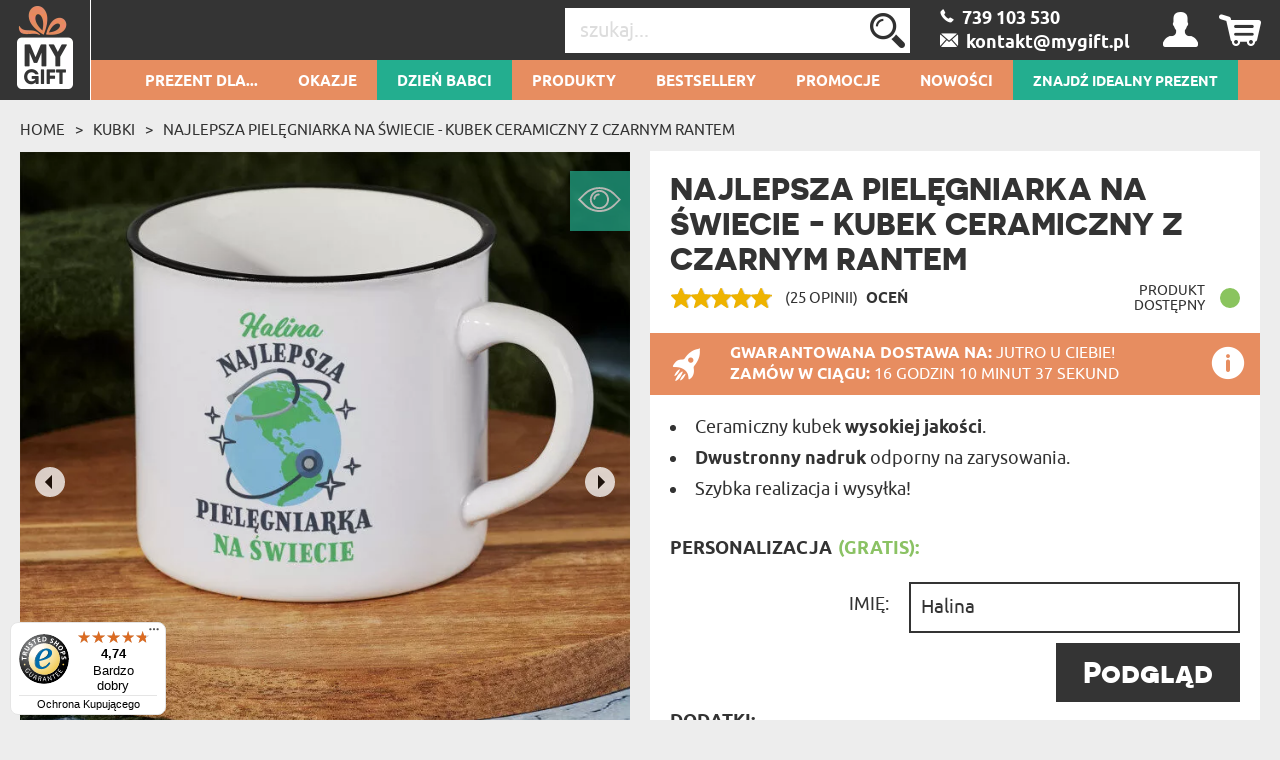

--- FILE ---
content_type: text/html; charset=UTF-8
request_url: https://mygiftdna.pl/Kubek-Ceramiczny-Z-Czarnym-Rantem/Najlepsza-Pielegniarka-Na-swiecie
body_size: 54619
content:
<!DOCTYPE html>
<html lang="pl-PL">
<head>
    <meta http-equiv="Content-Type" content="text/html; charset=utf-8" />    <meta name="viewport" id="viewport" content="width=device-width, initial-scale=1.0" />
    <meta name="keywords" content="kubek ceramiczny, kubek ceramiczny z nadrukiem, personalizowany kubek ceramiczny" />
    <meta name="description" content="Ceramiczny kubek z kolorowym nadrukiem. Wysoka jakość wykonania oraz eleganckie wykończenie sprawiają, że świetnie sprawdzi się zarówno w podróży, ..." />
    <meta name="robots" content="index,follow" />
<meta name="googlebot" content="index,follow" />
            <title>Najlepsza pielęgniarka na świecie - Kubek ceramiczny z czarnym rantem - MyGiftDna.pl</title>
        <link href="/favicon_mygift.png" type="image/x-icon" rel="icon"/><link href="/favicon_mygift.png" type="image/x-icon" rel="shortcut icon"/>
<meta property="og:url" content="https://mygiftdna.pl/Kubek-Ceramiczny-Z-Czarnym-Rantem/Najlepsza-Pielegniarka-Na-swiecie" />
<meta property="og:type" content="website" />
<meta property="og:title" content="Najlepsza pielęgniarka na świecie - Kubek ceramiczny z czarnym rantem" />
<meta property="og:description" content="Ceramiczny kubek z kolorowym nadrukiem. Wysoka jakość wykonania oraz eleganckie wykończenie sprawiają, że świetnie sprawdzi się zarówno w podróży, ..." />
    <meta property="og:image" content="https://mygiftdna.pl/img/attachments/products/xbig/najlepsza_pielegniarka_na_swiecie_kubek_ceramiczny_z_czarnym_rantem_650c1c37-f304-4b89-a9d8-89c60a00d306.main-PL.jpg" />
            <meta property="og:image:width" content="1000" />
        <meta property="og:image:height" content="1000" />
                
<script>(function(w,d,s,l,i){w[l]=w[l]||[];w[l].push({'gtm.start':
            new Date().getTime(),event:'gtm.js'});var f=d.getElementsByTagName(s)[0],
        j=d.createElement(s),dl=l!='dataLayer'?'&l='+l:'';j.async=true;j.src=
        'https://www.googletagmanager.com/gtm.js?id='+i+dl;f.parentNode.insertBefore(j,f);
    })(window,document,'script','dataLayer','GTM-53V4HP37');</script>

    <script async src="https://www.googletagmanager.com/gtag/js?id=G-4X8R48JZKB"></script>
    <script>
        window.dataLayer = window.dataLayer || [];
        function gtag(){dataLayer.push(arguments);}

        gtag('js', new Date());
        gtag('config', 'G-4X8R48JZKB', {"page_title":"Strona produktu","page_path":"/Kubek-Ceramiczny-Z-Czarnym-Rantem/Najlepsza-Pielegniarka-Na-swiecie"});
    </script>
    <script async src="https://www.googletagmanager.com/gtag/js?id=AW-999994564"></script>
    <script>
        window.dataLayer = window.dataLayer || [];
        function gtag(){dataLayer.push(arguments);}
        gtag('js', new Date());

        gtag('config', 'AW-999994564', {'allow_enhanced_conversions':true});
    </script>
    <script>
        (function(w,d,t,r,u)
        {
            var f,n,i;
            w[u]=w[u]||[],f=function()
            {
                var o={ti:"136013832"};
                o.q=w[u],w[u]=new UET(o),w[u].push("pageLoad")
            },
                n=d.createElement(t),n.src=r,n.async=1,n.onload=n.onreadystatechange=function()
            {
                var s=this.readyState;
                s&&s!=="loaded"&&s!=="complete"||(f(),n.onload=n.onreadystatechange=null)
            },
                i=d.getElementsByTagName(t)[0],i.parentNode.insertBefore(n,i)
        })
        (window,document,"script","//bat.bing.com/bat.js","uetq");

        window.uetq = window.uetq || [];
        window.uetq.push('consent', 'default', {
            'ad_storage': 'granted'
        });
    </script>













    <!-- Facebook Pixel Code -->
    <script>
        !function(f,b,e,v,n,t,s)
        {if(f.fbq)return;n=f.fbq=function(){n.callMethod?
            n.callMethod.apply(n,arguments):n.queue.push(arguments)};
            if(!f._fbq)f._fbq=n;n.push=n;n.loaded=!0;n.version='2.0';
            n.queue=[];t=b.createElement(e);t.async=!0;
            t.src=v;s=b.getElementsByTagName(e)[0];
            s.parentNode.insertBefore(t,s)}(window,document,'script',
            'https://connect.facebook.net/en_US/fbevents.js');
        fbq('init', '610060442516935');
        fbq('track', 'PageView');
    </script>
    <noscript>
        <img height="1" width="1" src="https://www.facebook.com/tr?id=610060442516935&ev=PageView&noscript=1"/>
    </noscript>
    <!-- End Facebook Pixel Code -->





    <style type="text/css">
    body { visibility: hidden; }
    @media (max-width: 380px) { header .basket { display: block !important; } }
    .promotions .weekly-offer .discount { z-index: 0 !important; }
    .cookie-button:hover { background: #343434 !important; }
    .grecaptcha-badge { visibility: hidden; }
    #CybotCookiebotDialog { text-transform: none; }
    </style>
    <script type="text/javascript">
        var ua = window.navigator.userAgent;
        var msie = ua.indexOf("MSIE ");
        if (msie > 0 || !!navigator.userAgent.match(/Trident.*rv\:11\./)) {
            var ie_version = parseInt(ua.substring(msie + 5, ua.indexOf(".", msie)));
            if(ie_version <= 8) {
                window.location.replace('/pages/ie');
            }
        }
    </script>

            
<script type="application/ld+json">
    {"@context":"http:\/\/schema.org","@type":"BreadcrumbList","itemListElement":[{"@type":"ListItem","position":1,"item":{"@id":"https:\/\/mygiftdna.pl\/","name":"Strona g\u0142\u00f3wna"}},{"@type":"ListItem","position":2,"item":{"@id":"https:\/\/mygiftdna.pl\/Kubki-ceramiczne-z-czarnym-rantem","name":"Kubki"}},{"@type":"ListItem","position":3,"item":{"@id":"https:\/\/mygiftdna.pl\/Kubek-Ceramiczny-Z-Czarnym-Rantem\/Najlepsza-Pielegniarka-Na-swiecie","name":"Najlepsza piel\u0119gniarka na \u015bwiecie - Kubek ceramiczny z czarnym rantem"}}]}</script>
<script type="application/ld+json">
{"@context":"http:\/\/schema.org","@type":"Product","name":"Najlepsza piel\u0119gniarka na \u015bwiecie - Kubek ceramiczny z czarnym rantem","image":"https:\/\/mygiftdna.pl\/img\/attachments\/products\/xbig\/najlepsza_pielegniarka_na_swiecie_kubek_ceramiczny_z_czarnym_rantem_650c1c37-f304-4b89-a9d8-89c60a00d306.main-PL.jpg","description":"Ceramiczny kubek z kolorowym nadrukiem. Wysoka jako\u015b\u0107 wykonania oraz eleganckie wyko\u0144czenie sprawiaj\u0105, \u017ce \u015bwietnie sprawdzi si\u0119 zar\u00f3wno w podr\u00f3\u017cy, ...","sku":"80018","brand":{"@type":"Thing","name":"MyGiftDna"},"review":[],"aggregateRating":{"@type":"AggregateRating","ratingValue":4.96,"reviewCount":25},"offers":{"@type":"Offer","priceCurrency":"PLN","price":"49.99","availability":"http:\/\/schema.org\/InStock","itemCondition":"http:\/\/schema.org\/NewCondition","priceValidUntil":"2026-03-19","url":"https:\/\/mygiftdna.pl\/Kubek-Ceramiczny-Z-Czarnym-Rantem\/Najlepsza-Pielegniarka-Na-swiecie"}}</script>

<script type="text/javascript">
    var dataLayer = dataLayer || [];
    dataLayer.push({
        'event': 'productDetail',
        'ecommerce': {
            'detail': {
                'products': [{
                    'name': 'Najlepsza pielęgniarka na świecie - Kubek ceramiczny z czarnym rantem Kubek ceramiczny',
                    'id': '80018-2-80019',
                    'price': '49.99',
                    'brand': 'MGD',
                    'category': 'Z Nadrukiem > Kubki > Kubki ceramiczne z czarnym rantem',
                    'variant': 'Kubek ceramiczny',
                    'dimension1': 'Nie',
                    'dimension2': '4.96',
                    'dimension3': '2026-01-20',
                    'dimension9': 'tekst'
                }]
            }
        }
    });
</script>


<script type="text/javascript">
    if (typeof gtag === 'function') {
        gtag('event', 'view_item', {
            "currency": "PLN",
            "value": "49.99",
            "shipping" : "",
            "shipping_tier": "",
            "payment_type": "",
            "coupon": "",
            "transaction_id": "",
            "item_list_id": "",
            "item_list_name": "",
            "items": [
                {
                    "item_id": "80018",
                    "item_name": "Najlepsza pielęgniarka na świecie - Kubek ceramiczny z czarnym rantem",
                    "discount": "",
                    "item_category": "Z Nadrukiem",
                    "item_category2": "Kubki",
                    "item_category3": "Kubki ceramiczne z czarnym rantem",
                    "item_category4": "",
                    "item_category5": "",
                    "item_variant": "80019",
                    "price": '49.99',
                    "quantity": 1
                }
            ]
        });
    }

    if (typeof gtag === 'function') {
        document.addEventListener('DOMContentLoaded', function() {
            document.querySelectorAll('.add-to-basket-action').forEach(function(element) {
                element.addEventListener('click', function() {
                    let items = [];

                    const selectElement = document.getElementById('option');
                    const selectedOption = selectElement.options[selectElement.selectedIndex];

                    const product_id = selectedOption.getAttribute('data-id');
                    const product_name = selectedOption.getAttribute('data-name');
                    const product_price = selectedOption.getAttribute('data-price');
                    const product_discount = selectedOption.getAttribute('data-discount');

                    items.push({
                        "item_id": "80018",
                        "item_name": product_name,
                        "discount": product_discount,
                        "item_category": "Z Nadrukiem",
                        "item_category2": "Kubki",
                        "item_category3": "Kubki ceramiczne z czarnym rantem",
                        "item_category4": "",
                        "item_category5": "",
                        "item_variant": product_id,
                        "price": product_price,
                        "quantity": "1"
                    });

                    const checkboxes = document.querySelectorAll('.extras');
                    checkboxes.forEach(function(checkbox) {
                        if (checkbox.checked) {
                            const extra_id = checkbox.getAttribute('data-id');
                            const extra_name = checkbox.getAttribute('data-name');
                            const extra_price = checkbox.getAttribute('data-price');
                            const extra_variant = checkbox.getAttribute('data-variant-id');

                            items.push({
                                "item_id": extra_id,
                                "item_name": extra_name,
                                "discount": "0",
                                "item_category": "",
                                "item_category2": "",
                                "item_category3": "",
                                "item_category4": "",
                                "item_category5": "",
                                "item_variant": extra_variant,
                                "price": extra_price,
                                "quantity": "1"
                            });
                        }
                    });

                    const eventName = element.classList.contains('add-to-basket-antigro-action')
                        ? 'antigro_start_personalization'
                        : 'add_to_cart';

                    gtag('event', eventName, {
                        "currency": "PLN",
                        "value": product_price,
                        "shipping": "",
                        "shipping_tier": "",
                        "payment_type": "",
                        "coupon": "",
                        "transaction_id": "",
                        "item_list_id": "",
                        "item_list_name": "",
                        "items": items
                    });
                });
            });
        });
    }

    if (typeof gtag === 'function') {
        document.addEventListener('DOMContentLoaded', function() {
            $('#option').on('change', function() {
                const selectedOption = this.options[this.selectedIndex];

                const id = selectedOption.getAttribute('data-id');
                const name = selectedOption.getAttribute('data-name');
                const price = selectedOption.getAttribute('data-price');
                const currency = selectedOption.getAttribute('data-currency');
                const discount = selectedOption.getAttribute('data-discount');

                gtag('event', 'change_option', {
                    "currency": "PLN",
                    "value": "" + price + "",
                    "shipping": "",
                    "shipping_tier": "",
                    "payment_type": "",
                    "coupon": "",
                    "transaction_id": "",
                    "item_list_id": "",
                    "item_list_name": "",
                    "items": [
                        {
                            "item_id": "80018",
                            "item_name": "" + name + "",
                            "discount": "" + discount + "",
                            "item_category": "Z Nadrukiem",
                            "item_category2": "Kubki",
                            "item_category3": "Kubki ceramiczne z czarnym rantem",
                            "item_category4": "",
                            "item_category5": "",
                            "item_variant": "" + id + "",
                            "price": "" + price + "",
                            "quantity": "1"
                        }
                    ]
                });
            });
        });
    }
</script>

    <script type="text/javascript">
                fbq('track', 'ViewContent', {
            content_type: 'product',
            content_ids: ['80018-2-80019'],
            content_name: 'Najlepsza pielęgniarka na świecie - Kubek ceramiczny z czarnym rantem',
            content_category: 'Z Nadrukiem > Kubki > Kubki ceramiczne z czarnym rantem',
            value: 49.99,
            currency: 'PLN'
        });
    </script>

    <link rel="canonical" href="https://mygiftdna.pl/Kubek-Ceramiczny-Z-Czarnym-Rantem/Najlepsza-Pielegniarka-Na-swiecie" />
            
            <style>
            #my-custom-trustbadge {
                bottom: 5px !important;
            }
        </style>
        <style>
        .occasion-name {
            white-space: normal;
            word-wrap: break-word;
            max-width: 180px;
        }
    </style>
</head>

<body class="product">
<noscript><iframe src="https://www.googletagmanager.com/ns.html?id=GTM-53V4HP37"
height="0" width="0" style="display:none;visibility:hidden"></iframe></noscript>



<header id="header">
    <div class="top container-fluid">
        <div id="logo-header">
                    <a href="/"
           title="MyGiftDNA.pl – personalizowane prezenty "
           target="_self">
            <img src="/img/attachments/banners/big/5f5b6dcd-708c-43c3-82f5-722d05bb3706.heades_sygnet_small.png"
                 title=""
                 alt=""
                 style="height: 100%; width: 100%"
                 class="logo"
            >
        </a>
            </div>
                    <div id="basket-tab" class="float-right basket" data-url="/my_basket/MyBaskets/tab">
                <div class="basket_icon icon-shopping"></div>
            </div>
                <div id="user-tab" class="float-right user" data-url="/my_auth/MyUsers/tab">
            <div class="user_icon icon-user"></div>
        </div>
        <div class="float-right contact" id="contact">
                            <a class="icon-phoneBig" href="/kontakt"><span>&nbsp;&nbsp;739 103 530 </span></a>
                <br/>
                                        <a class="icon-mailBig" href="mailto:kontakt@mygift.pl"><span>&nbsp;&nbsp;kontakt@mygift.pl</span></a>
                    </div>
        <div class="float-right find">
            <form action="/Categories/search" method="GET" id="quick-search-form">
                <input name="term" type="text" id="searchInput" data-all-text="Zobacz wszystkie wyniki" placeholder="szukaj..." value=""/><!--
                    --><label for="search" id="search-label">
                    <input type="submit" value="Wyślij" id="search" class="icon-search">
                </label>
            </form>
        </div>
        <div class="burger-menu icon-burger visible-xs-inline-block float-left"></div>
        <div class="float-left header-info">Personalizowane Prezenty</div>
    </div>
    <nav id="user-tab-mobile" class="navMobile" data-url="/my_auth/MyUsers/tabMobile"></nav>
    <div class="bottom container-fluid">
        <nav class="container">
    <ul>
        <li class="wide-menu main-nav-container "><a class="main-nav main-nav-1" title="Prezent dla..." href="">Prezent dla...</a><ul class="clearfix"><li><div class="row"><div class="col-xs-4"><ul><li class="has-icon"><a href="/Prezent-Dla-Niej" title="Prezenty Dla Niej"><svg xmlns="http://www.w3.org/2000/svg" viewBox="0 0 324.5 383.7"><style type="text/css">  
	.st0{fill:none;}
</style><path class="st0" d="M148.7 338.6c-0.6 0.2-1.2 0.3-1.9 0.3 -0.6 0-1.3-0.1-1.9-0.3 -18.3-5.9-45.8-23.5-70-55.2L36.5 293C22.1 296.6 12 309.5 12 324.4v40.4c0 3.7 3.1 6.8 6.8 6.8h32.4v-29.5c0-3.3 2.7-6 6-6 3.3 0 6 2.7 6 6v29.5h167.2v-29.5c0-3.3 2.7-6 6-6 3.3 0 6 2.7 6 6v29.5h32.4c3.8 0 6.8-3.1 6.8-6.8v-40.4c0-14.9-10.1-27.8-24.5-31.4l-38.4-9.6C194.5 315.1 166.9 332.6 148.7 338.6z"/><path class="st0" d="M87.8 280.2c14.8 18.1 36.8 38.4 59 46.3 22.3-7.9 44.3-28.2 59-46.3l-7.5-1.9c-11.2-2.8-19.1-12.9-19.1-24.5v-5.6c-10.2 4.8-21.2 7.4-32.4 7.4 -11.4 0-22.4-2.6-32.4-7.4v5.6c0 11.6-7.8 21.6-19.1 24.5L87.8 280.2z"/><path class="st0" d="M196.8 220.6c13.5-14.4 22.6-34.2 25.8-55.9 -15.4-18.5-24.2-39.9-29.1-56.2 -25.5 0.4-90.5 4.5-123.9 35v3.8c0 53.2 34.6 96.4 77.2 96.4C165.1 243.7 182.9 235.5 196.8 220.6z"/><path class="st0" d="M298.2 16.3c-8.9-5.5-18.1-4.7-28.1 2.4 -8.1 5.8-13.5 13.6-13.6 13.7 -1.2 1.7-3.1 2.8-5.2 2.8 -2.1 0-4-1-5.2-2.8l0 0c-0.6-0.8-5.8-8.2-13.6-13.7 -5.6-4-11-6-16.2-6 -4 0-8 1.2-11.9 3.6 -3.1 1.9-5.6 4.2-7.7 6.7 -2.5 3.1-4.2 6.7-5.1 10.8 -0.2 1-0.4 2.1-0.6 3.2 -1.9 15.4 6.5 35 21.9 51.1 14.5 15.1 30 26.3 37.4 31.2 0.3 0.2 0.7 0.5 1 0.7 2.3-1.5 5.7-3.9 9.8-6.9 8-5.9 18.5-14.5 28.6-25C305.1 72 313.5 52.5 311.6 37 310.5 28.1 306 21.1 298.2 16.3z"/><path class="st0" d="M251.3 133.8c-1.2 0-2.3-0.3-3.3-0.9 -0.2-0.1-22.7-13.7-44.2-36 -18-18.7-27.8-42.3-25.4-61.4 0.3-2.1 0.7-4.1 1.2-6 -9.8-2.8-20.8-4.2-32.8-4.2C108.4 25.3 82 39 63.5 68.6c-21.7 34.9-32.3 92-32.3 174.4 0.4 0.8 3.5 6.1 26.9 16.3 10.6 4.6 21 8.3 25 9.7l9.3-2.3c5.9-1.5 10-6.7 10-12.8v-12.6c-26.8-18.7-44.8-53.9-44.8-94v-6.4c0-1.6 0.7-3.2 1.8-4.3 15.7-15.3 39.5-26.5 70.7-33.2 27.8-6 54.5-6.9 67.9-6.9 2.7 0 5.1 1.8 5.8 4.4 4.4 16 13.2 39.1 29.7 58.1 1.1 1.3 1.6 3 1.4 4.7 -3.1 25.2-13.6 48.3-29.3 65.2 -4.5 4.8-9.3 8.9-14.4 12.5v12.6c0 6.1 4.1 11.3 10 12.8l9.3 2.3c3.9-1.4 14.4-5.1 25-9.7 23.3-10.2 26.5-15.5 26.8-16.3 0-43.4-3-79.8-8.9-109.6C252.8 133.7 252.1 133.8 251.3 133.8z"/><path d="M324.1 35.4c-1.6-12.7-8.3-23.1-19.3-29.9C281.3-9.1 260.2 9 251.3 18.8c-8.9-9.8-30-27.9-53.6-13.3 -5.6 3.4-10 7.8-13.3 12.9 -11.4-3.4-23.9-5.1-37.7-5.1 -42.3 0-72.9 16-93.5 49 -23 36.9-34.1 96.1-34.1 181 0 8.3 9.7 16.2 32.4 26.3 3.7 1.7 7.5 3.2 11 4.6l-28.9 7.2C13.8 286.3 0 304 0 324.4v40.4c0 10.4 8.4 18.8 18.8 18.8h256c10.4 0 18.8-8.4 18.8-18.8v-40.4c0-20.4-13.8-38.1-33.6-43.1l-28.9-7.2c3.5-1.4 7.2-2.9 10.9-4.6 22.7-10.1 32.4-17.9 32.4-26.3 0-46.5-3.4-85.2-10.2-116.9 8.7-6.2 22-16.5 34.6-29.5C316.8 78.1 326.5 54.6 324.1 35.4zM257.1 293c14.4 3.6 24.5 16.5 24.5 31.4v40.4c0 3.7-3.1 6.8-6.8 6.8h-32.4v-29.5c0-3.3-2.7-6-6-6 -3.3 0-6 2.7-6 6v29.5H63.2v-29.5c0-3.3-2.7-6-6-6 -3.3 0-6 2.7-6 6v29.5H18.8c-3.8 0-6.8-3.1-6.8-6.8v-40.4c0-14.9 10.1-27.8 24.5-31.4l38.4-9.6c24.2 31.7 51.7 49.2 70 55.2 0.6 0.2 1.2 0.3 1.9 0.3 0.6 0 1.3-0.1 1.9-0.3 18.3-5.9 45.8-23.5 70-55.2L257.1 293zM114.4 253.9v-5.6c10.1 4.8 21 7.4 32.4 7.4 11.2 0 22.2-2.6 32.4-7.4v5.6c0 11.6 7.9 21.6 19.1 24.5l7.5 1.9c-14.8 18.1-36.8 38.4-59 46.3 -22.3-7.9-44.3-28.2-59-46.3l7.5-1.9C106.6 275.5 114.4 265.5 114.4 253.9zM69.6 147.3v-3.8c33.4-30.4 98.4-34.6 123.9-35 4.9 16.3 13.7 37.8 29.1 56.2 -3.2 21.7-12.3 41.4-25.8 55.9 -13.9 14.9-31.7 23.1-50 23.1C104.2 243.7 69.6 200.4 69.6 147.3zM235.6 259.3c-10.6 4.6-21.1 8.4-25 9.7l-9.3-2.3c-5.9-1.5-10-6.7-10-12.8v-12.6c5.1-3.6 9.9-7.7 14.4-12.5 15.8-16.8 26.2-40 29.3-65.2 0.2-1.7-0.3-3.4-1.4-4.7 -16.5-18.9-25.2-42-29.7-58.1 -0.7-2.6-3.1-4.4-5.8-4.4 -13.4 0-40.1 0.9-67.9 6.9 -31.2 6.7-55 17.9-70.7 33.2 -1.2 1.1-1.8 2.7-1.8 4.3v6.4c0 40.1 18 75.3 44.8 94v12.6c0 6.1-4.1 11.3-10 12.8l-9.3 2.3c-3.9-1.4-14.3-5.1-25-9.7 -23.4-10.2-26.5-15.5-26.9-16.3 0-82.4 10.6-139.5 32.3-174.4C82 39 108.4 25.3 146.8 25.3c12.1 0 23 1.4 32.8 4.2 -0.5 1.9-0.9 3.9-1.2 6 -2.4 19.2 7.3 42.7 25.4 61.4 21.5 22.3 44 35.9 44.2 36 1 0.6 2.1 0.9 3.3 0.9 0.8 0 1.5-0.1 2.2-0.4 6 29.8 8.9 66.2 8.9 109.6C262 243.8 258.9 249.1 235.6 259.3zM289.7 88.1c-10.1 10.5-20.6 19.1-28.6 25 -4.1 3-7.5 5.4-9.8 6.9 -0.3-0.2-0.6-0.4-1-0.7 -7.3-4.9-22.9-16.1-37.4-31.2C197.5 72 189.1 52.4 191 37c0.1-1.1 0.3-2.2 0.6-3.2 0.9-4.1 2.7-7.7 5.1-10.8 2-2.6 4.6-4.8 7.7-6.7 3.9-2.4 7.9-3.6 11.9-3.6 5.2 0 10.6 2 16.2 6 7.7 5.5 13 12.9 13.6 13.7l0 0c1.2 1.7 3.1 2.8 5.2 2.8 2.1 0 4.1-1.1 5.2-2.8 0.1-0.1 5.5-7.9 13.6-13.7 10-7.1 19.2-7.9 28.1-2.4 7.8 4.8 12.3 11.8 13.4 20.7C313.5 52.5 305.1 72 289.7 88.1z"/></svg>Prezent Dla <b>Niej</b></a><ul class="last-level"><li class=""><a href="/Prezent-Dla-Zony" title="Prezenty Dla Żony">Żony</a></li><li class=""><a href="/Prezent-Dla-Narzeczonej" title="Prezenty Dla Narzeczonej">Narzeczonej</a></li><li class=""><a href="/Prezent-Dla-Dziewczyny" title="Prezenty Dla Dziewczyny">Dziewczyny</a></li></ul></li><li class="has-icon"><a href="/Prezent-Dla-Kobiety" title="Prezenty Dla Kobiety"><svg xmlns="http://www.w3.org/2000/svg" viewBox="0 0 324.5 383.7"><path d="M254.9 102.4c-44-44-115.7-44-159.7 0 -21.3 21.3-33.1 49.7-33.1 79.8 0 28.1 10.2 54.7 28.9 75.4l-25.5 25.6 -29.7-29.5c-2.3-2.3-6.1-2.3-8.5 0 -2.3 2.3-2.3 6.1 0 8.5l29.7 29.5 -29.5 29.7c-2.3 2.3-2.3 6.1 0 8.5 1.2 1.2 2.7 1.7 4.2 1.7 1.5 0 3.1-0.6 4.3-1.8l29.5-29.7 29.7 29.5c1.2 1.2 2.7 1.7 4.2 1.7 1.5 0 3.1-0.6 4.3-1.8 2.3-2.3 2.3-6.1 0-8.5L74 291.7l25.4-25.6c21.4 19.3 48.5 29 75.6 29 28.9 0 57.8-11 79.8-33C298.9 218 298.9 146.4 254.9 102.4zM246.4 253.6c-39.3 39.3-103.4 39.3-142.7 0 -19.1-19.1-29.6-44.4-29.6-71.4 0-27 10.5-52.3 29.6-71.4 19.7-19.7 45.5-29.5 71.4-29.5 25.8 0 51.7 9.8 71.4 29.5C285.7 150.2 285.7 214.2 246.4 253.6z"/></svg>Prezent Dla <b>Kobiety</b></a><ul class="last-level"><li class=""><a href="/prezent-dla-przyjaciolki" title="Prezenty Dla Przyjaciółki">Przyjaciółki</a></li><li class=""><a href="/prezent-dla-siostry" title="Prezenty Dla Siostry">Siostry</a></li></ul></li><li class="has-icon"><a href="/Prezent-Dla-Rodzicow" title="Prezenty Dla Rodziców"><svg xmlns="http://www.w3.org/2000/svg" viewBox="0 0 202 184.6"><path d="M199.4 53.6l-0.2 0c-2.1 7.2-7 13.4-10.2 12.9 -3.2-0.5-3-8.5-1.3-17.6 2.5-13.9 0.8-21.3-3.5-22.2 -4.7-0.9-11.9 4-17.7 14.1 0-7.9-2.1-11.8-5.2-12.8 -4.9-1.4-13 4.5-19.1 16.5 1.3-11.9 3.4-13.7 3.4-13.7s-6.4-6.4-12.7-1.6c-4.1 3.1-4.8 10.6-4.3 22.4 -1.8 2.3-3.9 4-6.2 4.6 0.4-1.7 0.7-3.4 0.8-5 1.7-18.8-8.8-24.2-14.9-20.2l-1.4 1.1 -1.4-0.1c-11.7-0.3-21.1 9.7-22.2 23.6 -0.2 2-0.1 3.9 0.1 5.7 -2.2 6.4-6.8 13-10.7 12.3 -4.1-0.9-9.2-15.6-1.7-54.6C73 8.1 74.4 3.9 74.4 3.9s-8.6-8.8-15 0l0 0.1 -0.5 0.7c-8.6 13.8-16.6 35.6-19.8 53.4 -1.6-12.7-1.5-28.9-0.9-48.8l0-0.2c-0.1-3.9-7.3-9.6-15-1.9 -5.8 5.8-8.7 19.8-14.7 51.9 -3.4 19-5.5 22.6-6 22.9 8 3.3 14.4 0.7 18.1-23 2.6-17.3 5.7-28 8.6-35.5 -0.8 25.2 1.2 45.8 7.4 55 1.8 2.7 5 0.2 6.2-1.2 0.1-0.1 0.3-0.3 0.4-0.5 0.1-0.2 0.2-0.2 0.2-0.3 0-0.2 0-0.4 0-0.6 0.8-15.3 5.8-34.9 12.7-50.5C54.6 61.3 57.3 76.3 66.3 79c8.7 2.5 15-4.1 18.4-11.8 2.8 6.9 8.7 10.9 15.5 11.2 9.6 0.3 16.9-8.1 20.5-17.4 3.2-0.3 5.9-1.6 8.1-3.6 0.2 3.9 0.5 8.1 0.7 12.6 0.2 3.3 0.7 4.7 0.7 4.7 7.2 2.3 10-0.6 11.3-19 5.2-14.7 8.8-18.7 10.6-18.3 2 0.3 2.4 5.4 0.6 17.2 -1.8 11.8-3 19.1-3 19.1 5 1.6 10.5 0.6 12.3-6 1.7-6.5 2.8-12 3.6-16.8 4.4-11.8 7.7-15.1 9.5-14.8 2 0.3 2.9 3.8 0.5 15.6 -2.8 13.4 1.8 21.6 8.6 22.1 6.6 0.5 14.4-6.7 17.6-16.4C202.7 54.1 201.1 52.9 199.4 53.6zM103.8 69.5c-6 0-9.1-6.6-8-17 1-10.1 4.6-17.3 8.7-17.4 -3.9 8.2 0 22.8 10.6 25.5C112.5 66.1 108 69.7 103.8 69.5zM117.8 51.5c-0.2 1.6-0.5 3.1-0.8 4.5 -7.5-2.4-7.6-11.8-4.8-14.2C114.5 39.6 118.7 43.1 117.8 51.5z"/><path d="M42.6 101.1C25.4 102 6 111.2 0.9 127.8c-3.8 12.5 4.5 23.1 15.1 22.6 11-0.4 7.6-13.1 7.6-13.1 -6 2.9-17.1-0.1-14.6-10.5 2.5-11.1 16.6-17.8 30-18.5 18.9-1 28.4 11 25.3 34.9 -2.8 21.7-15.8 36.4-30.7 36.9 -8.4 0.3-20.1-4.2-19.1-12.9 0.5-6 6.9-7 12.1-4.8l-0.2 6.9c-0.2 3.3-0.9 4.9-0.9 4.9 11.4 6.1 15.4-3.7 14.7-16.7 -2-36 4.3-39.9 4.3-39.9 -0.2-3.9-8.9-8.9-14.6-0.8 -4.5 6.6-2.7 13.8-3.1 37.9 -8.5-1.1-19.3 3.5-20.5 11.9 -1.4 10.6 11.1 18.1 26 17.9 23-0.4 43.3-17.4 46.8-44.5C82.6 112 63.9 99.9 42.6 101.1z"/><path d="M172.6 155.5l-0.2 0c-2.1 7.2-5.9 13.4-9 12.8 -3.1-0.4-3.2-8.6-2.6-17.5 2.4-33.4 10.3-44.3 10.3-44.3s-9.4-9.9-15.1-0.7c-2.9 4.6-4.7 14.7-5.6 25.5 -0.6-0.3-1.2-0.5-1.7-0.6 -11.1-2.6-20.7 6.8-22.5 21.2 -0.3 2.6-0.4 5-0.2 7.3 -2.1 6.6-5.6 12.1-8.6 11.6 -3-0.4-3.6-8.6-2.5-17.5 1.5-11.5 4.9-19.5 4.9-19.5 -4.2-3.9-9.7-3.9-13 1.8 -1.1-1.2-2.6-2-4.2-2.4 -11-2.6-20.7 6.8-22.5 21.2 -1.7 13.7 3.6 24 11.8 23 7-0.9 10.2-8.1 12-14 0.7 7.4 2.9 12.4 7.9 13.4 6.6 1.3 12.1-3.6 15.6-10.9 1.9 6 5.8 9.6 10.8 9 6.9-0.9 10.2-8.1 11.9-14 0.8 7.4 3 12.4 8 13.4 7.7 1.5 14.1-5.6 17.2-15.2C176 156 174.3 154.8 172.6 155.5zM104.1 144.7c-0.4 3.5-0.7 6.8-0.7 9.8 -2.6 11.5-6.3 16.2-9 15.7 -3.2-0.7-3.3-10.3-1.8-17.8 1.4-6.8 4.5-14.3 9.3-14.2 1.3 0 2.3 0.4 3.2 1.1C104.6 140.8 104.3 142.6 104.1 144.7zM149.4 152.7c-2.6 11-6.4 15.5-9 15 -3.2-0.7-3.2-10.3-1.7-17.8 1.4-6.8 4.5-14.3 9.3-14.2 0.7 0.1 1.3 0.1 1.9 0.3C149.5 141.8 149.3 147.5 149.4 152.7z"/><path d="M102.3 111.7c-0.6 3.5 0.2 6.8 2.2 9.1 2 2.4 5.1 3.6 8.9 3.6 8.8 0 13.7-6.9 14.5-13.4 0.9 0 1.7-0.1 2.5-0.3 2.1-0.4 3.9-2.2 4.2-4.1 0.3-1.7-0.5-3.2-2.3-4.4l0 0h-0.2l-0.1 0.1c-0.2 0.3-0.8 0.8-1.5 1.3 -4 2.7-9.8 3.5-14.1 2l-0.1 0 -0.1 0.1c0 0-0.7 1.5 0.9 2.5 2.1 1.3 5 2.2 7.8 2.6 -0.3 3.3-1.7 10.5-8.6 10.5 -2.2 0-4.1-0.8-5.3-2.2 -1.5-1.7-2.2-4.4-1.8-7.4 0.5-3.5 2.3-6.7 4.8-8.5 1.1 0.5 2.2 0.7 3.2 0.8 2.5 0.1 4-1 4.2-2.1 0.2-0.8-0.4-1.5-1.4-1.9 -1.5-0.5-3-0.6-4.6-0.5 -1.1-1.5-1.3-4.2-0.6-7.4 0.5-2.4 2.2-5.5 4.7-6.8 1.4-0.8 2.9-0.8 4.5-0.2 1 0.4 1.6 1.5 1.5 2.9 -0.1 2.7-2.3 6.3-5.7 7.3l-0.2 0 0.1 0.2c0.1 0.1 1.4 2.9 3.7 3.3 1.1 0.2 2.2-0.1 3.4-1.1 2.5-2.1 3.8-5.8 3.1-9.1 -0.5-2.6-2.2-4.6-4.5-5.4 -3.3-1.1-7.3-0.6-10.7 1.3 -3.3 1.9-5.6 4.8-6.3 8.1 -0.6 3 0.1 5.9 2.2 8.2C106.1 102.8 102.9 107 102.3 111.7z"/></svg>Prezent Dla <b>Rodziców</b></a><ul class="last-level"><li class=""><a href="/Prezent-Dla-Mamy" title="Prezenty Dla Mamy">Mamy</a></li><li class=""><a href="/Prezent-Dla-Taty" title="Prezenty Dla Taty">Taty</a></li></ul></li><li class="has-icon"><a href="/Prezent-Dla-Dziadkow" title="Prezenty Dla Dziadków"><svg xmlns="http://www.w3.org/2000/svg" viewBox="0 0 250.1 161.3"><style type="text/css">  
	.st0{fill:none;}
</style><path class="st0" d="M126.6 118.4l-3.3 10.4c1.4-2.2 3.2-4.4 5.2-6.4"/><path class="st0" d="M106.2 103c-4.6 1.8-9.7 2.7-15.1 2.7 -5.1 0-9.9-0.8-14.2-2.4v9.2l7.4 13.9h14.6l7.4-13.9V103z"/><polygon class="st0" points="106 128.2 114.9 131.6 119.6 117 111.9 117 "/><polygon class="st0" points="87.8 141.4 95.2 141.4 100.5 133.7 82.6 133.7 "/><path class="st0" d="M100.1 58.1c0 4.2 3.4 7.6 7.6 7.6h8.3c4.2 0 7.6-3.4 7.6-7.6v-6h-23.6V58.1z"/><path class="st0" d="M85.6 45c1.9 0 3.4 1.4 3.5 3.3h4c0.1-1.8 1.6-3.3 3.5-3.3h19.9c-0.9-16.5-7.8-33-25.4-33 -17.5 0-24.5 16.4-25.4 33H85.6z"/><path class="st0" d="M127.3 45c2 0 3.5 1.6 3.5 3.5v5.8c1.6-3.7 2.3-10.6-1.6-23.3 -2.9-9.3-8.8-15.1-15.9-16.1 6 7 9.7 17.3 10.2 30H127.3z"/><path class="st0" d="M134.1 117.7c0.4-0.2 0.7-0.5 1.1-0.7h-1.4"/><path class="st0" d="M89.1 55.3v2.7c0 2.8-0.8 5.4-2.1 7.6V67c0 2.3 1.8 4.1 4.1 4.1 2.3 0 4.1-1.8 4.1-4.1v-1.3c-1.3-2.2-2.1-4.8-2.1-7.6v-2.7H89.1z"/><path class="st0" d="M169.4 37.6c0-1.6 1.3-2.9 2.9-3 1.6 0 3 1.2 3 2.9 0 0.6 1.2 14 27.6 14.9v-5.8c0 0 0-0.1 0-0.1 0-11.4-9.7-20.3-22.2-20.3 -12.4 0-22.2 8.9-22.2 20.3 0 0 0 0.1 0 0.1V51C163 48.7 169.4 44.3 169.4 37.6z"/><path class="st0" d="M180.8 20.3c4.4 0 8.6 0.9 12.3 2.6 0.4-1.3 0.7-2.6 0.7-4 0-7.1-5.8-13-13-13 -7.1 0-13 5.8-13 13 0 1.4 0.2 2.7 0.7 4C172.2 21.2 176.3 20.3 180.8 20.3z"/><path class="st0" d="M180.8 94.9c12.2 0 22.2-12.8 22.2-28.4v-8c-17.9-0.6-26.3-6.6-30.2-12C169 52.5 162 56 158.6 57.5v8.9C158.6 82.1 168.6 94.9 180.8 94.9z"/><path class="st0" d="M197.2 114.2l-5-1.2c-1.3-0.3-2.3-1.5-2.3-2.9V98.9c-2.9 1.2-5.9 1.9-9.1 1.9 -3.2 0-6.3-0.7-9.1-1.9v11.2c0 1.4-0.9 2.6-2.3 2.9l-5 1.2 16.4 26.6L197.2 114.2z"/><path class="st0" d="M14.5 138c0 0-2.5 7.6-6.3 19.2h16.1l-6.1-28.5C15.3 133.3 14.6 137.6 14.5 138z"/><polygon class="st0" points="107.3 136.3 100.8 145.7 102.9 157.2 106.7 157.2 112.8 138.4 "/><polygon class="st0" points="88.9 148.5 87.4 157.2 95.7 157.2 94.1 148.5 "/><path class="st0" d="M127 135.8C127 135.8 127 135.8 127 135.8l-0.6-0.7c-1.3 2.5-2.2 4.7-2.8 6.3 -0.5 1.5-0.8 2.5-0.8 2.6 0 0-0.6 0.7-1.6 2.4 -1.2 2-2.9 5.4-5 10.9h19.9c0.1-2.9 0.9-3.8 3-8.9L127 135.8z"/><path class="st0" d="M68.9 15c-7.1 1-13 6.7-15.9 16 -4 13.1-3 19.9-1.6 23.3v-5.8c0-2 1.6-3.5 3.5-3.5h3.7C59.2 32.3 62.8 21.9 68.9 15z"/><path class="st0" d="M216.6 145.9l14.6-15.2 0.7-0.7c-3.8-5-9.6-9.9-18.1-11.9l-10.5-2.5 -20 32.3 0 0c-0.2 0.4-0.5 0.7-1 1 -0.5 0.3-1 0.4-1.6 0.4 -1 0-2-0.5-2.5-1.4l-1.1-1.7 -18.9-30.6 -9.4 2.3 -1.2 0.3c-4.4 1-8 2.8-11.1 5 -2.1 1.5-3.9 3.2-5.5 5 -0.5 0.6-1.1 1.3-1.5 1.9l4.8 5 0 0.1 10.1 10.5c0.8 0.9 1.1 2.2 0.6 3.3 -2.3 5-3.2 5.7-3.3 8.3h77.2c-0.1-2.3-1.1-3.2-3.3-8C215.5 148.1 215.7 146.8 216.6 145.9z"/><polygon class="st0" points="75.8 136.3 70.3 138.4 76.4 157.2 80.2 157.2 82.2 145.7 "/><path class="st0" d="M235.2 135.1l-0.9 1 -12.1 12.5c2 4.9 2.9 6 3 8.6h18l-4.4-13.2C238.7 143.7 237.8 139.8 235.2 135.1z"/><path class="st0" d="M123.3 70.9c-2.1 1.2-4.6 1.9-7.2 1.9h-8.3c-2.3 0-4.4-0.5-6.4-1.5 -1.7 4-5.7 6.8-10.3 6.8 -4.6 0-8.6-2.8-10.3-6.8 -1.9 0.9-4.1 1.5-6.4 1.5h-8.3c-2.6 0-5.1-0.7-7.2-1.9 2.3 16.6 14.9 27.8 32.2 27.8C108.5 98.7 121.1 87.5 123.3 70.9z"/><polygon class="st0" points="77.1 128.2 71.2 117 63.5 117 68.1 131.6 "/><polyline class="st0" points="54.3 157.2 68.9 157.2 56.5 118.4 "/><path class="st0" d="M66.1 65.7h8.3c4.2 0 7.6-3.4 7.6-7.6v-6H58.4v6C58.4 62.3 61.9 65.7 66.1 65.7z"/><path class="st0" d="M49.3 117h-7c-8.3 0-14.1 2.3-18.2 5.4l7.5 34.8h14.2"/><path d="M249.5 157.8l-4.9-15.1c-0.2-1-5.9-24.8-29.4-30.3l-19.3-4.6V95.4c7.8-6.1 13.1-16.8 13.1-29V46.6c0 0 0-0.1 0-0.1 0-8.4-4.1-15.8-10.6-20.5 0.9-2.2 1.4-4.6 1.4-7 0-10.4-8.5-18.9-18.9-18.9 -10.4 0-18.9 8.5-18.9 18.9 0 2.4 0.5 4.8 1.4 7 -6.4 4.7-10.5 12.1-10.6 20.5 0 0.1 0 0.1 0 0.2v19.9c0 12.2 5.2 22.9 13.1 29v12.3l-14.3 3.4c-3.1-0.8-6.7-1.3-10.6-1.3h-27.5V99.5c10.8-7 17.5-19.2 17.5-34v-0.9c1.7-0.9 3.7-2.5 5.4-5.2 4-6.6 4-16.9-0.2-30.4 -4.8-15.4-17.2-23.6-30.7-20.5 -4.2-2.3-8.9-3.5-14.2-3.5 -5.3 0-10 1.2-14.2 3.5C63.4 5.3 51 13.5 46.2 28.9 42 42.4 41.9 52.6 46 59.3c1.7 2.8 3.7 4.3 5.4 5.2v0.9c0 15.2 7.1 27.7 18.4 34.6v9.9H42.3c-28.4 0-34 23.4-34.7 26.7l-7 21.3c-0.3 0.4-0.6 0.9-0.6 1.4 0 1.1 0.9 2.1 2.1 2.1h246c1.1 0 2.1-0.9 2.1-2.1C250.1 158.7 249.9 158.2 249.5 157.8zM180.8 5.9c7.2 0 13 5.8 13 13 0 1.4-0.2 2.7-0.7 4 -3.7-1.6-7.9-2.6-12.3-2.6s-8.6 0.9-12.3 2.6c-0.4-1.3-0.7-2.6-0.7-4C167.8 11.7 173.6 5.9 180.8 5.9zM158.6 46.7c0 0 0-0.1 0-0.1 0-11.4 9.7-20.3 22.2-20.3 12.4 0 22.2 8.9 22.2 20.3 0 0 0 0.1 0 0.1v5.8c-26.4-0.9-27.6-14.4-27.6-14.9 -0.1-1.6-1.4-2.9-3-2.9 -1.6 0-2.9 1.3-2.9 3 0 6.6-6.5 11.1-10.8 13.3V46.7zM158.6 66.4v-8.9c3.4-1.5 10.4-5 14.2-11.1 3.9 5.4 12.3 11.3 30.2 12v8c0 15.7-10 28.4-22.2 28.4C168.6 94.9 158.6 82.1 158.6 66.4zM169.4 113c1.3-0.3 2.3-1.5 2.3-2.9V98.9c2.9 1.2 5.9 1.9 9.1 1.9 3.2 0 6.3-0.7 9.1-1.9v11.2c0 1.4 0.9 2.6 2.3 2.9l5 1.2 -16.4 26.6 -16.4-26.6L169.4 113zM134.1 117.7c-2.3 1.3-5.6 4.6-5.6 4.6 -2.1 2.1-3.8 4.3-5.2 6.4l3.3-10.4 0.5-1.4h6.7M119.6 117l-4.7 14.6 -8.9-3.4 5.9-11.2H119.6zM98.9 126.5H84.2l-7.4-13.9v-9.2c4.4 1.5 9.1 2.4 14.2 2.4 5.5 0 10.5-1 15.1-2.7v9.5L98.9 126.5zM100.5 133.7l-5.3 7.7h-7.4l-5.3-7.7H100.5zM123.7 58.1c0 4.2-3.4 7.6-7.6 7.6h-8.3c-4.2 0-7.6-3.4-7.6-7.6v-6h23.6V58.1zM129.2 31c3.9 12.7 3.2 19.6 1.6 23.3v-5.8c0-2-1.6-3.5-3.5-3.5h-3.7c-0.6-12.7-4.2-23-10.2-30C120.4 16 126.3 21.7 129.2 31zM91.1 12c17.5 0 24.5 16.4 25.4 33H96.6c-1.9 0-3.4 1.4-3.5 3.3h-4C89 46.4 87.4 45 85.6 45H65.7C66.6 28.4 73.6 12 91.1 12zM95.2 65.7V67c0 2.3-1.8 4.1-4.1 4.1 -2.3 0-4.1-1.8-4.1-4.1v-1.3c1.3-2.2 2.1-4.8 2.1-7.6v-2.7H93v2.7C93 60.8 93.8 63.4 95.2 65.7zM51.4 48.5v5.8C49.9 50.9 48.9 44.1 53 31c2.9-9.3 8.8-15.1 15.9-16 -6 7-9.7 17.3-10.2 30h-3.7C52.9 45 51.4 46.5 51.4 48.5zM58.4 52H82v6c0 4.2-3.4 7.6-7.6 7.6h-8.3c-4.2 0-7.6-3.4-7.6-7.6V52zM58.8 70.9c2.1 1.2 4.6 1.9 7.2 1.9h8.3c2.3 0 4.4-0.5 6.4-1.5 1.7 4 5.7 6.8 10.3 6.8 4.6 0 8.6-2.8 10.3-6.8 1.9 0.9 4.1 1.5 6.4 1.5h8.3c2.6 0 5.1-0.7 7.2-1.9 -2.3 16.6-14.9 27.8-32.2 27.8C73.7 98.7 61.1 87.5 58.8 70.9zM71.2 117l5.9 11.2 -8.9 3.4L63.5 117H71.2zM8.2 157.2c3.8-11.6 6.3-19.2 6.3-19.2 0.1-0.4 0.7-4.6 3.7-9.2l6.1 28.5H8.2zM45.7 157.2H31.5l-7.5-34.8c4.1-3.1 9.9-5.4 18.2-5.4h7c0 0 6.5-0.6 7.2 1.4l12.4 38.8H54.3 45.7zM76.4 157.2l-6-18.9 5.4-2.1 6.5 9.5 -2.1 11.5H76.4zM87.4 157.2l1.6-8.8h5.2l1.6 8.8H87.4zM102.9 157.2l-2.1-11.5 6.5-9.5 5.4 2.1 -6 18.9H102.9zM116.2 157.2c2.1-5.5 3.9-8.9 5-10.9 1-1.7 1.6-2.3 1.6-2.4 0 0 0.2-1 0.8-2.6 0.6-1.6 1.5-3.8 2.8-6.3l0.6 0.6c0 0 0 0 0 0l12.1 12.5c-2.1 5.1-2.9 6-3 8.9H116.2zM142 157.2c0.1-2.5 1-3.3 3.3-8.3 0.5-1.1 0.3-2.4-0.6-3.3l-10.1-10.5 0-0.1 -4.8-5c0.5-0.6 1-1.3 1.5-1.9 1.5-1.8 3.4-3.5 5.5-5 3-2.2 6.7-4 11.1-5l1.2-0.3 9.4-2.3 18.9 30.6 1.1 1.7c0.6 0.9 1.5 1.4 2.5 1.4 0.5 0 1.1-0.1 1.6-0.4 0.4-0.3 0.7-0.6 1-1l0 0 20-32.3 10.5 2.5c8.5 2 14.3 6.9 18.1 11.9l-0.7 0.7 -14.6 15.2c-0.8 0.9-1.1 2.2-0.6 3.3 2.2 4.8 3.1 5.7 3.3 8H142zM225.2 157.2c-0.1-2.6-1-3.7-3-8.6l12.1-12.5 0.9-1c2.6 4.7 3.5 8.6 3.6 8.9l4.4 13.2H225.2z"/></svg>Prezent Dla <b>Dziadków</b></a><ul class="last-level"><li class=""><a href="/Prezent-Dla-Babci" title="Prezenty Dla Babci">Babci</a></li><li class=""><a href="/Prezent-Dla-Dziadka" title="Prezent dla dziadka ">Dziadka</a></li></ul></li><li class="has-icon"><a href="/Prezent-Dla-Tesciow" title="Prezenty Dla Teściów"><svg xmlns="http://www.w3.org/2000/svg" viewBox="0 0 252.4 185.9"><style type="text/css">  
	.st0{fill:none;}
</style><path class="st0" d="M202 68.1c-5.1-1.4-16.5-5.2-22-13.8 -5.5 8.6-16.9 12.4-22 13.8v6.1c0 17.3 9.9 31.4 22 31.4 12.1 0 22-14.1 22-31.4V68.1z"/><path class="st0" d="M113.1 157.7c0.2-0.8 3.3-13.9 14.2-23.4 1-0.9 5.2-3.8 5.2-3.8 3.3-2 7-3.6 11.4-4.6l1.8-0.4 1.4-4.2c-4-3.5-9.4-6.7-17-8.7 -0.2-0.1-11.4-5.4-11.4-5.4l1.1 21.5c0.1 1.1-0.4 2.1-1.3 2.7 -0.5 0.4-1.2 0.6-1.8 0.6 -0.4 0-0.8-0.1-1.2-0.2l-15.4-6.2 -5.9 11.5 3.2 44.8h10.4l0.2-1.4L113.1 157.7z"/><path class="st0" d="M149 135c-0.5-1.2-0.9-2.4-1.1-3.7 0 0-1.8 0.3-4.6 1.2 -3.1 1-7.4 2.9-11.4 6.2 0 0-0.1 0-0.1 0 -9.7 8.1-12.5 19.7-12.6 20.4l-5.1 22.8h62.8v-31.7C162.9 149.5 152.6 143.7 149 135z"/><path class="st0" d="M228.1 138.7C228.1 138.7 228 138.7 228.1 138.7c-4.1-3.3-8.4-5.2-11.5-6.2l0 0c-0.6-0.2-1.3-0.4-2-0.5l-2.5-0.6c-2.1 10.8-13.1 18-29.1 18.9v31.7h62.7l-5.1-22.8C240.6 158.4 237.8 146.8 228.1 138.7z"/><path class="st0" d="M164.2 105.4c-7.5-6.8-12.4-18.2-12.4-31.2v-8.6h0c0-1.5 1-2.8 2.5-3.1 0.3-0.1 22.6-4.6 22.6-18.9 0-1.7 1.4-3.1 3.1-3.1 1.7 0 3.1 1.4 3.1 3.1 0 14.4 22.4 18.8 22.6 18.9 1.5 0.3 2.5 1.6 2.5 3.1v8.6c0 13-4.9 24.4-12.4 31.2v2.2c10.5-0.5 17.9-3.9 22-10.1 9.6-14.2 0-38.8-0.1-39 -0.1-0.4-0.2-0.8-0.2-1.2 0-9.6-2.9-17.2-8.6-22.6 -10.9-10.5-28.6-9.9-28.8-9.9 0 0-0.1 0-0.1 0 0 0-0.1 0-0.1 0 -0.2 0-18-0.6-28.8 9.9 -5.7 5.5-8.5 13.1-8.5 22.6 0 0.4-0.1 0.8-0.2 1.2 -0.1 0.2-9.7 24.9-0.1 39 4.2 6.1 11.6 9.5 22 10.1V105.4z"/><polygon class="st0" points="81.7 139.5 78.7 181.9 91.2 181.9 88.2 139.5 "/><path class="st0" d="M34.5 174.1L18 126.6c-4.6 6.5-5.3 12.6-5.4 13 0 0.1 0 0.2 0 0.3l-4.1 12.3 0.3-4.1c-2.1 8.6-4.1 20-4.7 33.8h27.1l2.4-2.9L34.5 174.1z"/><path class="st0" d="M69.8 125.8l-15.5 7.1c-0.4 0.2-0.9 0.3-1.3 0.3 -0.6 0-1.2-0.2-1.7-0.5 -0.9-0.6-1.4-1.6-1.4-2.7l1.2-22.7c0 0-11.2 5.3-11.4 5.4 -7.6 2-13.1 5.2-17 8.7l18 51.6c0 0.1 0.2 0.9 0.2 1v8h31.6l3.2-44.8L69.8 125.8z"/><path class="st0" d="M63.4 101.3l-6 2.9 -1.1 21L72 118C72 118 63.5 101.4 63.4 101.3z"/><path class="st0" d="M84.9 91.6c11.9 0 20.8-4.2 25.3-24 0.3-1.2 0.9-10.3 0.9-10.3v-3.9c0 0-2.1 0.8-3.8-6.2 0.6-8.7-0.3-17.4-1.4-19 -0.1-0.1-0.2-0.1-0.2-0.2 -0.4 0.1-1.4 0.6-2.2 1 -3.2 1.7-8.6 4.7-18.7 4.7h0c-10 0-15.4-2.9-18.7-4.7 -0.8-0.4-1.7-0.9-2.2-1 -0.1 0-0.2 0.1-0.3 0.3 -1 1.5-2 10.2-1.3 18.9 0 0-1 4.4-3.7 6.2v3.9c0 0 0.2 7.5 0.9 10.3C64.1 87.4 73.1 91.6 84.9 91.6z"/><path class="st0" d="M59.4 23.9c3.6-3.6 7.1-1.8 9.8-0.3 3.1 1.7 7.3 3.9 15.7 3.9 8.5 0 12.7-2.3 15.7-3.9 2.8-1.5 6.2-3.3 9.8 0.3 3.4 3.4 3.6 15.6 3.1 23.3h0.6c1.7 0 3.1 1.4 3.1 3.1v5.9c2.1-4.4 3.7-13.1 1-29.9C116.7 16 115.2 6.2 84.9 6.2c-30.2 0-31.8 9.8-33.5 20.1 -2.7 16.8-1.1 25.5 1 29.9v-5.9c0-1.7 1.4-3.1 3.1-3.1h0.6C55.8 39.5 56 27.3 59.4 23.9z"/><path class="st0" d="M153.9 129.9L153.9 129.9c1.6 8.6 11.6 14.2 26.1 14.2 14.4 0 24.5-5.6 26.1-14.2l-14.2-3.4c-1.4-0.3-2.4-1.6-2.4-3v-13.9c-3 1.4-6.2 2.2-9.6 2.2 -3.4 0-6.6-0.8-9.6-2.2v13.9c0 1.4-1 2.7-2.4 3l-11.4 2.7L153.9 129.9z"/><path class="st0" d="M98 117.9l15.4 6.2 -1.1-20 -5.9-2.8C106.4 101.4 98 117.9 98 117.9z"/><polygon class="st0" points="76.9 122.6 75.5 123.3 80.7 133.3 89.2 133.3 94.4 123.2 93 122.6 "/><path class="st0" d="M91.7 116.4l8.7-17v-5c-4.3 2.3-9.4 3.4-15.5 3.4h0c-6.1 0-11.2-1.1-15.5-3.4v5l8.7 17H91.7z"/><path d="M14.3 126.2c1 0.5 1.4 1.7 0.9 2.7 -0.1 0.1-3.3 6.9-6.4 19.2l-0.3 4.1 4.1-12.3c0-0.1 0-0.2 0-0.3 0-0.5 0.7-6.6 5.4-13l16.6 47.5 -1 4.9 -2.4 2.9h9.7v-8c0-0.1-0.2-1-0.2-1l-18-51.6c3.9-3.5 9.4-6.7 17-8.7 0.2-0.1 11.4-5.4 11.4-5.4l-1.2 22.7c-0.1 1.1 0.5 2.1 1.4 2.7 0.5 0.4 1.1 0.5 1.7 0.5 0.4 0 0.9-0.1 1.3-0.3l15.5-7.1 5.7 11.2 -3.2 44.8h6.2l3-42.4h6.6l3 42.4h6.2l-3.2-44.8 5.9-11.5 15.4 6.2c0.4 0.2 0.8 0.2 1.2 0.2 0.6 0 1.3-0.2 1.8-0.6 0.9-0.6 1.4-1.6 1.3-2.7l-1.1-21.5c0 0 11.2 5.4 11.4 5.4 7.6 2 13 5.1 17 8.7l-1.4 4.2 -1.8 0.4c-4.4 1-8.1 2.7-11.4 4.6 0 0-4.1 2.8-5.2 3.8 -11 9.5-14.1 22.6-14.2 23.4l-5.1 22.8 -0.2 1.4h6.3l5.1-22.8c0.2-0.7 3-12.3 12.6-20.4 0 0 0.1 0 0.1 0 4-3.3 8.3-5.1 11.4-6.2 2.7-0.9 4.6-1.2 4.6-1.2 0.3 1.3 0.6 2.5 1.1 3.7 3.7 8.7 13.9 14.5 27.9 15.2v31.7h6.2v-31.7c15.9-0.8 26.9-8.1 29.1-18.9l2.5 0.6c0.7 0.2 1.3 0.3 2 0.5l0 0c3.1 1 7.4 2.9 11.4 6.2 0 0 0.1 0 0.1 0 9.7 8.1 12.5 19.7 12.6 20.4l5.1 22.8h3.7c1.1 0 2 0.9 2 2 0 0 0 0 0 0h0.9l-0.6-3.4 -5.1-22.8c-0.2-0.8-3.3-13.9-14.2-23.4v-0.1c-4.2-3.6-9.6-6.7-16.5-8.4l-20.3-4.9v-7.2c12.7-0.6 21.8-4.9 27.2-12.8 10.7-15.7 2.3-40.1 0.7-44.2 -0.1-11-3.6-20-10.5-26.5 -12.4-11.9-31.4-11.7-33.2-11.6 -1.9 0-20.8-0.3-33.2 11.6 -6.8 6.6-10.3 15.5-10.5 26.5 -1.5 4.1-10 28.5 0.7 44.2 5.4 7.9 14.5 12.2 27.2 12.8v7.2l-7.5 1.8c-1-1.4-2.2-2.8-3.5-4.2 -0.2-0.2-0.4-0.4-0.6-0.6 -4.6-4.6-11.2-8.9-20.6-11.4l-25.3-12.2v-4.8c4.9-5.2 8.2-13 10.3-23.8 4.2-2.3 12.3-10.7 7.5-40.5C122.4 12 117.8 0 85.1 0h-0.3C52.1 0 47.5 12 45.3 25.3c-4.8 29.8 3.3 38.2 7.5 40.5 2.1 10.8 5.4 18.6 10.3 23.8v4.8l-25.3 12.2c-15.6 4.1-23.5 12.9-27.5 20.3l-0.3 3.4c0.8-2 1.4-3.1 1.4-3.3C12.1 126.1 13.3 125.7 14.3 126.2zM180 105.6c-12.1 0-22-14.1-22-31.4v-6.1c5.1-1.4 16.5-5.2 22-13.8 5.5 8.6 16.9 12.4 22 13.8v6.1C202 91.5 192.1 105.6 180 105.6zM142.2 97.5c-9.6-14.1 0-38.8 0.1-39 0.1-0.4 0.2-0.8 0.2-1.2 0-9.5 2.9-17.1 8.5-22.6 10.9-10.5 28.6-9.9 28.8-9.9 0 0 0.1 0 0.1 0 0 0 0.1 0 0.1 0 0.2 0 17.9-0.6 28.8 9.9 5.7 5.5 8.6 13.1 8.6 22.6 0 0.4 0.1 0.8 0.2 1.2 0.1 0.2 9.7 24.8 0.1 39 -4.2 6.1-11.6 9.5-22 10.1v-2.2c7.5-6.8 12.4-18.2 12.4-31.2v-8.6c0-1.5-1-2.8-2.5-3.1 -0.2 0-22.6-4.5-22.6-18.9 0-1.7-1.4-3.1-3.1-3.1 -1.7 0-3.1 1.4-3.1 3.1 0 14.3-22.3 18.8-22.6 18.9 -1.5 0.3-2.5 1.6-2.5 3.1h0v8.6c0 13 4.9 24.4 12.4 31.2v2.2C153.7 107 146.3 103.6 142.2 97.5zM168 126.5c1.4-0.3 2.4-1.6 2.4-3v-13.9c3 1.4 6.2 2.2 9.6 2.2 3.4 0 6.6-0.8 9.6-2.2v13.9c0 1.4 1 2.7 2.4 3l14.2 3.4c-1.6 8.6-11.7 14.2-26.1 14.2 -14.5 0-24.5-5.6-26.1-14.2l0 0 2.7-0.6L168 126.5zM89.2 133.3h-8.6l-5.1-10 1.4-0.6H93l1.4 0.6L89.2 133.3zM69.4 99.4v-5c4.3 2.3 9.4 3.4 15.5 3.4h0c6.1 0 11.2-1.1 15.5-3.4v5l-8.7 17H78.1L69.4 99.4zM112.3 104.1l1.1 20L98 117.9c0 0 8.5-16.5 8.5-16.7L112.3 104.1zM55.6 47.2c-1.7 0-3.1 1.4-3.1 3.1v5.9c-2.1-4.4-3.7-13.1-1-29.9C53.1 16 54.7 6.2 84.9 6.2c30.2 0 31.8 9.8 33.5 20.1 2.7 16.8 1 25.5-1 29.9v-5.9c0-1.7-1.4-3.1-3.1-3.1h-0.6c0.5-7.7 0.2-19.9-3.1-23.3 -3.6-3.6-7.1-1.8-9.8-0.3 -3.1 1.7-7.3 3.9-15.7 3.9 -8.5 0-12.7-2.3-15.7-3.9 -2.7-1.5-6.2-3.3-9.8 0.3 -3.4 3.4-3.6 15.6-3.1 23.3H55.6zM59.6 67.6c-0.7-2.8-0.9-10.3-0.9-10.3v-3.9c2.8-1.8 3.7-6.2 3.7-6.2 -0.6-8.7 0.3-17.4 1.3-18.9 0.1-0.1 0.2-0.2 0.3-0.3 0.4 0.1 1.4 0.6 2.2 1 3.2 1.7 8.6 4.7 18.7 4.7h0c10 0 15.4-2.9 18.7-4.7 0.8-0.4 1.7-0.9 2.2-1 0.1 0 0.1 0.1 0.2 0.2 1.1 1.6 2 10.3 1.4 19 1.7 7 3.8 6.2 3.8 6.2v3.9c0 0-0.6 9.2-0.9 10.3 -4.5 19.8-13.5 24-25.3 24C73.1 91.6 64.1 87.4 59.6 67.6zM57.5 104.1l6-2.9c0 0.1 8.6 16.8 8.6 16.8l-15.6 7.1L57.5 104.1z"/><path d="M251.5 183.9c0-1.1-0.9-2-2-2h-3.7 -62.7 -6.2 -62.8 -6.3H97.4h-6.2H78.7h-6.2H40.9h-9.7H4.1c0.6-13.8 2.6-25.2 4.7-33.8 3-12.4 6.3-19.1 6.4-19.2 0.5-1 0.1-2.2-0.9-2.7 -1-0.5-2.2-0.1-2.7 0.9 -0.1 0.2-0.6 1.3-1.4 3.3C7.3 137.5 1 155.9 0 183.8c0 0.5 0.2 1.1 0.6 1.5 0.4 0.4 0.9 0.6 1.4 0.6h247.5C250.6 185.9 251.5 185 251.5 183.9 251.5 183.9 251.5 183.9 251.5 183.9z"/></svg>Prezent Dla <b>Teściów</b></a></li></ul></div><div class="col-xs-4"><ul><li class="has-icon"><a href="/Prezent-Dla-Niego" title="Prezenty Dla Niego"><svg xmlns="http://www.w3.org/2000/svg" viewBox="0 0 165 184.6"><style type="text/css">  
	.st0{fill:none;}
</style><path class="st0" d="M55 47.1c9.7 0.1 32.8-0.2 45.8-3C93.4 35.6 89.5 25.4 90.6 17c0.2-1.4 0.5-2.6 0.9-3.9H67c-7 0-13.6 3-18.3 8.1 -4.7 5.2-7 12.1-6.3 19l2 20.1c2.1-3.9 4.8-8.3 8.3-12.2C53.3 47.5 54.1 47.1 55 47.1z"/><path class="st0" d="M82.5 117.6c19.3 0 35.5-18.9 36.9-42.9 0-0.5 0.1-1 0.1-1.5 0-0.4 0-0.7 0.1-1.1 -1.4-5.9-3.5-11.2-5.5-15.4 -2.7-2.1-5.7-4.7-8.7-7.6 -14.3 4-41.8 4-49 4 -6.5 7.7-10.1 17.4-10.7 19.2 0 0.4 0 0.7 0.1 1.1 0 0.5 0.1 1 0.1 1.5C47 98.7 63.1 117.6 82.5 117.6z"/><path class="st0" d="M98 13.1c-0.7 1.4-1.2 2.9-1.4 4.6 -0.9 7.4 3.1 16.8 10.5 24.4 0 0 0.1 0.1 0.1 0.1 3.8 3.9 7.7 7.3 11.1 10 1 0.8 2 1.5 2.9 2.2 1.8 1.3 3.3 2.3 4.3 3 0.4-0.2 0.8-0.5 1.2-0.8 3.7-2.6 10.6-7.7 17.1-14.4 7.4-7.7 11.4-17 10.5-24.4 -0.5-4.3-2.7-7.6-6.4-9.9 -4.3-2.6-8.7-2.3-13.5 1.1 -3.9 2.8-6.5 6.5-6.5 6.6 -0.6 0.8-1.5 1.3-2.5 1.3 -1 0-1.9-0.5-2.5-1.3l0 0c-0.3-0.4-2.8-3.9-6.5-6.6 -2.7-1.9-5.3-2.9-7.8-2.9 -1.9 0-3.8 0.6-5.6 1.7 0 0 0 0 0 0C100.7 9.2 99.1 10.9 98 13.1z"/><path class="st0" d="M82.5 123.3c-7.7 0-15.1-2.5-21.6-7.1v3.1l21.6 21.6 21.6-21.6v-3.1C97.6 120.8 90.2 123.3 82.5 123.3z"/><path class="st0" d="M65.1 153c0.1 0 0.1 0 0.2 0l6.4-4.3c0 0 0 0 0 0l6.3-4.2 -20-20 -5.6 5.6c1.9 3.4 6.4 11.5 12.7 22.8C65 152.9 65.1 153 65.1 153z"/><path class="st0" d="M87 144.5l6.3 4.2c0 0 0 0 0 0l6.4 4.3c0 0 0.1 0.1 0.2 0 0.1 0 0.1-0.1 0.1-0.1 6.3-11.3 10.8-19.3 12.7-22.8l-5.6-5.6L87 144.5z"/><path class="st0" d="M70.4 156.4l-2 1.3c-1 0.7-2.1 1-3.3 1 -0.5 0-0.9-0.1-1.4-0.2 -1.6-0.4-3-1.4-3.8-2.9 -7.2-12.9-10.6-19.1-12.3-22.1l-27.9 7c-9.3 2.3-14.1 7.4-14.1 14.9v20c0 1.8 1.5 3.3 3.3 3.3h18.6v-15.5c0-1.6 1.3-2.9 2.9-2.9 1.6 0 2.9 1.3 2.9 2.9v15.5h37.5l2.6-15c-1.8-1.6-2.9-4-2.9-6.6V156.4z"/><path class="st0" d="M145.2 140.6l-27.9-7c-1.7 3-5.1 9.2-12.3 22.1 -0.8 1.4-2.2 2.5-3.8 2.9 -0.5 0.1-0.9 0.2-1.4 0.2 -1.2 0-2.3-0.3-3.3-1l-2-1.3v0.8c0 2.6-1.1 5-2.9 6.6l2.6 15h37.5v-15.5c0-1.6 1.3-2.9 2.9-2.9 1.6 0 2.9 1.3 2.9 2.9v15.5H156c1.8 0 3.3-1.5 3.3-3.3v-20C159.2 148 154.5 142.9 145.2 140.6z"/><path class="st0" d="M85.6 166.2h-6.1c-0.2 0-0.4 0-0.6 0l-2.2 12.7h11.7l-2.2-12.7C86 166.2 85.8 166.2 85.6 166.2z"/><path class="st0" d="M76.2 152.6v4.6c0 1.8 1.5 3.3 3.3 3.3h6.1c1.8 0 3.3-1.5 3.3-3.3v-4.6l-6.3-4.2L76.2 152.6z"/><path d="M146.6 135l-28-7c-0.1-0.2-0.2-0.3-0.4-0.4l-8.3-8.3v-8c0.7-0.7 1.4-1.4 2-2.2 7.8-9 12.5-21.1 13.2-34.1 0-0.5 0.1-1 0.1-1.6 0.1-1.7 0.2-3.3 0.3-5l0.4-4.4c0.4-0.1 0.8-0.2 1.1-0.4 1.2-0.7 11.6-7.3 21.1-17.2 8.6-9 13.3-20.2 12.1-29.4 -0.8-6.1-4-11-9.2-14.3 -11.3-7-21.4 1.7-25.6 6.3 -4.3-4.7-14.3-13.4-25.6-6.3 -2.1 1.3-3.9 2.9-5.3 4.7H67c-8.6 0-16.8 3.6-22.6 10 -5.8 6.4-8.6 14.9-7.7 23.4l2.8 27.6c0.2 1.6 0.2 3.3 0.3 5 0 0.5 0.1 1 0.1 1.5 0.7 13 5.4 25.1 13.2 34.1 0.7 0.8 1.3 1.5 2 2.2v8l-8.3 8.3c-0.1 0.1-0.2 0.3-0.3 0.4l-28 7C6.5 138 0 145.3 0 155.6v20c0 5 4 9 9 9h147c5 0 9-4 9-9v-20C165 145.3 158.4 138 146.6 135zM112.6 130.1c-1.9 3.4-6.4 11.5-12.7 22.8 0 0 0 0.1-0.1 0.1 -0.1 0-0.1 0-0.2 0l-6.4-4.3c0 0 0 0 0 0l-6.3-4.2 20-20L112.6 130.1zM82.5 140.9l-21.6-21.6v-3.1c6.5 4.6 13.9 7.1 21.6 7.1 7.7 0 15.1-2.5 21.6-7.1v3.1L82.5 140.9zM108.7 6.1c2.5 0 5.1 1 7.8 2.9 3.7 2.6 6.2 6.2 6.5 6.6l0 0c0.6 0.8 1.5 1.3 2.5 1.3 1 0 2-0.5 2.5-1.3 0 0 2.6-3.8 6.5-6.6 4.8-3.4 9.2-3.8 13.5-1.1 3.7 2.3 5.9 5.6 6.4 9.9 0.9 7.4-3.1 16.8-10.5 24.4 -6.5 6.7-13.4 11.8-17.1 14.4 -0.5 0.3-0.9 0.6-1.2 0.8 -1-0.7-2.5-1.7-4.3-3 -0.9-0.7-1.8-1.4-2.9-2.2 -3.4-2.6-7.3-6-11.1-10 0 0-0.1-0.1-0.1-0.1 -7.4-7.7-11.4-17.1-10.5-24.4 0.2-1.7 0.7-3.2 1.4-4.6 1.1-2.1 2.8-3.9 5-5.3 0 0 0 0 0 0C104.9 6.6 106.8 6.1 108.7 6.1zM42.4 40.2c-0.7-6.9 1.6-13.9 6.3-19C53.4 16 60 13.1 67 13.1h24.4c-0.4 1.2-0.7 2.5-0.9 3.9 -1.1 8.4 2.8 18.7 10.2 27.2 -12.9 2.7-36 3.1-45.8 3 -0.8 0-1.6 0.3-2.2 1 -3.5 3.9-6.3 8.3-8.3 12.2L42.4 40.2zM45.6 74.6c0-0.5-0.1-1-0.1-1.5 0-0.4 0-0.7-0.1-1.1 0.6-1.8 4.2-11.4 10.7-19.2 7.2 0.1 34.8 0 49-4 3 2.9 6 5.5 8.7 7.6 2 4.3 4.1 9.5 5.5 15.4 0 0.4 0 0.7-0.1 1.1 0 0.5-0.1 1-0.1 1.5 -1.3 24.1-17.5 42.9-36.9 42.9C63.1 117.6 47 98.7 45.6 74.6zM58 124.5l20 20 -6.3 4.2c0 0 0 0 0 0l-6.4 4.3c0 0-0.1 0.1-0.2 0 -0.1 0-0.1-0.1-0.1-0.1 -6.3-11.3-10.8-19.4-12.7-22.8L58 124.5zM70.8 178.8H33.3v-15.5c0-1.6-1.3-2.9-2.9-2.9 -1.6 0-2.9 1.3-2.9 2.9v15.5H9c-1.8 0-3.3-1.5-3.3-3.3v-20c0-7.6 4.7-12.6 14.1-14.9l27.9-7c1.7 3 5.1 9.2 12.3 22.1 0.8 1.4 2.2 2.5 3.8 2.9 0.5 0.1 0.9 0.2 1.4 0.2 1.2 0 2.3-0.3 3.3-1l2-1.3v0.8c0 2.6 1.1 5 2.9 6.6L70.8 178.8zM76.6 178.8l2.2-12.7c0.2 0 0.4 0 0.6 0h6.1c0.2 0 0.4 0 0.6 0l2.2 12.7H76.6zM88.8 157.2c0 1.8-1.5 3.3-3.3 3.3h-6.1c-1.8 0-3.3-1.5-3.3-3.3v-4.6l6.3-4.2 6.3 4.2V157.2zM159.2 175.6c0 1.8-1.5 3.3-3.3 3.3h-18.6v-15.5c0-1.6-1.3-2.9-2.9-2.9 -1.6 0-2.9 1.3-2.9 2.9v15.5H94.2l-2.6-15c1.8-1.6 2.9-4 2.9-6.6v-0.8l2 1.3c1 0.7 2.1 1 3.3 1 0.5 0 0.9-0.1 1.4-0.2 1.6-0.4 3-1.4 3.8-2.9 7.2-12.9 10.6-19.1 12.3-22.1l27.9 7c9.3 2.3 14.1 7.4 14.1 14.9V175.6z"/></svg>Prezent Dla <b>Niego</b></a><ul class="last-level"><li class=""><a href="/Prezent-Dla-Meza" title="Prezenty Dla Męża">Męża</a></li><li class=""><a href="/Prezent-Dla-Narzeczonego" title="Prezenty Dla Narzeczonego">Narzeczonego</a></li><li class=""><a href="/Prezent-Dla-Chlopaka" title="Prezenty Dla Chłopaka">Chłopaka</a></li></ul></li><li class="has-icon"><a href="/Prezent-Dla-Mezczyzny" title="Prezenty Dla Mężczyzny"><svg xmlns="http://www.w3.org/2000/svg" viewBox="0 0 324.5 383.7"><path d="M224.6 61.5v12h47.3l-51.6 51.8c-20.8-18.7-47.3-28.9-75.5-28.9 -30.2 0-58.5 11.7-79.8 33.1 -44 44-44 115.7 0 159.7 22 22 50.9 33 79.8 33 28.9 0 57.8-11 79.8-33 42.6-42.6 44-111.1 4.1-155.3l51.8-51.9v47.6h12v-68H224.6zM216.2 280.6c-39.3 39.3-103.4 39.3-142.7 0 -39.3-39.3-39.3-103.4 0-142.7 19.1-19.1 44.4-29.6 71.4-29.6 27 0 52.3 10.5 71.4 29.6C255.5 177.3 255.5 241.3 216.2 280.6z"/></svg>Prezent Dla Mężczyzny</a><ul class="last-level"><li class=""><a href="/prezent-dla-przyjaciela" title="Prezenty Dla Przyjaciela">Przyjaciela</a></li><li class=""><a href="/prezent-dla-brata" title="Prezent dla Brata">Brata</a></li></ul></li><li class="has-icon"><a href="/Prezent-Dla-Dziecka" title="Prezenty Dla Dziecka"><svg xmlns="http://www.w3.org/2000/svg" viewBox="0 0 131.3 169"><circle cx="30.6" cy="111.2" r="5.8"/><circle cx="99.7" cy="111.2" r="5.8"/><path d="M95.3 125.9c-1.8-0.8-3.8 0-4.6 1.8 -2.9 6.7-11.2 11.4-21.7 12.2 -12.6 0.9-24.2-4-29.6-12.7 -1-1.6-3.2-2.1-4.8-1.1 -1.6 1-2.1 3.2-1.1 4.8 6.2 10 18.7 16.1 32.5 16.1 1.2 0 2.3 0 3.5-0.1 13-1 23.6-7.3 27.6-16.4C97.9 128.7 97 126.7 95.3 125.9z"/><path d="M130.5 93.1C130.5 93 130.5 93 130.5 93.1c-2.9-17.9-12.9-33.3-27.1-43.3 6.5-5.1 18.4-15.8 19.9-26.6 0.9-6.3-1.2-10.2-3.1-12.3 -2.4-2.8-6-4.4-9.9-4.4 -4.2 0-8 1.8-10.5 5 -6.7 8.4-7.1 23.7-6.6 32.5 -8.4-3.9-17.7-6.1-27.6-6.1 -3.8 0-7.5 0.3-11.1 1 1.7-8.5 3.2-22.4-2-30.9C48.5 1 43.1 0 40.3 0c-3.4 0-6.9 1.5-9.4 4 -2.6 2.6-4 6-3.9 9.6 0.1 10.4 9 22 14.9 28.6 -22.2 8.6-38.5 29-41.4 53.4 0 0.1 0 0.2 0 0.3 -0.3 2.5-0.4 4.9-0.4 7.5C0 139.6 29.4 169 65.6 169c31.6 0 65.6-25.1 65.6-65.6C131.3 99.9 131 96.4 130.5 93.1zM105.3 15.8c1.2-1.5 3.1-2.3 5.1-2.3 1.8 0 3.5 0.7 4.6 2 1.3 1.5 1.8 3.9 1.4 6.8 -1.1 7.5-10.2 16.3-16.1 21.2C99.8 34.8 100.4 21.9 105.3 15.8zM35.9 9C37.1 7.7 38.7 7 40.3 7c2.3 0 4.5 1.5 6.3 4.4 4 6.5 2.5 19 1 26.6C41.8 31.7 34.1 21.4 34 13.5 34 11.9 34.7 10.2 35.9 9zM122.5 89.1c-26.1-4.9-51.9-25.4-67.7-43.4 3.5-0.7 7.1-1 10.8-1C93.1 44.7 116.1 63.7 122.5 89.1zM47.2 47.7c2.9 3.5 10 11.4 20 20C54.2 77.8 24.7 89.1 8.1 92 12.2 71.2 27.4 54.3 47.2 47.7zM65.6 162C33.3 162 7 135.7 7 103.4c0-1.4 0.1-2.7 0.2-4.1 13.1-1.8 38.8-9 66.2-26.6 13.6 10.6 31.1 20.9 50.5 23.8 0.3 2.3 0.4 4.5 0.4 6.9C124.3 139.6 93.8 162 65.6 162z"/></svg>Prezent Dla Dziecka</a><ul class="last-level"><li class=""><a href="/prezent-dla-noworodka" title="Prezent dla noworodka">Noworodka</a></li><li class=""><a href="/prezent-dla-dziewczynki" title="Prezent dla  Dziewczynki">Dziewczynki</a></li><li class=""><a href="/prezent-dla-chlopca" title="Prezent dla Chłopca">Chłopca</a></li><li class=""><a href="/Prezent-Dla-Nastolatka" title="Prezenty Dla Nastolatka">Nastolatka</a></li></ul></li><li class="has-icon"><a href="/prezent-dla-pary" title="Prezent dla pary"><svg xmlns="http://www.w3.org/2000/svg" viewBox="0 0 130.4 85.3"><path d="M125.4 69.5l-0.2-0.1c-3.8-1-6.5-2-8.1-2.6 -1-0.4-2-0.8-2.9-1.2l-2.6-1.2 2.8-0.5c9.2-1.6 12.3-4.3 12.6-4.6l1.5-1.4 -1.6-1.4c-3.3-2.8-4-9.4-4.7-16.3l0 0c-0.7-6.6-1.4-14.1-4.7-19.9 -1.8-3.2-4.3-5.7-7.5-7.4 -3.5-1.9-7.8-2.8-12.9-2.8 -5.1 0-9.5 1-12.9 2.8 -3.1 1.7-5.6 4.2-7.5 7.4 -3.3 5.8-4 13.3-4.7 19.9 -0.7 7-1.4 13.5-4.7 16.3l-1.6 1.4 1.5 1.4c0.3 0.3 3.4 2.9 12.6 4.6l2.8 0.5 -2.6 1.2c-0.8 0.4-1.7 0.8-2.8 1.2L77 66.9l-0.4-0.2c-0.6-0.4-1.3-0.7-2-1l-0.2-0.1c-4.5-1.2-7.9-2.4-9.9-3.2 -5.5-2.1-8.9-4.2-9.8-6 0 0 0-0.1-0.1-0.1l-0.1-0.2 0-0.2 0-4.1 0.2-0.3c5.2-6.1 8.1-13.4 8.1-20v-0.1l0-0.1c0 0 1.1-4.1 0.6-9.4C62.9 14.8 60 8.9 54.9 4.3 52.6 2.2 47.2 0 40.7 0c-5.4 0-10.6 1.5-15.4 4.4 -5.6 3.4-10.1 17.5-11 20.8 0.6 0.3 1.8 0.8 3.3 1.3l0.7 0.2 -0.1 0.8c-0.2 1.4-0.3 2.8-0.3 4.2 0 6.7 3 13.9 8.1 20l0.2 0.3 0 4.3 -0.1 0.2c0 0.1 0 0.1-0.1 0.1 -0.9 1.8-4.3 3.9-9.8 6 -2 0.8-5.3 1.9-9.8 3.2l-0.3 0.1C2.5 67 0 70.4 0 74.3v11h130.4v-8.9C130.4 73.3 128.4 70.5 125.4 69.5zM18.9 23l0.3-0.9c0.5-1.4 1-2.8 1.6-4.1 3.3-8 5.8-9.9 6.5-10.4C31.5 5 36 3.7 40.7 3.7c5.8 0 10.3 2 11.7 3.3 3.9 3.6 6.4 8.1 7.2 13.4l0.6 3.5L58 21.1c-0.4-0.5-0.7-0.8-1.1-1.2 -1.5-1.4-3.4-2.1-5.5-2.1 -2.4 0-5.3 0.9-9.9 3.1 -4.7 2.2-9.4 3.3-14.2 3.3 -2.6 0-5.1-0.3-7.5-1L18.9 23zM21.6 31.6c0-1.1 0.1-2.2 0.2-3.2l0.1-0.9 0.9 0.1c1.5 0.2 3 0.3 4.5 0.3 5.3 0 10.6-1.2 15.8-3.7 4-1.9 6.5-2.7 8.3-2.7 2.6 0 3.7 1.7 4.9 3.7 0.3 0.5 0.6 0.9 0.9 1.4 0.3 0.5 0.8 1 1.5 1.5l0.3 0.2 0 0.4c0.1 0.9 0.2 1.9 0.2 2.9 0 5.8-2.6 12.2-7.3 17.6 -4.4 5.2-9.1 7.6-11.5 7.6 -2.4 0-7.1-2.4-11.5-7.6C24.3 43.8 21.6 37.4 21.6 31.6zM77.1 81.6H3.7v-7.3c0-2.3 1.4-4.3 3.5-5l0.2-0.1c4.6-1.3 8.1-2.5 10.1-3.3 6.7-2.6 10.4-5 11.8-7.8l0-0.1c0-0.1 0.1-0.2 0.1-0.2l0.4-0.8 0.5-1 0.9 0.7c3.3 2.5 6.5 3.9 9.1 3.9 2.6 0 5.8-1.4 9.1-3.9l0.9-0.7 0.8 1.8c0 0.1 0.1 0.2 0.1 0.3l0 0c1.4 2.8 5.1 5.2 11.8 7.8 2.1 0.8 5.6 2 10.2 3.3l0.1 0c2.1 0.8 3.6 2.8 3.6 5.1V81.6zM118.1 35.9l0.1 0.7c0.1 1.3 0.3 2.6 0.4 3.8l0 0.2c0.6 6.2 1.2 12 3.7 16.1l0.6 0.9 -1 0.4c-1 0.4-2 0.8-3.1 1.1 -2.6 0.8-5.6 1.3-9 1.7l-1 0.1 0-3.1 0.2-0.3c4.2-5 6.7-11 6.7-16.4 0-1.6-0.1-3.1-0.4-4.5l-0.2-1.3 1.3 0.2c0.4 0.1 0.8 0.1 1.2 0.2L118.1 35.9zM106.1 55.2c-3.3 3.9-7.1 6-8.9 6 -1.8 0-5.6-2.1-8.9-6 -3.7-4.3-5.8-9.4-5.8-14 0-0.3 0-0.7 0-1l0-0.6 0.6-0.2c1.4-0.5 2.9-1.1 4.2-1.8 3.9-1.9 7.9-4.6 11.8-8 0.3-0.2 0.5-0.5 0.8-0.7l0.5-0.5 0.6 0.4c2 1.5 5.2 3.5 9.2 5.1l0.4 0.1 0.1 0.4c0.8 2.1 1.2 4.3 1.2 6.8C111.9 45.8 109.8 50.9 106.1 55.2zM110.4 17.4l0.7 0.7c1.3 1.1 2.3 2.5 3.2 4 1.3 2.3 2.3 5.1 3 8.7l0.3 1.3 -1.3-0.3c-5-1-9.4-3.5-12.2-5.4l-0.9-0.6L104 25c3.4-3.5 5.5-6.3 5.9-6.8L110.4 17.4zM76.3 36.1c0.6-4.6 1.4-9.9 3.8-14 3.2-5.7 8.7-8.3 17.2-8.4 3.5 0 6.4 0.4 8.9 1.4l1.2 0.4 -0.8 1c-1.3 1.7-4.8 6-9.9 10.4 -6.5 5.6-13 9.1-19.3 10.3l-1.2 0.2L76.3 36.1zM75.7 59.1c-1.1-0.3-2.2-0.7-3.1-1.1l-1-0.4 0.6-0.9c2.3-3.7 3-8.9 3.6-14.9l0.1-0.7 0.7-0.1c0.4-0.1 0.8-0.1 1.3-0.2l1-0.2 0 1.1c0.1 5.3 2.6 11.1 6.7 15.9l0.2 0.3 0 3.1 -1-0.1C81.3 60.4 78.3 59.8 75.7 59.1zM126.7 81.6H80.8v-7.3c0-1.3-0.3-2.5-0.8-3.6l-0.4-0.8 0.8-0.4c4.4-1.9 7-3.8 8.2-5.9v-0.2l0.2-0.2c0 0 0-0.1 0.1-0.1l0.7-1.6 0.9 0.6c2.4 1.7 4.8 2.6 6.7 2.6 1.9 0 4.3-0.9 6.7-2.6l0.9-0.6 0.7 1.5c0 0.1 0.1 0.2 0.1 0.3l0 0c1.3 2.5 4.4 4.6 10.2 6.8 1.7 0.7 4.6 1.7 8.4 2.7l0.1 0 0.1 0c1.4 0.5 2.4 1.9 2.4 3.4V81.6z"/></svg>Prezent Dla <b>Pary</b></a></li><li class="has-icon" style="margin-top: 15px;"><a href="/b2b" title="Prezent dla firm"><img src="/img/b2b.svg" style="height: 35px; width: 35px; margin-right: 10px;">Prezent dla <b>firm</b></a></li></ul></div><div class="col-xs-4"><ul><li class=""><a href="/prezent-wedlug-osobowosci" title="Prezent dla różnych osobowości">Prezent Według Osobowości</a><ul class="last-level"><li class=""><a href="/prezent-dla-biegacza" title="Prezent Dla Biegacza">Biegacza</a></li><li class=""><a href="/prezent-dla-emeryta" title="Prezent dla Emeryta">Emeryta</a></li><li class=""><a href="/prezent-dla-fana-seriali" title="Prezent dla fana filmów i seriali">Fana filmów i seriali</a></li><li class=""><a href="/prezent-dla-fotografa" title="Prezent Dla Fotografa">Fotografa</a></li><li class=""><a href="/prezent-dla-gracza" title="Prezent Dla Gracza">Gracza</a></li><li class=""><a href="/prezent-dla-kierowcy" title="Prezent dla Kierowcy">Kierowcy</a></li><li class=""><a href="/prezent-dla-kociary" title="Prezent dla Kociary">Kociary</a></li><li class=""><a href="/prezent-dla-ksiedza" title="Prezent Dla Księdza">Księdza</a></li><li class=""><a href="/prezent-dla-informatyka" title="Prezent Dla Informatyka">Informatyka</a></li><li class=""><a href="/prezent-dla-lekarza" title="Prezent dla lekarza">Lekarza</a></li><li class=""><a href="/prezent-dla-magistra" title="Prezent dla magistra">Magistra</a></li><li class=""><a href="/prezent-dla-majsterkowicza" title="Prezent Dla Majsterkowicza">Majsterkowicza</a></li><li class=""><a href="/prezent-dla-mechanika" title="Prezent dla mechanika">Mechanika</a></li><li class=""><a href="/prezent-dla-motocyklisty" title="Prezent dla motocyklisty">Motocyklisty</a></li><li class=""><a href="/prezent-dla-mysliwego" title="Prezent Dla Myśliwego">Myśliwego</a></li><li class=""><a href="/prezent-dla-nauczyciela" title="Prezent dla Nauczyciela">Nauczyciela</a></li><li class=""><a href="/prezent-dla-podroznika" title="Prezent dla podróżnika ">Podróżnika</a></li><li class=""><a href="/prezent-dla-rowerzysty" title="Prezent dla rowerzysty">Rowerzysty</a></li><li class=""><a href="/prezent-dla-seniora" title="Prezent dla Seniora ">Seniora</a></li><li class=""><a href="/prezent-dla-sportowca" title="Prezent dla Sportowca">Sportowca</a></li><li class=""><a href="/prezent-dla-strazaka" title="Prezent dla strażaka">Strażaka</a></li><li class=""><a href="/prezent-dla-szefa" title="Wyjątkowy Prezent dla szefa - stwórz unikatowy prezent  dopasowany do swojego szefa!">Szefa</a></li><li class=""><a href="/prezent-dla-wedkarza" title="Prezent Dla Wędkarza">Wędkarza</a></li><li class=""><a href="/prezent-dla-zartownisia" title="Prezent dla Dowcipnisia">Żartownisia</a></li></ul></li></ul></div></div></li></ul></li><li class="wide-menu main-nav-container "><a class="main-nav main-nav-2" title="Okazje" href="">Okazje</a><ul class="clearfix"><li><div class="row"><div class="col-xs-6 col-sm-3"><ul><li class="occasion-title">Najbliższe okazje</li><li class="occasion"><a title="Dzień Babci" href="/prezent-na-dzien-babci"><div class="occasion-date"><span>Jan</span>21</div><div class="occasion-name"><b>Dzień Babci</b><div class="days-to" data-date="2026-1-21">ZA <span></span> DNI</div><div class="tomorrow" style="display: none;">TO JUŻ JUTRO</div><div class="today" style="display: none;">TO JUŻ DZIŚ</div></div></a></li><li class="occasion"><a title="Dzień Dziadka" href="/Prezent-Dla-Dziadka"><div class="occasion-date"><span>Jan</span>22</div><div class="occasion-name"><b>Dzień Dziadka</b><div class="days-to" data-date="2026-1-22">ZA <span></span> DNI</div><div class="tomorrow" style="display: none;">TO JUŻ JUTRO</div><div class="today" style="display: none;">TO JUŻ DZIŚ</div></div></a></li><li class="occasion"><a title="Walentynki" href="/Prezent-Na-Walentynki"><div class="occasion-date"><span>Feb</span>14</div><div class="occasion-name"><b>Walentynki</b><div class="days-to" data-date="2026-2-14">ZA <span></span> DNI</div><div class="tomorrow" style="display: none;">TO JUŻ JUTRO</div><div class="today" style="display: none;">TO JUŻ DZIŚ</div></div></a></li></ul></div><div class="col-xs-6 col-sm-3"><ul><li class=""><a href="/Prezent-Na-Urodziny" title="Prezenty Na Urodziny">Urodziny</a><ul class="last-level"><li class=""><a href="/Prezent-Na-18-Urodziny" title="Prezenty Na 18 Urodziny">18</a></li><li class=""><a href="/prezent-na-25-urodziny" title="Prezenty Na 25 Urodziny">25</a></li><li class=""><a href="/Prezent-Na-30-Urodziny" title="Prezenty Na 30 Urodziny">30</a></li><li class=""><a href="/Prezent-Na-40-Urodziny" title="Prezenty na 40 Urodziny">40</a></li><li class=""><a href="/Prezent-Na-50-Urodziny" title="Prezent na 50 urodziny">50</a></li><li class=""><a href="/Prezent-Na-60-Urodziny" title="Prezenty Na 60 Urodziny">60</a></li></ul></li><li class=""><a href="/prezent-na-imieniny" title="Prezenty Na Imieniny">Imieniny</a></li><li class=""><a href="/Prezent-Na-Swieta" title="Prezenty Na Święta">Święta</a></li><li class=""><a href="/prezent-na-mikolajki" title="Prezenty Na Mikołajki">Mikołajki</a></li><li class=""><a href="/prezent-na-wielkanoc" title="Prezenty Na Święta Wielkanocne">Wielkanoc</a></li><li class=""><a href="/Prezent-Na-Parapetowke" title="Prezenty Na Parapetówkę">Parapetówka</a></li><li class=""><a href="/prezent-na-impreze" title="Prezenty Na Imprezę">Impreza</a></li></ul></div><div class="col-xs-6 col-sm-3"><ul><li class=""><a href="/Prezent-Na-Rocznice" title="Prezenty Na Rocznicę">Rocznica</a></li><li class=""><a href="/Prezent-Na-Walentynki" title="Prezenty Na Walentynki">Walentynki</a></li><li class=""><a href="/Prezent-na-slub" title="Prezent Na Ślub">Ślub</a></li><li class=""><a href="/prezent-na-wieczor-panienski" title="Prezent Na Wieczór Panieński ">Wieczór panieński</a></li><li class=""><a href="/prezent-na-wieczor-kawalerski" title="Prezent Na Wieczór Kawalerski">Wieczór kawalerski</a></li><li class=""><a href="/prezent-na-narodziny-dziecka" title="Prezenty na narodziny dziecka">Narodziny</a></li><li class=""><a href="/Prezent-Na-chrzciny" title="Prezenty Na Chrzciny">Chrzciny</a></li><li class=""><a href="/prezent-na-roczek" title="Prezenty na Roczek">Roczek</a></li><li class=""><a href="/prezent-na-komunie" title="Prezent na Komunię">Komunia</a></li><li class=""><a href="/prezent-na-zakonczenie-roku" title="Prezent Na Zakończenie Roku">Zakończenie Roku</a></li></ul></div><div class="col-xs-6 col-sm-3"><ul><li class=""><a href="/prezent-na-dzien-kobiet" title="Grawerowane prezenty na dzień kobiet">Dzień Kobiet</a></li><li class=""><a href="/prezent-na-dzien-chlopaka" title="Prezenty Dla Chłopaka">Dzień Chłopaka</a></li><li class=""><a href="/Prezent-Na-Dzien-Matki" title="Prezenty Na Dzień Matki">Dzień Matki</a></li><li class=""><a href="/Prezent-Na-Dzien-Ojca" title="Prezenty Na Dzień Ojca">Dzień Ojca</a></li><li class=""><a href="/prezent-na-dzien-babci" title="Grawerowane prezenty na dzień babci">Dzień Babci</a></li><li class=""><a href="/prezent-na-dzien-dziadka" title="Prezent na dzień dziadka ">Dzień Dziadka</a></li><li class=""><a href="/Prezent-Na-Dzien-Dziecka" title="Prezent na dzień dziecka">Dzień Dziecka</a></li><li class=""><a href="/prezent-na-dzien-nauczyciela" title="Dzień Nauczyciela">Dzień Nauczyciela</a></li><li class=""><a href="/prezent-na-dzien-sw-patryka" title="Grawerowane kufle i Szklanki Do Piwa Idealne na dzień św Patryka">Dzień św. Patryka</a></li></ul></div></div></li></ul></li><li class="closest "><a class="main-nav main-nav-100" title="Dzień Babci" href="/prezent-na-dzien-babci">Dzień Babci</a></li><li class="auxiliary-categories wide-menu main-nav-container "><a class="main-nav main-nav-101" title="Produkty" href="">Produkty</a>                <div id="navigation-product-bar" class="nav-bar visible">
                <div class="nav-bar-menu">
                    <ul class="nav nav-tabs tabs-left">
                                                    <li class="active ">
                                <a href="/" data-href="#tab-2" data-toggle="tab">
                                    Szkło i ceramika                                                                    </a>
                            </li>
                                                    <li class="">
                                <a href="/" data-href="#tab-3" data-toggle="tab">
                                    Wydruki                                                                    </a>
                            </li>
                                                    <li class="">
                                <a href="/" data-href="#tab-4" data-toggle="tab">
                                    Tekstylia                                                                    </a>
                            </li>
                                                    <li class="">
                                <a href="/" data-href="#tab-6" data-toggle="tab">
                                    Metalowe                                                                    </a>
                            </li>
                                                    <li class="">
                                <a href="/Grawerowane-Drewno" data-href="#tab-1" data-toggle="tab">
                                    Drewniane                                                                    </a>
                            </li>
                                                    <li class="">
                                <a href="/" data-href="#tab-5" data-toggle="tab">
                                    Skórzane                                                                    </a>
                            </li>
                                                    <li class="">
                                <a href="/" data-href="#tab-22" data-toggle="tab">
                                    Inne                                                                    </a>
                            </li>
                                                    <li class="">
                                <a href="/" data-href="#tab-82" data-toggle="tab">
                                    Zestawy                                                                    </a>
                            </li>
                                                    <li class="">
                                <a href="/" data-href="#tab-50" data-toggle="tab">
                                    Produkty Spożywcze                                                                    </a>
                            </li>
                                                    <li class="">
                                <a href="/" data-href="#tab-7" data-toggle="tab">
                                    Charakter Prezentu                                                                    </a>
                            </li>
                                            </ul>
                </div>
                <div class="nav-bar-content">
                    <div class="tab-content">
                                                    <div class="tab-pane active " id="tab-2">
                                <ul>
                                                                            <li class=" ">
                                            <a href="/dzbanek-szklany" class="podmenu" alt="Dzbanki">Dzbanki</a>&nbsp;
                                        </li>
                                                                            <li class=" ">
                                            <a href="/filizanki" class="podmenu" alt="Filiżanki">Filiżanki</a>&nbsp;
                                        </li>
                                                                            <li class=" ">
                                            <a href="/Karafki" class="podmenu" alt="Karafki">Karafki</a>&nbsp;
                                        </li>
                                                                            <li class=" is-bestseller">
                                            <a href="/Kieliszki" class="podmenu" alt="Kieliszki">Kieliszki<span class="bestseller-nav-tag">Bestseller</span></a>&nbsp;
                                        </li>
                                                                            <li class=" is-bestseller">
                                            <a href="/Kubki" class="podmenu" alt="Kubki">Kubki<span class="bestseller-nav-tag">Bestseller</span></a>&nbsp;
                                        </li>
                                                                            <li class=" is-bestseller">
                                            <a href="/Kufle-I-Szklanki-Do-Piwa/Kufle" class="podmenu" alt="Kufle do piwa">Kufle do piwa<span class="bestseller-nav-tag">Bestseller</span></a>&nbsp;
                                        </li>
                                                                            <li class=" ">
                                            <a href="/Lampiony" class="podmenu" alt="Lampiony">Lampiony</a>&nbsp;
                                        </li>
                                                                            <li class=" ">
                                            <a href="/Patera" class="podmenu" alt="Patery">Patery</a>&nbsp;
                                        </li>
                                                                            <li class=" ">
                                            <a href="/pokale-do-piwa" class="podmenu" alt="Pokale do piwa ">Pokale do piwa </a>&nbsp;
                                        </li>
                                                                            <li class=" ">
                                            <a href="/skarbonki" class="podmenu" alt="Skarbonki">Skarbonki</a>&nbsp;
                                        </li>
                                                                            <li class=" ">
                                            <a href="/szklane-statuetki" class="podmenu" alt="Szklane statuetki">Szklane statuetki</a>&nbsp;
                                        </li>
                                                                            <li class=" ">
                                            <a href="/Szklanki/Szklanki-Do-Drinkow" class="podmenu" alt="Szklanki do drinków">Szklanki do drinków</a>&nbsp;
                                        </li>
                                                                            <li class=" ">
                                            <a href="/Kufle-I-Szklanki-Do-Piwa/Szklanki-Do-Piwa" class="podmenu" alt="Szklanki do piwa">Szklanki do piwa</a>&nbsp;
                                        </li>
                                                                            <li class=" is-bestseller">
                                            <a href="/Szklanki-do-whisky" class="podmenu" alt="Szklanki do whisky">Szklanki do whisky<span class="bestseller-nav-tag">Bestseller</span></a>&nbsp;
                                        </li>
                                                                            <li class=" ">
                                            <a href="/sloiki-na-ciastka" class="podmenu" alt="Słoiki na ciastka">Słoiki na ciastka</a>&nbsp;
                                        </li>
                                                                            <li class=" ">
                                            <a href="/wazony-z-grawerem" class="podmenu" alt="Wazony">Wazony</a>&nbsp;
                                        </li>
                                                                            <li class=" ">
                                            <a href="/Karafki/Zestaw-Z-Karafka" class="podmenu" alt="Zestawy z karafką">Zestawy z karafką</a>&nbsp;
                                        </li>
                                                                            <li class=" ">
                                            <a href="/Karafki/Zestaw-Z-Karafka" class="podmenu" alt="Zestawy z karafką">Zestawy z karafką</a>&nbsp;
                                        </li>
                                                                    </ul>
                            </div>
                                                    <div class="tab-pane  " id="tab-3">
                                <ul>
                                                                            <li class=" ">
                                            <a href="/Bloki-akrylowe" class="podmenu" alt="Bloki akrylowe">Bloki akrylowe</a>&nbsp;
                                        </li>
                                                                            <li class=" ">
                                            <a href="/Certyfikaty" class="podmenu" alt="Certyfikaty">Certyfikaty</a>&nbsp;
                                        </li>
                                                                            <li class=" ">
                                            <a href="/Chmura-Slow" class="podmenu" alt="Chmury Słów">Chmury Słów</a>&nbsp;
                                        </li>
                                                                            <li class=" ">
                                            <a href="/Harmonijka-ze-zdjec" class="podmenu" alt="Harmonijki ze zdjęć">Harmonijki ze zdjęć</a>&nbsp;
                                        </li>
                                                                            <li class=" ">
                                            <a href="/kalendarz-wiszacy" class="podmenu" alt="Kalendarze wiszące">Kalendarze wiszące</a>&nbsp;
                                        </li>
                                                                            <li class=" is-bestseller">
                                            <a href="/Kartki-Z-zyczeniami" class="podmenu" alt="Kartki z życzeniami">Kartki z życzeniami<span class="bestseller-nav-tag">Bestseller</span></a>&nbsp;
                                        </li>
                                                                            <li class=" ">
                                            <a href="/kartki-zdrapki" class="podmenu" alt="Kartki zdrapki">Kartki zdrapki</a>&nbsp;
                                        </li>
                                                                            <li class=" is-bestseller">
                                            <a href="/kolaze-ze-zdjec" class="podmenu" alt="Kolaże ze zdjęć">Kolaże ze zdjęć<span class="bestseller-nav-tag">Bestseller</span></a>&nbsp;
                                        </li>
                                                                            <li class=" is-bestseller">
                                            <a href="/krolewskie-portrety" class="podmenu" alt="Królewskie portrety">Królewskie portrety<span class="bestseller-nav-tag">Bestseller</span></a>&nbsp;
                                        </li>
                                                                            <li class=" ">
                                            <a href="/Categories/show/3367" class="podmenu" alt="Mapy">Mapy</a>&nbsp;
                                        </li>
                                                                            <li class=" ">
                                            <a href="/Nazwij-Gwiazde" class="podmenu" alt="Nazwij Gwiazdę">Nazwij Gwiazdę</a>&nbsp;
                                        </li>
                                                                            <li class=" ">
                                            <a href="/plakaty" class="podmenu" alt="Plakaty ">Plakaty </a>&nbsp;
                                        </li>
                                                                            <li class=" ">
                                            <a href="/planery" class="podmenu" alt="Planery">Planery</a>&nbsp;
                                        </li>
                                                                            <li class=" ">
                                            <a href="/przepisniki" class="podmenu" alt="Przepiśniki">Przepiśniki</a>&nbsp;
                                        </li>
                                                                            <li class=" ">
                                            <a href="/Stylowy-Portret" class="podmenu" alt="Stylowe portrety">Stylowe portrety</a>&nbsp;
                                        </li>
                                                                            <li class=" ">
                                            <a href="/szkatulka-z-wydrukiem" class="podmenu" alt="Szkatułki">Szkatułki</a>&nbsp;
                                        </li>
                                                                            <li class=" is-bestseller">
                                            <a href="/wydruk-na-pleksi" class="podmenu" alt="Szkło akrylowe">Szkło akrylowe<span class="bestseller-nav-tag">Bestseller</span></a>&nbsp;
                                        </li>
                                                                            <li class=" ">
                                            <a href="/Twoja-Okladka" class="podmenu" alt="Twoja okładka">Twoja okładka</a>&nbsp;
                                        </li>
                                                                            <li class=" is-bestseller">
                                            <a href="/wydruki-w-ramce" class="podmenu" alt="Wydruki w ramce">Wydruki w ramce<span class="bestseller-nav-tag">Bestseller</span></a>&nbsp;
                                        </li>
                                                                            <li class=" ">
                                            <a href="/zdjecia-zestawy" class="podmenu" alt="Zestawy zdjęć">Zestawy zdjęć</a>&nbsp;
                                        </li>
                                                                            <li class=" ">
                                            <a href="/Zeszyty" class="podmenu" alt="Zeszyty">Zeszyty</a>&nbsp;
                                        </li>
                                                                    </ul>
                            </div>
                                                    <div class="tab-pane  " id="tab-4">
                                <ul>
                                                                            <li class=" ">
                                            <a href="/Bluzy" class="podmenu" alt="Bluzy">Bluzy</a>&nbsp;
                                        </li>
                                                                            <li class=" ">
                                            <a href="/body-niemowlece" class="podmenu" alt="Body dziecięce">Body dziecięce</a>&nbsp;
                                        </li>
                                                                            <li class=" ">
                                            <a href="/Damska-kosmetyczka-czarna" class="podmenu" alt="Damska kosmetyczka">Damska kosmetyczka</a>&nbsp;
                                        </li>
                                                                            <li class=" ">
                                            <a href="/Fartuch-kuchenny" class="podmenu" alt="Fartuchy kuchenne">Fartuchy kuchenne</a>&nbsp;
                                        </li>
                                                                            <li class="is-new ">
                                            <a href="/jedwabna-gumka-do-wlosow" class="podmenu" alt="Gumki do włosów">Gumki do włosów<span class="new-nav-tag">Nowość</span></a>&nbsp;
                                        </li>
                                                                            <li class=" is-bestseller">
                                            <a href="/koc-z-haftem" class="podmenu" alt="Koce">Koce<span class="bestseller-nav-tag">Bestseller</span></a>&nbsp;
                                        </li>
                                                                            <li class=" ">
                                            <a href="/koszulki" class="podmenu" alt="Koszulki">Koszulki</a>&nbsp;
                                        </li>
                                                                            <li class=" ">
                                            <a href="/maskotka-haftowana" class="podmenu" alt="Maskotki">Maskotki</a>&nbsp;
                                        </li>
                                                                            <li class=" ">
                                            <a href="/Pluszaki" class="podmenu" alt="Pluszaki">Pluszaki</a>&nbsp;
                                        </li>
                                                                            <li class=" is-bestseller">
                                            <a href="/poduszki-dekoracyjne" class="podmenu" alt="Poduszki">Poduszki<span class="bestseller-nav-tag">Bestseller</span></a>&nbsp;
                                        </li>
                                                                            <li class=" ">
                                            <a href="/Reczniki" class="podmenu" alt="Ręczniki">Ręczniki</a>&nbsp;
                                        </li>
                                                                            <li class=" ">
                                            <a href="/skarpetki" class="podmenu" alt="Skarpetki">Skarpetki</a>&nbsp;
                                        </li>
                                                                            <li class=" ">
                                            <a href="/szlafroki-z-haftem" class="podmenu" alt="Szlafroki">Szlafroki</a>&nbsp;
                                        </li>
                                                                            <li class=" ">
                                            <a href="/Biale-szlafroki-dzieciece" class="podmenu" alt="Szlafroki dziecięce">Szlafroki dziecięce</a>&nbsp;
                                        </li>
                                                                            <li class=" ">
                                            <a href="/Szlafroki-satynowe" class="podmenu" alt="Szlafroki satynowe">Szlafroki satynowe</a>&nbsp;
                                        </li>
                                                                            <li class=" ">
                                            <a href="/Torba-jutowa" class="podmenu" alt="Torby jutowe">Torby jutowe</a>&nbsp;
                                        </li>
                                                                            <li class=" ">
                                            <a href="/torba-na-zakupy" class="podmenu" alt="Torby na zakupy">Torby na zakupy</a>&nbsp;
                                        </li>
                                                                            <li class=" ">
                                            <a href="/Torba-plazowa-termiczna" class="podmenu" alt="Torby plażowe ">Torby plażowe </a>&nbsp;
                                        </li>
                                                                            <li class=" ">
                                            <a href="/Torby-sportowe" class="podmenu" alt="Torby sportowe">Torby sportowe</a>&nbsp;
                                        </li>
                                                                            <li class=" ">
                                            <a href="/worki-na-zabawki" class="podmenu" alt="Worki na zabawki">Worki na zabawki</a>&nbsp;
                                        </li>
                                                                    </ul>
                            </div>
                                                    <div class="tab-pane  " id="tab-6">
                                <ul>
                                                                            <li class=" ">
                                            <a href="/Bidon" class="podmenu" alt="Bidony">Bidony</a>&nbsp;
                                        </li>
                                                                            <li class=" ">
                                            <a href="/bizuteria" class="podmenu" alt="Biżuteria">Biżuteria</a>&nbsp;
                                        </li>
                                                                            <li class=" ">
                                            <a href="/brelok-do-kluczy" class="podmenu" alt="Breloki">Breloki</a>&nbsp;
                                        </li>
                                                                            <li class=" ">
                                            <a href="/butelki-na-wode" class="podmenu" alt="Butelki na wodę">Butelki na wodę</a>&nbsp;
                                        </li>
                                                                            <li class=" ">
                                            <a href="/gwizdki" class="podmenu" alt="Gwizdki">Gwizdki</a>&nbsp;
                                        </li>
                                                                            <li class=" ">
                                            <a href="/kubki-emaliowane" class="podmenu" alt="Kubki emaliowane">Kubki emaliowane</a>&nbsp;
                                        </li>
                                                                            <li class=" is-bestseller">
                                            <a href="/Kubek-termiczny" class="podmenu" alt="Kubki termiczne">Kubki termiczne<span class="bestseller-nav-tag">Bestseller</span></a>&nbsp;
                                        </li>
                                                                            <li class=" ">
                                            <a href="/medale-w-etui" class="podmenu" alt="Medale w etui">Medale w etui</a>&nbsp;
                                        </li>
                                                                            <li class=" ">
                                            <a href="/multitool-do-samochodu" class="podmenu" alt="Multitoole">Multitoole</a>&nbsp;
                                        </li>
                                                                            <li class=" ">
                                            <a href="/niesmiertelnik" class="podmenu" alt="Nieśmiertelniki">Nieśmiertelniki</a>&nbsp;
                                        </li>
                                                                            <li class=" ">
                                            <a href="/srebrne-obrazki" class="podmenu" alt="Obrazki święte">Obrazki święte</a>&nbsp;
                                        </li>
                                                                            <li class=" ">
                                            <a href="/piersiowka-z-grawerem" class="podmenu" alt="Piersiówki">Piersiówki</a>&nbsp;
                                        </li>
                                                                            <li class=" ">
                                            <a href="/powerbank" class="podmenu" alt="Powerbanki">Powerbanki</a>&nbsp;
                                        </li>
                                                                            <li class=" ">
                                            <a href="/Categories/show/3371" class="podmenu" alt="Ramki na zdjęcia ">Ramki na zdjęcia </a>&nbsp;
                                        </li>
                                                                            <li class=" ">
                                            <a href="/skarbonki-dla-dzieci" class="podmenu" alt="Skarbonki dla dzieci">Skarbonki dla dzieci</a>&nbsp;
                                        </li>
                                                                            <li class=" ">
                                            <a href="/spinki-do-mankietow" class="podmenu" alt="Spinki do mankietów">Spinki do mankietów</a>&nbsp;
                                        </li>
                                                                            <li class=" ">
                                            <a href="/metalowa-szkatulka-posrebrzana" class="podmenu" alt="Szkatułki">Szkatułki</a>&nbsp;
                                        </li>
                                                                            <li class=" ">
                                            <a href="/sztucce-dzieciece" class="podmenu" alt="Sztućce dziecięce">Sztućce dziecięce</a>&nbsp;
                                        </li>
                                                                            <li class=" is-bestseller">
                                            <a href="/zapalniczka-z-grawerem" class="podmenu" alt="Zapalniczki">Zapalniczki<span class="bestseller-nav-tag">Bestseller</span></a>&nbsp;
                                        </li>
                                                                            <li class=" ">
                                            <a href="/lopatka-i-noz-do-ciasta" class="podmenu" alt="Łopatki do ciasta">Łopatki do ciasta</a>&nbsp;
                                        </li>
                                                                    </ul>
                            </div>
                                                    <div class="tab-pane  " id="tab-1">
                                <ul>
                                                                            <li class=" ">
                                            <a href="/brelok-drewniany" class="podmenu" alt="Breloki drewniane">Breloki drewniane</a>&nbsp;
                                        </li>
                                                                            <li class=" is-bestseller">
                                            <a href="/Categories/show/3396" class="podmenu" alt="Deski">Deski<span class="bestseller-nav-tag">Bestseller</span></a>&nbsp;
                                        </li>
                                                                            <li class=" ">
                                            <a href="/Drewniane-medale-" class="podmenu" alt="Drewniane medale">Drewniane medale</a>&nbsp;
                                        </li>
                                                                            <li class=" ">
                                            <a href="/Drewniana-tabliczka" class="podmenu" alt="Drewniane tabliczki">Drewniane tabliczki</a>&nbsp;
                                        </li>
                                                                            <li class=" ">
                                            <a href="/Categories/show/3384" class="podmenu" alt="Długopis w etui">Długopis w etui</a>&nbsp;
                                        </li>
                                                                            <li class=" ">
                                            <a href="/lunchboxy" class="podmenu" alt="Lunchboxy">Lunchboxy</a>&nbsp;
                                        </li>
                                                                            <li class=" is-bestseller">
                                            <a href="/skrzynka-na-piwo" class="podmenu" alt="Nosidła do piwa">Nosidła do piwa<span class="bestseller-nav-tag">Bestseller</span></a>&nbsp;
                                        </li>
                                                                            <li class=" ">
                                            <a href="/drewniany-otwieracz-do-piwa" class="podmenu" alt="Otwieracze do piwa">Otwieracze do piwa</a>&nbsp;
                                        </li>
                                                                            <li class=" ">
                                            <a href="/Pendrive" class="podmenu" alt="Pendrive">Pendrive</a>&nbsp;
                                        </li>
                                                                            <li class=" ">
                                            <a href="/podkladki-pod-kubek" class="podmenu" alt="Podkładki pod kubek">Podkładki pod kubek</a>&nbsp;
                                        </li>
                                                                            <li class=" ">
                                            <a href="/Pudelko-na-pieniadze" class="podmenu" alt="Pudełka na pieniądze">Pudełka na pieniądze</a>&nbsp;
                                        </li>
                                                                            <li class="is-new ">
                                            <a href="/Pudelko-z-drewnianymi-serduszkami" class="podmenu" alt="Pudełko z serduszkami">Pudełko z serduszkami<span class="new-nav-tag">Nowość</span></a>&nbsp;
                                        </li>
                                                                            <li class=" ">
                                            <a href="/ramki-na-zdjecia" class="podmenu" alt="Ramki na zdjęcia">Ramki na zdjęcia</a>&nbsp;
                                        </li>
                                                                            <li class=" ">
                                            <a href="/scyzoryki" class="podmenu" alt="Scyzoryki">Scyzoryki</a>&nbsp;
                                        </li>
                                                                            <li class=" ">
                                            <a href="/Siekiery" class="podmenu" alt="Siekiery">Siekiery</a>&nbsp;
                                        </li>
                                                                            <li class=" ">
                                            <a href="/skrzynka-na-herbate" class="podmenu" alt="Skrzynki na herbatę">Skrzynki na herbatę</a>&nbsp;
                                        </li>
                                                                            <li class=" ">
                                            <a href="/stojak-na-telefon" class="podmenu" alt="Stojak na telefon">Stojak na telefon</a>&nbsp;
                                        </li>
                                                                            <li class=" ">
                                            <a href="/Taca-Sniadaniowa" class="podmenu" alt="Tace śniadaniowe">Tace śniadaniowe</a>&nbsp;
                                        </li>
                                                                            <li class=" ">
                                            <a href="/Walki-do-ciasta" class="podmenu" alt="Wałki do ciasta">Wałki do ciasta</a>&nbsp;
                                        </li>
                                                                            <li class=" ">
                                            <a href="/Wydruki-na-drewnie" class="podmenu" alt="Wydruki na drewnie">Wydruki na drewnie</a>&nbsp;
                                        </li>
                                                                    </ul>
                            </div>
                                                    <div class="tab-pane  " id="tab-5">
                                <ul>
                                                                            <li class=" ">
                                            <a href="/album-z-grawerem" class="podmenu" alt="Albumy na zdjęcia">Albumy na zdjęcia</a>&nbsp;
                                        </li>
                                                                            <li class=" ">
                                            <a href="/ksiazki" class="podmenu" alt="Baśnie Andersena">Baśnie Andersena</a>&nbsp;
                                        </li>
                                                                            <li class=" ">
                                            <a href="/biblia-dla-dzieci" class="podmenu" alt="Biblie dla dzieci">Biblie dla dzieci</a>&nbsp;
                                        </li>
                                                                            <li class="is-new ">
                                            <a href="/Bransoletki-meskie" class="podmenu" alt="Bransoletki męskie">Bransoletki męskie<span class="new-nav-tag">Nowość</span></a>&nbsp;
                                        </li>
                                                                            <li class=" ">
                                            <a href="/Skorzany-brelok-ze-zdjeciem" class="podmenu" alt="Brelok ze zdjęciem">Brelok ze zdjęciem</a>&nbsp;
                                        </li>
                                                                            <li class=" ">
                                            <a href="/etui-na-paszport" class="podmenu" alt="Etui na paszport">Etui na paszport</a>&nbsp;
                                        </li>
                                                                            <li class=" is-bestseller">
                                            <a href="/kalendarze" class="podmenu" alt="Kalendarze książkowe ">Kalendarze książkowe <span class="bestseller-nav-tag">Bestseller</span></a>&nbsp;
                                        </li>
                                                                            <li class=" ">
                                            <a href="/kosmetyczki" class="podmenu" alt="Kosmetyczki damskie">Kosmetyczki damskie</a>&nbsp;
                                        </li>
                                                                            <li class=" ">
                                            <a href="/kosmetyczki-meskie" class="podmenu" alt="Kosmetyczki męskie">Kosmetyczki męskie</a>&nbsp;
                                        </li>
                                                                            <li class=" is-bestseller">
                                            <a href="/Notesy" class="podmenu" alt="Notesy">Notesy<span class="bestseller-nav-tag">Bestseller</span></a>&nbsp;
                                        </li>
                                                                            <li class=" ">
                                            <a href="/pendrive-w-skorze" class="podmenu" alt="Pendrive w skórze">Pendrive w skórze</a>&nbsp;
                                        </li>
                                                                            <li class=" ">
                                            <a href="/piora-w-etui" class="podmenu" alt="Pióra w etui">Pióra w etui</a>&nbsp;
                                        </li>
                                                                            <li class=" ">
                                            <a href="/planery" class="podmenu" alt="Planery">Planery</a>&nbsp;
                                        </li>
                                                                            <li class=" is-bestseller">
                                            <a href="/Portfel-Skorzany" class="podmenu" alt="Portfele męskie">Portfele męskie<span class="bestseller-nav-tag">Bestseller</span></a>&nbsp;
                                        </li>
                                                                            <li class=" ">
                                            <a href="/Szkatulka-czarna-z-lusterkiem" class="podmenu" alt="Szkatułki">Szkatułki</a>&nbsp;
                                        </li>
                                                                            <li class=" ">
                                            <a href="/zakladka-do-ksiazki" class="podmenu" alt="Zakładka do książki">Zakładka do książki</a>&nbsp;
                                        </li>
                                                                    </ul>
                            </div>
                                                    <div class="tab-pane  " id="tab-22">
                                <ul>
                                                                            <li class=" ">
                                            <a href="/Breloki" class="podmenu" alt="Breloki">Breloki</a>&nbsp;
                                        </li>
                                                                            <li class="is-new ">
                                            <a href="/chlebaki" class="podmenu" alt="Chlebaki">Chlebaki<span class="new-nav-tag">Nowość</span></a>&nbsp;
                                        </li>
                                                                            <li class=" ">
                                            <a href="/gadzety" class="podmenu" alt="Gadżety">Gadżety</a>&nbsp;
                                        </li>
                                                                            <li class=" ">
                                            <a href="/kamienie-do-whisky" class="podmenu" alt="Kamienie do whisky">Kamienie do whisky</a>&nbsp;
                                        </li>
                                                                            <li class=" ">
                                            <a href="/Kostki-do-gitary-w-pudelku" class="podmenu" alt="Kostki do gitary w pudełku">Kostki do gitary w pudełku</a>&nbsp;
                                        </li>
                                                                            <li class=" ">
                                            <a href="/Kula-sniezna" class="podmenu" alt="Kule śnieżne">Kule śnieżne</a>&nbsp;
                                        </li>
                                                                            <li class=" ">
                                            <a href="/lezaki" class="podmenu" alt="Leżaki">Leżaki</a>&nbsp;
                                        </li>
                                                                            <li class=" ">
                                            <a href="/lusterko-kieszonkowe" class="podmenu" alt="Lusterko kieszonkowe">Lusterko kieszonkowe</a>&nbsp;
                                        </li>
                                                                            <li class=" ">
                                            <a href="/magnesy" class="podmenu" alt="Magnesy">Magnesy</a>&nbsp;
                                        </li>
                                                                            <li class="is-new ">
                                            <a href="/Oslonki-na-doniczki" class="podmenu" alt="Osłonki na doniczki">Osłonki na doniczki<span class="new-nav-tag">Nowość</span></a>&nbsp;
                                        </li>
                                                                            <li class=" ">
                                            <a href="/pileczki-golfowe" class="podmenu" alt="Piłeczki golfowe">Piłeczki golfowe</a>&nbsp;
                                        </li>
                                                                            <li class=" ">
                                            <a href="/Podkladki-pod-myszke" class="podmenu" alt="Podkładki pod myszkę">Podkładki pod myszkę</a>&nbsp;
                                        </li>
                                                                            <li class=" ">
                                            <a href="/Zlote-puchary" class="podmenu" alt="Puchary">Puchary</a>&nbsp;
                                        </li>
                                                                            <li class=" ">
                                            <a href="/Puzzle" class="podmenu" alt="Puzzle ">Puzzle </a>&nbsp;
                                        </li>
                                                                            <li class=" ">
                                            <a href="/Rozaniec-w-drewnianym-pudelku" class="podmenu" alt="Różaniec w pudełku">Różaniec w pudełku</a>&nbsp;
                                        </li>
                                                                            <li class=" ">
                                            <a href="/statuetki" class="podmenu" alt="Statuetki">Statuetki</a>&nbsp;
                                        </li>
                                                                            <li class=" is-bestseller">
                                            <a href="/Wieczna-roza" class="podmenu" alt="Wieczna róża">Wieczna róża<span class="bestseller-nav-tag">Bestseller</span></a>&nbsp;
                                        </li>
                                                                            <li class=" is-bestseller">
                                            <a href="/wycieraczka" class="podmenu" alt="Wycieraczki">Wycieraczki<span class="bestseller-nav-tag">Bestseller</span></a>&nbsp;
                                        </li>
                                                                            <li class=" ">
                                            <a href="/zestaw-zapachow-do-samochodu" class="podmenu" alt="Zapachy do samochodu">Zapachy do samochodu</a>&nbsp;
                                        </li>
                                                                            <li class=" ">
                                            <a href="/Znicze" class="podmenu" alt="Znicze">Znicze</a>&nbsp;
                                        </li>
                                                                            <li class=" ">
                                            <a href="/ladowarki-indukcyjne-z-podswietleniem" class="podmenu" alt="Ładowarki indukcyjne">Ładowarki indukcyjne</a>&nbsp;
                                        </li>
                                                                            <li class=" ">
                                            <a href="/swiece-zapachowe" class="podmenu" alt="Świece zapachowe">Świece zapachowe</a>&nbsp;
                                        </li>
                                                                    </ul>
                            </div>
                                                    <div class="tab-pane  " id="tab-82">
                                <ul>
                                                                            <li class=" ">
                                            <a href="/Zestaw-gier-4w1" class="podmenu" alt="Zestaw gier">Zestaw gier</a>&nbsp;
                                        </li>
                                                                            <li class=" is-bestseller">
                                            <a href="/zestaw-narzedzi" class="podmenu" alt="Zestaw narzędzi">Zestaw narzędzi<span class="bestseller-nav-tag">Bestseller</span></a>&nbsp;
                                        </li>
                                                                            <li class=" ">
                                            <a href="/zestaw-narzedzi-ogrodowych-w-fartuchu" class="podmenu" alt="Zestaw narzędzi ogrodowych">Zestaw narzędzi ogrodowych</a>&nbsp;
                                        </li>
                                                                            <li class=" ">
                                            <a href="/Zestaw-Do-Grilla" class="podmenu" alt="Zestawy do grilla">Zestawy do grilla</a>&nbsp;
                                        </li>
                                                                            <li class=" ">
                                            <a href="/Wino-Zestaw" class="podmenu" alt="Zestawy do wina">Zestawy do wina</a>&nbsp;
                                        </li>
                                                                            <li class=" ">
                                            <a href="/Zestaw-pismienniczy-w-skorzanym-piorniku" class="podmenu" alt="Zestawy piśmiennicze">Zestawy piśmiennicze</a>&nbsp;
                                        </li>
                                                                            <li class=" ">
                                            <a href="/poduszki-podwojne" class="podmenu" alt="Zestawy poduszek">Zestawy poduszek</a>&nbsp;
                                        </li>
                                                                            <li class=" is-bestseller">
                                            <a href="/zestawy-prezentowe" class="podmenu" alt="Zestawy prezentowe">Zestawy prezentowe<span class="bestseller-nav-tag">Bestseller</span></a>&nbsp;
                                        </li>
                                                                            <li class=" ">
                                            <a href="/Karafki/Zestaw-Z-Karafka" class="podmenu" alt="Zestawy z karafką">Zestawy z karafką</a>&nbsp;
                                        </li>
                                                                            <li class=" is-bestseller">
                                            <a href="/ZestawPortfel" class="podmenu" alt="Zestawy z portfelem">Zestawy z portfelem<span class="bestseller-nav-tag">Bestseller</span></a>&nbsp;
                                        </li>
                                                                            <li class=" ">
                                            <a href="/zdjecia-zestawy" class="podmenu" alt="Zestawy zdjęć">Zestawy zdjęć</a>&nbsp;
                                        </li>
                                                                    </ul>
                            </div>
                                                    <div class="tab-pane  " id="tab-50">
                                <ul>
                                                                            <li class=" ">
                                            <a href="/Czekoladowe-bomby" class="podmenu" alt="Czekoladowe Bomby">Czekoladowe Bomby</a>&nbsp;
                                        </li>
                                                                            <li class=" ">
                                            <a href="/czekolady" class="podmenu" alt="Czekolady">Czekolady</a>&nbsp;
                                        </li>
                                                                            <li class="is-new ">
                                            <a href="/dubajska-czekolada" class="podmenu" alt="Dubajska czekolada">Dubajska czekolada<span class="new-nav-tag">Nowość</span></a>&nbsp;
                                        </li>
                                                                            <li class=" ">
                                            <a href="/herbata-kwitnaca" class="podmenu" alt="Herbata Kwitnąca">Herbata Kwitnąca</a>&nbsp;
                                        </li>
                                                                            <li class=" ">
                                            <a href="/herbata-na-prezent" class="podmenu" alt="Herbata na prezent">Herbata na prezent</a>&nbsp;
                                        </li>
                                                                            <li class=" is-bestseller">
                                            <a href="/praliny" class="podmenu" alt="Praliny">Praliny<span class="bestseller-nav-tag">Bestseller</span></a>&nbsp;
                                        </li>
                                                                            <li class="is-new ">
                                            <a href="/Zestaw-herbat-w-pudelku" class="podmenu" alt="Zestaw herbat w pudełku">Zestaw herbat w pudełku<span class="new-nav-tag">Nowość</span></a>&nbsp;
                                        </li>
                                                                    </ul>
                            </div>
                                                    <div class="tab-pane  " id="tab-7">
                                <ul>
                                                                            <li class=" ">
                                            <a href="/Fotoprezenty" class="podmenu" alt="Foto">Foto</a>&nbsp;
                                        </li>
                                                                            <li class=" ">
                                            <a href="/Grawerowane" class="podmenu" alt="Grawerowany">Grawerowany</a>&nbsp;
                                        </li>
                                                                            <li class=" ">
                                            <a href="/haftowane-prezenty" class="podmenu" alt="Haftowany">Haftowany</a>&nbsp;
                                        </li>
                                                                            <li class=" ">
                                            <a href="/praktyczne-prezenty" class="podmenu" alt="Praktyczny">Praktyczny</a>&nbsp;
                                        </li>
                                                                            <li class=" ">
                                            <a href="/romantyczne-prezenty" class="podmenu" alt="Romantyczny">Romantyczny</a>&nbsp;
                                        </li>
                                                                            <li class=" ">
                                            <a href="/wyjatkowe-prezenty" class="podmenu" alt="Wyjątkowy">Wyjątkowy</a>&nbsp;
                                        </li>
                                                                            <li class=" ">
                                            <a href="/prezenty-ze-zdjeciem" class="podmenu" alt="Z Twoim Zdjęciem">Z Twoim Zdjęciem</a>&nbsp;
                                        </li>
                                                                            <li class=" ">
                                            <a href="/zNadrukiem" class="podmenu" alt="Z nadrukiem">Z nadrukiem</a>&nbsp;
                                        </li>
                                                                            <li class=" ">
                                            <a href="/smieszne-prezenty" class="podmenu" alt="Śmieszny">Śmieszny</a>&nbsp;
                                        </li>
                                                                    </ul>
                            </div>
                                            </div>
                </div>
                </div><li class="bestsellers "><a class="main-nav main-nav-4" title="Bestsellery" href="/bestsellery">Bestsellery</a></li><li class="bestsellers "><a class="main-nav main-nav-5" title="Promocje" href="/promocje">Promocje</a></li><li class="bestsellers "><a class="main-nav main-nav-99" title="Nowości" href="/nowosci">Nowości</a></li><li class="bestsellers ssToQuest"><a class="main-nav main-nav-116" title="ZNAJDŹ IDEALNY PREZENT" href="/ankieta/krok1">ZNAJDŹ IDEALNY PREZENT</a></li>    </ul>
</nav>
    </div>
</header>
<main>
                    <span id="guaranteed-delivery-mobile" style="display: none;">jutro</span>
                        <div id="show-flash-message" data-url="/Pages/flashMessage"></div>
    <style>
    .select2-disabled {
        color: red;
    }
    .product-slider-container .bx-wrapper:first-child .bx-controls-direction {
        display: none;
    }
    .title-container .add-basket button:before {
        font-size: 40px;
    }
    </style>


    <div id="fb-root"></div>
<div id="product-page" class="product container-fluid" data-currency="PLN">
    <div id="top-container" class="container top-container">
        <div id="breadcrumbs-product" class="breadcrumbs hidden-xs hidden-sm">
            <ul><li class="first"><a href="/">Home</a></li><li><a href="/Kubki-ceramiczne-z-czarnym-rantem">Kubki</a></li><li class="last"><a href="/Kubek-Ceramiczny-Z-Czarnym-Rantem/Najlepsza-Pielegniarka-Na-swiecie">Najlepsza pielęgniarka na świecie - Kubek ceramiczny z czarnym rantem</a></li></ul>        </div>
        <div id="top-container-row" class="row">
            <div class="col-md-6 col-lg-6 js-slider product-main-photo">
                <div id="product-slider-container" class="product-slider-container is-bestseller" style="max-height: 700px; overflow: hidden;">
                    <div class="row">
                        <div id="options-images-container" data-type="1" class="col-lg-12">
                                                                                                <div style="display: none;" class="options-images" data-id="80019" id="option-image-80019">
                                        <img style="width: 100%; height: 100%;" src="[data-uri]" data-src="/img/attachments/products/big/" class="img-responsive" />
                                    </div>
                                                                                    </div>
                    </div>
                    <div id="slider-product" class="slider-product" style="">
                        <div class="c-arr c-arr--prev js-slider-prev"></div>
                        <div data-href="/img/attachments/products/xbig/najlepsza_pielegniarka_na_swiecie_kubek_ceramiczny_z_czarnym_rantem_650c1c37-f304-4b89-a9d8-89c60a00d306.main-PL.jpg" class="js-enlarge-images" data-title="Najlepsza pielęgniarka na świecie - Kubek ceramiczny z czarnym rantem"><img style="width: 715px; height: 100%;" src="/img/attachments/products/big/najlepsza_pielegniarka_na_swiecie_kubek_ceramiczny_z_czarnym_rantem_650c1c37-f304-4b89-a9d8-89c60a00d306.main-PL.jpg" data-lazy-src="/img/attachments/products/big/najlepsza_pielegniarka_na_swiecie_kubek_ceramiczny_z_czarnym_rantem_650c1c37-f304-4b89-a9d8-89c60a00d306.main-PL.jpg" class="mainImage img-responsive big-option-image-417892" alt="Najlepsza pielęgniarka na świecie - Kubek ceramiczny z czarnym rantem" title="Najlepsza pielęgniarka na świecie - Kubek ceramiczny z czarnym rantem" /></div>                        <div class="c-arr c-arr--next js-slider-next"></div>
                    </div>
                    <div id="slider-pager" class="slider-pager">
                        <a class="pager-image is-active" data-widget="0" data-lightbox="productImages" data-image="417892" data-slide-index="0" href="/img/attachments/products/xbig/najlepsza_pielegniarka_na_swiecie_kubek_ceramiczny_z_czarnym_rantem_650c1c37-f304-4b89-a9d8-89c60a00d306.main-PL.jpg"><img src="/img/attachments/products/xsmall/najlepsza_pielegniarka_na_swiecie_kubek_ceramiczny_z_czarnym_rantem_650c1c37-f304-4b89-a9d8-89c60a00d306.main-PL.jpg" class="img-responsive" width="82" height="82" title="Najlepsza pielęgniarka na świecie - Kubek ceramiczny z czarnym rantem" alt="Najlepsza pielęgniarka na świecie - Kubek ceramiczny z czarnym rantem"/></a><div class="pager-image is-active" data-widget="0" data-image="417892" data-slide-index="0" href="/img/attachments/products/xbig/najlepsza_pielegniarka_na_swiecie_kubek_ceramiczny_z_czarnym_rantem_650c1c37-f304-4b89-a9d8-89c60a00d306.main-PL.jpg"><img src="/img/attachments/products/xsmall/najlepsza_pielegniarka_na_swiecie_kubek_ceramiczny_z_czarnym_rantem_650c1c37-f304-4b89-a9d8-89c60a00d306.main-PL.jpg" class="img-responsive" width="82" height="82" title="Najlepsza pielęgniarka na świecie - Kubek ceramiczny z czarnym rantem" alt="Najlepsza pielęgniarka na świecie - Kubek ceramiczny z czarnym rantem"/></div><a class="pager-image " data-widget="0" data-lightbox="productImages" data-image="417893" data-slide-index="1" href="/img/attachments/products/xbig/najlepsza_pielegniarka_na_swiecie_kubek_ceramiczny_z_czarnym_rantem_650c1c39-0e54-4529-84f0-89c60a00d306.zoom-PL.jpg"><img src="/img/attachments/products/xsmall/najlepsza_pielegniarka_na_swiecie_kubek_ceramiczny_z_czarnym_rantem_650c1c39-0e54-4529-84f0-89c60a00d306.zoom-PL.jpg" class="img-responsive" width="82" height="82" title="Najlepsza pielęgniarka na świecie - Kubek ceramiczny z czarnym rantem" alt="Najlepsza pielęgniarka na świecie - Kubek ceramiczny z czarnym rantem"/></a><div class="pager-image " data-widget="0" data-image="417893" data-slide-index="1" href="/img/attachments/products/xbig/najlepsza_pielegniarka_na_swiecie_kubek_ceramiczny_z_czarnym_rantem_650c1c39-0e54-4529-84f0-89c60a00d306.zoom-PL.jpg"><img src="/img/attachments/products/xsmall/najlepsza_pielegniarka_na_swiecie_kubek_ceramiczny_z_czarnym_rantem_650c1c39-0e54-4529-84f0-89c60a00d306.zoom-PL.jpg" class="img-responsive" width="82" height="82" title="Najlepsza pielęgniarka na świecie - Kubek ceramiczny z czarnym rantem" alt="Najlepsza pielęgniarka na świecie - Kubek ceramiczny z czarnym rantem"/></div><a class="pager-image " data-widget="0" data-lightbox="productImages" data-image="417894" data-slide-index="2" href="/img/attachments/products/xbig/najlepsza_pielegniarka_na_swiecie_kubek_ceramiczny_z_czarnym_rantem_650c1c3a-0a18-42cb-99e6-89c60a00d306.3-PL.jpg"><img src="/img/attachments/products/xsmall/najlepsza_pielegniarka_na_swiecie_kubek_ceramiczny_z_czarnym_rantem_650c1c3a-0a18-42cb-99e6-89c60a00d306.3-PL.jpg" class="img-responsive" width="82" height="82" title="Najlepsza pielęgniarka na świecie - Kubek ceramiczny z czarnym rantem" alt="Najlepsza pielęgniarka na świecie - Kubek ceramiczny z czarnym rantem"/></a><div class="pager-image " data-widget="0" data-image="417894" data-slide-index="2" href="/img/attachments/products/xbig/najlepsza_pielegniarka_na_swiecie_kubek_ceramiczny_z_czarnym_rantem_650c1c3a-0a18-42cb-99e6-89c60a00d306.3-PL.jpg"><img src="/img/attachments/products/xsmall/najlepsza_pielegniarka_na_swiecie_kubek_ceramiczny_z_czarnym_rantem_650c1c3a-0a18-42cb-99e6-89c60a00d306.3-PL.jpg" class="img-responsive" width="82" height="82" title="Najlepsza pielęgniarka na świecie - Kubek ceramiczny z czarnym rantem" alt="Najlepsza pielęgniarka na świecie - Kubek ceramiczny z czarnym rantem"/></div><a class="pager-image " data-widget="0" data-lightbox="productImages" data-image="417895" data-slide-index="3" href="/img/attachments/products/xbig/najlepsza_pielegniarka_na_swiecie_kubek_ceramiczny_z_czarnym_rantem_650c1c3c-b778-4603-8922-89c60a00d306.4-PL.jpg"><img src="/img/attachments/products/xsmall/najlepsza_pielegniarka_na_swiecie_kubek_ceramiczny_z_czarnym_rantem_650c1c3c-b778-4603-8922-89c60a00d306.4-PL.jpg" class="img-responsive" width="82" height="82" title="Najlepsza pielęgniarka na świecie - Kubek ceramiczny z czarnym rantem" alt="Najlepsza pielęgniarka na świecie - Kubek ceramiczny z czarnym rantem"/></a><div class="pager-image " data-widget="0" data-image="417895" data-slide-index="3" href="/img/attachments/products/xbig/najlepsza_pielegniarka_na_swiecie_kubek_ceramiczny_z_czarnym_rantem_650c1c3c-b778-4603-8922-89c60a00d306.4-PL.jpg"><img src="/img/attachments/products/xsmall/najlepsza_pielegniarka_na_swiecie_kubek_ceramiczny_z_czarnym_rantem_650c1c3c-b778-4603-8922-89c60a00d306.4-PL.jpg" class="img-responsive" width="82" height="82" title="Najlepsza pielęgniarka na świecie - Kubek ceramiczny z czarnym rantem" alt="Najlepsza pielęgniarka na świecie - Kubek ceramiczny z czarnym rantem"/></div>                    </div>
                                                                        <div class="personalization-badge live-badge" title="<b>Podgląd na żywo</b><br />Wypełnij personalizację na stronie produktu i zobacz jak będzie wyglądał Twój produkt jeszcze przed zakupem!"><svg xmlns="http://www.w3.org/2000/svg" viewBox="0 0 300 300"><path d="M253.8 110.6c-27.9-27.9-65.1-43.3-104.6-43.3S72.5 82.7 44.6 110.6L5.4 149.8 45.5 190c27.9 27.9 65.1 43.3 104.6 43.3 39.6 0 76.7-15.4 104.6-43.3l39.2-39.2L253.8 110.6zM276.2 150.8L245.9 181c-25.5 25.5-59.5 39.6-95.7 39.6 -36.2 0-70.2-14.1-95.7-39.6l-31.2-31.2 30.3-30.3c52.8-52.8 138.7-52.8 191.4 0L276.2 150.8z"/><path d="M144.8 110.2c-19.4 0-35.1 15.8-35.1 35.1 0 3.5 2.8 6.3 6.3 6.3 3.5 0 6.3-2.8 6.3-6.3 0-12.4 10.1-22.5 22.5-22.5 3.5 0 6.3-2.8 6.3-6.3C151 113 148.2 110.2 144.8 110.2z"/><path d="M149.5 86.2c-35.3 0-63.9 28.7-63.9 63.9 0 35.3 28.7 64 63.9 64 35.3 0 64-28.7 64-64C213.5 114.9 184.8 86.2 149.5 86.2zM200.9 150.1c0 28.3-23 51.3-51.4 51.3 -28.3 0-51.3-23-51.3-51.3 0-28.3 23-51.3 51.3-51.3C177.9 98.8 200.9 121.8 200.9 150.1z"/></svg></div>
                                                                                </div>
                <div id="personalize-mobile-flag" class="visible-lg"></div>
                <div id="personalize" class="personalize visible-lg" style="display: none !important;">
                    <a href="#">Najedź aby poznać możliwości personalizacji</a>
                </div>
                <div id="product-social-waypoint"></div>
                                    <div id="social" class="social hidden-element hidden-product-social">
                        <a href="#" id="like-vote" class="mgd ">1</a><!--
                        --><a href="https://mygiftdna.pl/Kubek-Ceramiczny-Z-Czarnym-Rantem/Najlepsza-Pielegniarka-Na-swiecie" class="facebook facebook-share">share</a><!--
                        --><a href="#"
                              data-media="https://mygiftdna.pl/img/attachments/products/xbig/najlepsza_pielegniarka_na_swiecie_kubek_ceramiczny_z_czarnym_rantem_650c1c37-f304-4b89-a9d8-89c60a00d306.main-PL.jpg"
                              data-description="Ceramiczny kubek z kolorowym nadrukiem. Wysoka jakość wykonania oraz eleganckie wykończenie sprawiają, że świetnie sprawdzi się zarówno w podróży, ... Więcej na naszej stronie https://mygiftdna.pl/."
                              class="pinterest">pin</a><!--
                        --><a href="mailto:?subject=Pomysł na unikatowy prezent od MyGiftDna.pl&body=Super pomysł na prezent:%0D%0ANajlepsza pielęgniarka na świecie - Kubek ceramiczny z czarnym rantem%0D%0A %0D%0ALink: https%3A%2F%2Fmygiftdna.pl%2FKubek-Ceramiczny-Z-Czarnym-Rantem%2FNajlepsza-Pielegniarka-Na-swiecie%0D%0A %0D%0A WYKONANIE  Ceramiczny kubek  z kolorowym nadrukiem. Wysoka jakość wykonania oraz eleganckie wykończenie sprawiają, że świetnie sprawdzi się zar&oacute;wno w podr&oacute;ży, jak i w domowym zaciszu. Przetrwa trudne warunki i zawsze będzie wyglądał doskonale! Kubek dostępny jest w  kolorze białym  z czarną obw&oacute;dką.%0D%0A%0D%0AWymiary: pojemność ok. 280 ml, średnica 8 cm, wysokość 8,3 cm." class="mail">mail</a>
                    </div>
                            </div>

            <div id="title-container" class="col-md-6 col-lg-6 title-container">
                <div class="title">
                    <h1>Najlepsza pielęgniarka na świecie - Kubek ceramiczny z czarnym rantem</h1>
                    <a href="#customer-reviews" class="js-link" style="display:inline-block; vertical-align:bottom;">
                        <div class="stars">
                            <input class="rating" data-size="xs" data-min="0" data-max="5" data-step="0.01" value="4.96" data-disabled="true" data-show-clear="false" data-clear-caption="" data-show-caption="" >                                                        <span class="reviews">(25 opinii)</span>
                            <span class="review add-opinion-action" style="cursor:pointer;">oceń</span>
                        </div>
                    </a>
                    <!-- <div class="stars" style="display:inline; vertical-align:bottom;">

                    </div> -->
                                            <p class="availability green">produkt dostępny</p>
                    
                    <div class="price-container mobile">
                                                    <p class="base-price" style="font-family: Ubuntu,Helvetica,Arial,sans-serif; font-weight: bold; font-size: 20px; color: #636363; margin: 6px auto; text-transform: none;"></p>
                            <p class="price total-price" style="text-transform: none;">49,99 zł</p>
                                                            <p class="price-tax-info-mobile">Cena Brutto</p>
                                                                        </div>
                </div>
                                    <div class="order" id="order" style="display: none;">
                        <p><b>Gwarantowana&nbsp;dostawa&nbsp;na: </b><span id="delivery-date"></span></p>
                        <p><b>zamów&nbsp;w&nbsp;ciągu: </b><span id="delivery-date-countdown"></span></p>
                        <i class="delivery-info-icon" title="Termin dostawy podany jest w wypadku wyboru dostawy kurierskiej i płatności online lub za pobraniem."></i>
                    </div>
                                <div class="description">
                    <ul><li><h2>Ceramiczny kubek <b>wysokiej jakości</b>.<br></h2></li><li><h2><b>Dwustronny nadruk</b> odporny na zarysowania.<br></h2></li><li><h2>Szybka realizacja i wysyłka!</h2></li></ul>                </div>
                <form action="/my_basket/add" class="product-form" id="product-form" enctype="multipart/form-data" method="post" accept-charset="utf-8"><div style="display:none;"><input type="hidden" name="_method" value="POST"/></div>


<div class="options" id="productOptionsContainer"  style="display: none;">
            <label style="" class="option-label" for="option">Wybierz opcję:</label>
        <select name="data[Basket][option_id]" id="option" class="variant-select">
                <option value='80019' data-id='80019' data-name='Najlepsza pielęgniarka na świecie - Kubek ceramiczny z czarnym rantem - Kubek ceramiczny' data-price='49.99' data-base-price='' data-discount='0' data-personalization-params='{}' data-antigro='0' data-collection-code=''>Kubek ceramiczny - 49,99 zł</option>
            </select>
</div>


<div class="personalization"><div class="jbPersonalization"><p class="jbText" style="margin-right: 0;padding-right: 0;margin-left: 0;">Personalizacja</p><p class="jbGratis"> (Gratis):</p></div><p>Personalizacja:</p><div><p>Imię:</p><input name="data[PersonalizationType2][text_0]" class="jtooltip personalizator-text" title="" data-name="text_0" data-title="" data-max-rows="" data-max-chars-in-line="" value="Halina"  type="text" id="PersonalizationType2Text0"/></div></div><input type="hidden" name="personalization_type_id" id="personalization-type-id-field" value="2"/><input type="hidden" name="used_field_name" id="used-field-name" value=""/><button class="personalizator-preview" style="display:none;" type="submit">Podgląd</button>
    <p class="addons-title" style="font-weight: 600; margin-bottom: 0; line-height: 1.2; display: none;">
        Dodatki:    </p>

<div class="addons clearfix">
        
                
    <div id="extra-popup-80020" class="mfp-hide extra-popup-content">
        <div class="extra-popup-inner">
            <div class="extra-popup-img">
                                    <img src="/img/attachments/extras/big/6937dce0-a900-46fd-875a-4ad90a00d311.jpg?v=1906" class="img-responsive" alt="Pudełko prezentowe 12,5x10cm"/>
                            </div>
            <div class="extra-popup-desc">
                <h3>Pudełko prezentowe 12,5x10cm</h3>
                <div>Dodaj pakowanie na prezent do wybranego produktu. Dzięki temu możesz cieszyć się pięknie zapakowanym upominkiem, który będzie prezentował się świetnie i będzie gotowy do wręczenia.</div>
            </div>
        </div>
    </div>
    <div class="extra-item" data-id="80020" style="">
        <div class="col-xs-4">
            <a href="#extra-popup-80020" class="extra-image-link">
                                    <img src="/img/attachments/extras/med/6937dce0-a900-46fd-875a-4ad90a00d311.jpg?v=1906" data-src="/img/attachments/extras/med/6937dce0-a900-46fd-875a-4ad90a00d311.jpg?v=1906" class="img-responsive center-block">
                                <svg width="21" height="23" viewBox="0 0 21 23" fill="currentColor" aria-hidden="true" focusable="false" role="presentation" class="icon"><path d="M14.398 14.483 19 19.514l-1.186 1.014-4.59-5.017a8.317 8.317 0 0 1-4.888 1.578C3.732 17.089 0 13.369 0 8.779S3.732.472 8.336.472c4.603 0 8.335 3.72 8.335 8.307a8.265 8.265 0 0 1-2.273 5.704ZM8.336 15.53c3.74 0 6.772-3.022 6.772-6.75 0-3.729-3.031-6.75-6.772-6.75S1.563 5.051 1.563 8.78c0 3.728 3.032 6.75 6.773 6.75Z"></path></svg>
            </a>
        </div>
        <input type='checkbox' name='data[Basket][extra][80020]' id='extra-80020' class='extras' data-id='80018' data-variant-id='80020' data-name='Pudełko prezentowe 12,5x10cm' data-price='24.99' data-base-price='' data-price-value='24,99 zł' value='1' data-personalization-params='{}' data-antigro='0' data-collection-code='' data-addons='[]' data-addon-enabled='0'/>
        <label for="extra-80020" class="col-xs-8">
            <div class="extra-heading-row">
                <p class="extra-label">Pudełko prezentowe 12,5x10cm</p>
                <div class="tab-extra-price">
                    <span>Cena:</span>  24,99 zł                </div>
            </div>
            <div class="extra-description">
                Dodaj pakowanie na prezent do wybranego produktu. Dzięki temu możesz cieszyć się pięknie zapakowanym upominkiem, który będzie prezentował się świetnie i będzie gotowy do wręczenia.            </div>
            <div class="tab-extra-price tab-extra-price--mobile">
                <span>Cena:</span>  24,99 zł            </div>
        </label>
    </div>
    </div>
    <input type="hidden" name="data[Basket][entry_category_id]" id="BasketEntryCategoryId"/><input type="hidden" name="data[Basket][creator]" value="" id="BasketCreator"/><div class="add-basket" style="margin-top: 20px;"><div class="price-container"><p class="base-price" style="text-transform: none;"></p><p class="price total-price " style="text-transform: none;">49,99 zł</p><p class="price-tax-info">Cena Brutto</p></div><button type="submit"
            class="add-to-basket-action"
            id="add-to-basket-button"
            data-antigro="0"
            style="width:50%; font-size:1.04705882em; margin:0 !important;">dodaj do koszyka</button><button type="submit"
            class="add-to-basket-action add-to-basket-antigro-action"
            id="personalize-button"
            data-antigro="1"
            style="display:none; width:50%; font-size:1.04705882em; margin:0 !important;">personalizuj</button></div></form>
                <div class="js-mail-popup mail-popup">
                    <div class="mail-popup__container">
                        <div class="js-mail-popup-close mail-popup__close">X</div>
                        <p class="mail-popup__title">Powiadom o dostępności:</p>
                        <p class="mail-popup__content">Jeśli produkt będzie ponownie dostępny, <br>otrzymasz od nas email.</p>
                        <form action="/ProductNotifications/add" class="mail-popup__form" id="ProductNotificationAddForm" method="post" accept-charset="utf-8"><div style="display:none;"><input type="hidden" name="_method" value="POST"/></div>                        <input type="hidden" name="data[ProductNotification][id]" value="80018" id="ProductNotificationId"/>                        <label class="mail-popup__label">
                            Adres email<br>
                            <div class="input email required"><input name="data[ProductNotification][email]" required="required" class="mail-popup__input" maxlength="255" type="email" id="ProductNotificationEmail"/></div>                        </label><br>
                        <button class="mail-popup__button" type="submit">Powiadom mnie</button>
                        </form>                    </div>
                </div>

                            </div>
        </div>
    </div>
    <div class="container infoicons">
    <div class="row">
        <div class="col-md-4 col-xs-4 shipping">
            <div class="icon-delivery shipping jtooltip" title="Wiemy, że prezent musi dotrzeć do Ciebie na czas - to jest najważniejsze. Dlatego GWARANTUJEMY termin dostawy, abyś nigdy nie spóźnił się ze swoim prezentem.">
                Gwarancja prezentu na czas            </div>
        </div>
        <div class="col-md-4 col-xs-4">
            <div class="icon-return return jtooltip" title="Oferujemy szybką i bezpieczną dostawę wszystkich naszych produktów. Dla zamówień powyżej 175 zł dostawa jest w pełni darmowa!">
                Darmowa dostawa od 175 zł            </div>
        </div>
        <div class="col-md-4 col-xs-4 gift">
            <div class="icon-gift gift jtooltip" title="Twoja satysfakcja jest dla nas najważniejsza! Jeśli nie jesteś zadowolony możesz przez 365 dni zwrócić nam produkt. Koszty transportu w obie strony pokryje MyGiftDna.">
                Darmowy zwrot przez 365 dni            </div>
        </div>
    </div>
</div>
    <div class="container main-content">
        <div id="main-content-row" class="row">
            <div id="video-tabs-container" class="col-md-12 col-lg-8 video-tabs-container">
                <div class="product-movie hidden-xs hidden-sm">
                                    </div>
                <div id="product-tabs-ajax">
                    <div id="tab-container" class="tab-container" role="tabpanel">
                        <ul role="tablist" class="nav nav-tabs">
                            <li data-toggle="tab" role="presentation" class="active"><a href="#prodDesc" aria-controls="prodDesc" role="tab" data-toggle="tab">Opis</a></li>
                        </ul>
                        <div class="tab-content">
                            <div role="tabpanel" class="tab-pane active" id="prodDesc">
                                <h3>WYKONANIE</h3>

<b>Ceramiczny kubek</b> z kolorowym nadrukiem. Wysoka jakość wykonania oraz eleganckie wykończenie sprawiają, że świetnie sprawdzi się zarówno w podróży, jak i w domowym zaciszu. Przetrwa trudne warunki i zawsze będzie wyglądał doskonale! Kubek dostępny jest w <b>kolorze białym</b> z czarną obwódką.
<br><br>
Wymiary: pojemność ok. 280 ml, średnica 8 cm, wysokość 8,3 cm.

<h3>NADRUK</h3>

Wzór na kubku wykonany jest trwałą metodą <b>nakładania nadruku pod wysoką temperaturą</b>. Grafika znajduje się po obu stronach ucha kubka, dzięki czemu jest to idealny prezent zarówno dla osób prawo, jak i leworęcznych. :)
<br><br>
Kubek <b>można myć w zmywarce</b> w trybach o niskiej temperaturze. Nawet po kilkudziesięciu umyciach wzór zachowuje oryginalne barwy.

<h3>CZAS REALIZACJI</h3>

Zamówiony kubek wysyłamy jeszcze <b>tego samego dnia</b> lub ewentualnie w następnym dniu roboczym po złożeniu zamówienia.

<h3>PERSONALIZACJA</h3>

Aby spersonalizować kubek, wystarczy wypełnić wymagane pola i kliknąć przycisk "Dodaj do koszyka". Nasi graficy zajmą się resztą!
                            </div>
                        </div>
                    </div>
                </div>
            </div>
            <div id="product-recommended-waypoint"></div>
<div id="recommended-container" class="col-md-12 col-lg-4 recommended hidden-element hidden-product-recommended">
    <h3>Polecane dla Ciebie</h3>
    <div class="recommended-list-container"></div>
</div>

        </div>
    </div>
    <div id="customer-reviews" class="customer-reviews container">
    <div class="summary row">
        <div class="col-lg-12">
            <h3>opinie klientów</h3>
        </div>
        <div class="col-lg-12">
            <p class="stars">
                <input class="rating" data-size="xs" data-min="0" data-max="5" data-step="0.01" value="4.96" data-disabled="true" data-show-clear="false" data-clear-caption="" data-show-caption="" >            </p>
                        <p class="review-count">na podstawie <span>25 opinii</span>
            </p>
        </div>
        <p class="add-review"><a class="add-opinion-action" href="#">DODAJ opinię</a>
        </p>
    </div>
                <div id="product-category-opinions-waypoint"></div>
        <div class="most-useful row hidden-element hidden-category-opinions">
            <div class="col-lg-12">
                <p id="category-opinions-header">Opinie dla innych produków z tej kategorii:</p>
            </div>
            <div class="clearfix"></div>
            <div id="category-opinions-container">
                    <div class="reviews-row">
                    <div class="col-lg-6">
                <div class="review clearfix">
                    <div class="user">
                        <div class="stars">
                            <div class="rating-xs rating-disabled">
                                <div class="rating-container rating-gly-star" data-content="">
                                    <div class="rating-stars" data-content="" style="width: 100%;"></div>
                                </div>
                            </div>
                        </div>
                        <div class="user-name">IZABELA</div>
                        <p>22.10.2025</p>
                        <p>15:07:00</p>
                    </div>
                    <div class="text">
                                                <p>jeszcze lepiej wygląda  niż na  zdjęciu :)</p>
                    </div>
                                            <div class="from-product">
                            <a href="/kubek-ceramiczny/lekarz-o-wielkim-sercu">Lekarz o wielkim sercu - Kubek cerami...</a>                        </div>
                                    </div>
            </div>
                        <div class="col-lg-6">
                <div class="review clearfix">
                    <div class="user">
                        <div class="stars">
                            <div class="rating-xs rating-disabled">
                                <div class="rating-container rating-gly-star" data-content="">
                                    <div class="rating-stars" data-content="" style="width: 100%;"></div>
                                </div>
                            </div>
                        </div>
                        <div class="user-name">Estera</div>
                        <p>05.03.2025</p>
                        <p>09:40:00</p>
                    </div>
                    <div class="text">
                                                <p>Szybko, sprawnie a zamówiony towar zgodny z oczekiwaniami ! wszystko na 5+ ! Polecam </p>
                    </div>
                                            <div class="from-product">
                            <a href="/Kubek-ceramiczny-z-czarnym-rantem/Powodzenia-w-znalezieniu-lepszych-ziomkow">Powodzenia w znalezieniu lepszych zio...</a>                        </div>
                                    </div>
            </div>
            </div><div class="reviews-row">            <div class="col-lg-6">
                <div class="review clearfix">
                    <div class="user">
                        <div class="stars">
                            <div class="rating-xs rating-disabled">
                                <div class="rating-container rating-gly-star" data-content="">
                                    <div class="rating-stars" data-content="" style="width: 100%;"></div>
                                </div>
                            </div>
                        </div>
                        <div class="user-name">Anna</div>
                        <p>29.08.2024</p>
                        <p>10:10:00</p>
                    </div>
                    <div class="text">
                                                <p>Bardzo szybka realizacja, duży wybór produktów</p>
                    </div>
                                            <div class="from-product">
                            <a href="/kubek-ceramiczny/powodzenia-w-nowej-pracy">Powodzenia w nowej pracy - Kubek cera...</a>                        </div>
                                    </div>
            </div>
                        <div class="col-lg-6">
                <div class="review clearfix">
                    <div class="user">
                        <div class="stars">
                            <div class="rating-xs rating-disabled">
                                <div class="rating-container rating-gly-star" data-content="">
                                    <div class="rating-stars" data-content="" style="width: 100%;"></div>
                                </div>
                            </div>
                        </div>
                        <div class="user-name">Iwona</div>
                        <p>26.09.2023</p>
                        <p>14:45:25</p>
                    </div>
                    <div class="text">
                                                <p>Ten kubek to naprawdę piękny prezent. Jego elegancja i życzenia powodzenia sprawiły, że nowa praca zaczęła się dla mojego przyjaciela naprawdę dobrze.</p>
                    </div>
                                            <div class="from-product">
                            <a href="/kubek-ceramiczny/powodzenia-w-nowej-pracy">Powodzenia w nowej pracy - Kubek cera...</a>                        </div>
                                    </div>
            </div>
            </div><div class="reviews-row">            <div class="col-lg-6">
                <div class="review clearfix">
                    <div class="user">
                        <div class="stars">
                            <div class="rating-xs rating-disabled">
                                <div class="rating-container rating-gly-star" data-content="">
                                    <div class="rating-stars" data-content="" style="width: 100%;"></div>
                                </div>
                            </div>
                        </div>
                        <div class="user-name">Dominik</div>
                        <p>26.09.2023</p>
                        <p>09:32:34</p>
                    </div>
                    <div class="text">
                                                <p>Kubek jest solidny, a czarny rant nadaje mu wyjątkowego charakteru. Świetny sposób na wyrażenie wsparcia w nowym etapie kariery.</p>
                    </div>
                                            <div class="from-product">
                            <a href="/kubek-ceramiczny/powodzenia-w-nowej-pracy">Powodzenia w nowej pracy - Kubek cera...</a>                        </div>
                                    </div>
            </div>
                        <div class="col-lg-6">
                <div class="review clearfix">
                    <div class="user">
                        <div class="stars">
                            <div class="rating-xs rating-disabled">
                                <div class="rating-container rating-gly-star" data-content="">
                                    <div class="rating-stars" data-content="" style="width: 100%;"></div>
                                </div>
                            </div>
                        </div>
                        <div class="user-name">Natalia</div>
                        <p>20.09.2023</p>
                        <p>11:46:07</p>
                    </div>
                    <div class="text">
                                                <p>Ten kubek to idealny prezent dla świeżo upieczonego magistra. Piękny design i wysoka jakość.</p>
                    </div>
                                            <div class="from-product">
                            <a href="/kubek-ceramiczny/gratulacje-panie-magistrze">Gratulacje panie magistrze - Kubek ce...</a>                        </div>
                                    </div>
            </div>
            </div><div class="reviews-row">            <div class="col-lg-6">
                <div class="review clearfix">
                    <div class="user">
                        <div class="stars">
                            <div class="rating-xs rating-disabled">
                                <div class="rating-container rating-gly-star" data-content="">
                                    <div class="rating-stars" data-content="" style="width: 100%;"></div>
                                </div>
                            </div>
                        </div>
                        <div class="user-name">Tomasz</div>
                        <p>19.09.2023</p>
                        <p>21:15:15</p>
                    </div>
                    <div class="text">
                                                <p>Kubek z życzeniami powodzenia w nowej pracy to super pomysł na prezent. Moja koleżanka była nim zachwycona!</p>
                    </div>
                                            <div class="from-product">
                            <a href="/kubek-ceramiczny/powodzenia-w-nowej-pracy">Powodzenia w nowej pracy - Kubek cera...</a>                        </div>
                                    </div>
            </div>
                        <div class="col-lg-6">
                <div class="review clearfix">
                    <div class="user">
                        <div class="stars">
                            <div class="rating-xs rating-disabled">
                                <div class="rating-container rating-gly-star" data-content="">
                                    <div class="rating-stars" data-content="" style="width: 100%;"></div>
                                </div>
                            </div>
                        </div>
                        <div class="user-name">Rafal</div>
                        <p>19.09.2023</p>
                        <p>14:16:21</p>
                    </div>
                    <div class="text">
                                                <p>Kubek jest prześliczny! Nadruk z życzeniami powodzenia dodaje mu uroku, a czarny rant nadaje elegancji.</p>
                    </div>
                                            <div class="from-product">
                            <a href="/kubek-ceramiczny/powodzenia-w-nowej-pracy">Powodzenia w nowej pracy - Kubek cera...</a>                        </div>
                                    </div>
            </div>
            </div><div class="reviews-row">            <div class="col-lg-6">
                <div class="review clearfix">
                    <div class="user">
                        <div class="stars">
                            <div class="rating-xs rating-disabled">
                                <div class="rating-container rating-gly-star" data-content="">
                                    <div class="rating-stars" data-content="" style="width: 100%;"></div>
                                </div>
                            </div>
                        </div>
                        <div class="user-name">Przemyslaw</div>
                        <p>12.09.2023</p>
                        <p>16:42:23</p>
                    </div>
                    <div class="text">
                                                <p>Ten kubek to świetny prezent dla osoby rozpoczynającej nową pracę. Jest elegancki i wygodny w użytkowaniu.</p>
                    </div>
                                            <div class="from-product">
                            <a href="/kubek-ceramiczny/powodzenia-w-nowej-pracy">Powodzenia w nowej pracy - Kubek cera...</a>                        </div>
                                    </div>
            </div>
                        <div class="col-lg-6">
                <div class="review clearfix">
                    <div class="user">
                        <div class="stars">
                            <div class="rating-xs rating-disabled">
                                <div class="rating-container rating-gly-star" data-content="">
                                    <div class="rating-stars" data-content="" style="width: 100%;"></div>
                                </div>
                            </div>
                        </div>
                        <div class="user-name">Mariola</div>
                        <p>12.09.2023</p>
                        <p>02:51:37</p>
                    </div>
                    <div class="text">
                                                <p>Kubek jest solidny, a napis Gratulacje panie magistrze dodaje mu wyjątkowego charakteru.</p>
                    </div>
                                            <div class="from-product">
                            <a href="/kubek-ceramiczny/gratulacje-panie-magistrze">Gratulacje panie magistrze - Kubek ce...</a>                        </div>
                                    </div>
            </div>
            </div><div class="reviews-row">            <div class="col-lg-6">
                <div class="review clearfix">
                    <div class="user">
                        <div class="stars">
                            <div class="rating-xs rating-disabled">
                                <div class="rating-container rating-gly-star" data-content="">
                                    <div class="rating-stars" data-content="" style="width: 100%;"></div>
                                </div>
                            </div>
                        </div>
                        <div class="user-name">Katarzyna</div>
                        <p>03.09.2023</p>
                        <p>14:45:10</p>
                    </div>
                    <div class="text">
                                                <p>Ten kubek z życzeniami to doskonały sposób na wyrażenie wsparcia. Polecam go każdemu, kto chce życzyć powodzenia w nowej pracy w oryginalny sposób.</p>
                    </div>
                                            <div class="from-product">
                            <a href="/kubek-ceramiczny/powodzenia-w-nowej-pracy">Powodzenia w nowej pracy - Kubek cera...</a>                        </div>
                                    </div>
            </div>
                        <div class="col-lg-6">
                <div class="review clearfix">
                    <div class="user">
                        <div class="stars">
                            <div class="rating-xs rating-disabled">
                                <div class="rating-container rating-gly-star" data-content="">
                                    <div class="rating-stars" data-content="" style="width: 100%;"></div>
                                </div>
                            </div>
                        </div>
                        <div class="user-name">Magda</div>
                        <p>30.08.2023</p>
                        <p>11:47:22</p>
                    </div>
                    <div class="text">
                                                <p>Design kubka jest elegancki, a możliwość przekazania życzeń czyni go idealnym prezentem dla nowych pracowników.</p>
                    </div>
                                            <div class="from-product">
                            <a href="/kubek-ceramiczny/powodzenia-w-nowej-pracy">Powodzenia w nowej pracy - Kubek cera...</a>                        </div>
                                    </div>
            </div>
            </div><div class="reviews-row">            <div class="col-lg-6">
                <div class="review clearfix">
                    <div class="user">
                        <div class="stars">
                            <div class="rating-xs rating-disabled">
                                <div class="rating-container rating-gly-star" data-content="">
                                    <div class="rating-stars" data-content="" style="width: 100%;"></div>
                                </div>
                            </div>
                        </div>
                        <div class="user-name">Agnieszka</div>
                        <p>29.08.2023</p>
                        <p>09:34:04</p>
                    </div>
                    <div class="text">
                                                <p>To nie tylko kubek, to także wyraz wsparcia i życzeń. Napis 'Powodzenia w nowej pracy' dodaje mu emocjonalnego charakteru.</p>
                    </div>
                                            <div class="from-product">
                            <a href="/kubek-ceramiczny/powodzenia-w-nowej-pracy">Powodzenia w nowej pracy - Kubek cera...</a>                        </div>
                                    </div>
            </div>
                        <div class="col-lg-6">
                <div class="review clearfix">
                    <div class="user">
                        <div class="stars">
                            <div class="rating-xs rating-disabled">
                                <div class="rating-container rating-gly-star" data-content="">
                                    <div class="rating-stars" data-content="" style="width: 100%;"></div>
                                </div>
                            </div>
                        </div>
                        <div class="user-name">Gabriela</div>
                        <p>29.08.2023</p>
                        <p>06:25:12</p>
                    </div>
                    <div class="text">
                                                <p>Jestem zachwycony jakością tego kubka. Ceramika jest solidna, a napis wykonany precyzyjnie.</p>
                    </div>
                                            <div class="from-product">
                            <a href="/kubek-ceramiczny/powodzenia-w-nowej-pracy">Powodzenia w nowej pracy - Kubek cera...</a>                        </div>
                                    </div>
            </div>
            </div><div class="reviews-row">            <div class="col-lg-6">
                <div class="review clearfix">
                    <div class="user">
                        <div class="stars">
                            <div class="rating-xs rating-disabled">
                                <div class="rating-container rating-gly-star" data-content="">
                                    <div class="rating-stars" data-content="" style="width: 100%;"></div>
                                </div>
                            </div>
                        </div>
                        <div class="user-name">Rafał</div>
                        <p>18.08.2023</p>
                        <p>17:59:08</p>
                    </div>
                    <div class="text">
                                                <p>Ten kubek to idealny prezent dla mojego taty-rolnika. Jest praktyczny i ma piękny grawer.</p>
                    </div>
                                            <div class="from-product">
                            <a href="/Kubek-Ceramiczny-Z-Czarnym-Rantem/Wspanialy-Rolnik-Najlepszy-Tata">Wspaniały rolnik, najlepszy tata - K...</a>                        </div>
                                    </div>
            </div>
                        <div class="col-lg-6">
                <div class="review clearfix">
                    <div class="user">
                        <div class="stars">
                            <div class="rating-xs rating-disabled">
                                <div class="rating-container rating-gly-star" data-content="">
                                    <div class="rating-stars" data-content="" style="width: 100%;"></div>
                                </div>
                            </div>
                        </div>
                        <div class="user-name">Sandra</div>
                        <p>17.08.2023</p>
                        <p>18:39:42</p>
                    </div>
                    <div class="text">
                                                <p>Ten kubek to doskonały sposób, by wyrazić swoje uczucia. Jestem zachwycony jego jakością i designem.</p>
                    </div>
                                            <div class="from-product">
                            <a href="/Kubek-Ceramiczny-Z-Czarnym-Rantem/Wywala-Mi-Korki-Na-Twoj-Widok">Wywala mi korki na Twój widok - Kube...</a>                        </div>
                                    </div>
            </div>
            </div><div class="reviews-row">            <div class="col-lg-6">
                <div class="review clearfix">
                    <div class="user">
                        <div class="stars">
                            <div class="rating-xs rating-disabled">
                                <div class="rating-container rating-gly-star" data-content="">
                                    <div class="rating-stars" data-content="" style="width: 100%;"></div>
                                </div>
                            </div>
                        </div>
                        <div class="user-name">Justyna</div>
                        <p>14.08.2023</p>
                        <p>13:28:04</p>
                    </div>
                    <div class="text">
                                                <p>Ten kubek to idealny prezent dla absolwenta magisterki. Solidny materiał i elegancki design sprawiają, że jestem zachwycony.</p>
                    </div>
                                            <div class="from-product">
                            <a href="/kubek-ceramiczny/gratulacje-panie-magistrze">Gratulacje panie magistrze - Kubek ce...</a>                        </div>
                                    </div>
            </div>
                        <div class="col-lg-6">
                <div class="review clearfix">
                    <div class="user">
                        <div class="stars">
                            <div class="rating-xs rating-disabled">
                                <div class="rating-container rating-gly-star" data-content="">
                                    <div class="rating-stars" data-content="" style="width: 100%;"></div>
                                </div>
                            </div>
                        </div>
                        <div class="user-name">Monika</div>
                        <p>19.06.2023</p>
                        <p>14:57:11</p>
                    </div>
                    <div class="text">
                                                <p>Ten kubek z życzeniami 'Powodzenia w nowej pracy' to doskonały prezent dla nowego pracownika. Jakość wykonania jest imponująca.</p>
                    </div>
                                            <div class="from-product">
                            <a href="/kubek-ceramiczny/powodzenia-w-nowej-pracy">Powodzenia w nowej pracy - Kubek cera...</a>                        </div>
                                    </div>
            </div>
            </div><div class="reviews-row">    </div>
    <span class="no-more-product-opinions"></span>                            </div>
        </div>
    </div>

</div>

<div class="modal fade" id="modal-opinion-add" tabindex="-1" role="dialog" aria-labelledby="modal-window-opinion">
    <div class="modal-dialog">
        <div class="modal-content">
            <div class="modal-body">
                <div class="row">
                    <div class="col-lg-12">
                        <div id="modal-opinion-message"></div>
                    </div>
                    <div id="modal-opinion-body" class="col-lg-12">
                        <div class="row">
                                                        <div class="col-md-4 visible-lg visible-md main-opinion-image" data-image="najlepsza_pielegniarka_na_swiecie_kubek_ceramiczny_z_czarnym_rantem_650c1c37-f304-4b89-a9d8-89c60a00d306.main-PL.jpg"></div>
                            <div class="col-md-8">
                                <div class="product-name">Najlepsza pielęgniarka na świecie - Kubek ceramiczny z czarnym rantem</div>
                                <form action="/Opinions/add" id="modal-opinion-form" class="file-form" enctype="multipart/form-data" method="post" accept-charset="utf-8"><div style="display:none;"><input type="hidden" name="_method" value="POST"/></div><input type="hidden" name="data[Opinion][check]" id="modal-opinion-check-field"/><input type="hidden" name="data[Opinion][product_id]" value="80018" id="OpinionProductId"/><div class="input number required"><input name="data[Opinion][score]" id="ModalOpinionScore" class="add-star-rating" value="" type="number" required="required"/></div><div class="form-group required"><textarea name="data[Opinion][text]" id="ModalOpinionText" class="form-input" placeholder="WPISZ TREŚĆ OPINII" cols="30" rows="6" required="required"></textarea></div><div class="form-group required"><input name="data[Opinion][nick]" id="ModalOpinionNick" class="form-input" placeholder="PODPIS" maxlength="255" type="text" required="required"/></div><div class="form-group required"><input name="data[Opinion][order_id]" id="ModalOpinionOrderId" class="form-input" placeholder="NR ZAMÓWIENIA" type="number" required="required"/></div><div class="text-left"><div id="opinion-image-preview"></div><label class="photo-upload button"><div style="display: none;" class="spinner"><div class="bounce1"></div><div class="bounce2"></div><div class="bounce3"></div></div><span>DODAJ ZDJĘCIE</span><input type="file" name="data[Opinion][file]" data-url="/Uploads/handle/opinion" data-name="file" accept="image/*" id="opinion-upload"/><input type="hidden" name="data[Opinion][filename]" id="opinion-filename"/></label></div><div class="text-right"><a href="#" class="close-btn" aria-label="Close" data-dismiss="modal">ANULUJ</a><input type="submit" value="DODAJ OPINIĘ"/></div></form>                            </div>
                        </div>
                    </div>
                </div>
            </div>
        </div>
    </div>
</div>


<div class="modal fade" id="crop-modal">
    <div class="modal-dialog crop-modal-dialog">
        <div class="modal-content">
            <div class="modal-header text-center">
                <h5>Kadrowanie zdjęcia</h5>
            </div>
            <div class="modal-body">
                <div id="crop-options">
                    <div class="row">
                        <div class="col-md-6 crop-option-label">Wybrana opcja</div>
                        <div id="crop-option-selected" class="col-md-6"></div>
                    </div>
                    <div class="row crop-aspect-ratio" style="display: none;">
                        <div class="col-md-6 crop-option-label">Kadrowanie</div>
                        <div class="col-md-6">
                            <div class="crop-ratio-option">
                                <input type="radio" name="aspect_ratio" id="aspect-ratio-wW" value="w" checked="checked" class="aspect-ratio-change" /><label for="aspect-ratio-wW">Poziomo</label>                            </div>
                            <div class="crop-ratio-option">
                                <input type="hidden" name="aspect_ratio" id="aspect-ratio-w_" value=""/><input type="radio" name="aspect_ratio" id="aspect-ratio-wH" value="h" class="aspect-ratio-change" /><label for="aspect-ratio-wH">Pionowo</label>                            </div>
                        </div>
                    </div>
                </div>
                <div id="cropper-image-container"></div>
            </div>
            <div class="modal-footer">
                <a href="#" class="button" id="crop-action-button" rel="nofollow">Zapisz</a>            </div>
        </div>
    </div>
</div>


<div class="ssCloseToplayer" style="position: fixed; top: 0px; left: 0px; height: 100%; width: 100%; background-color: rgba(68, 68, 68, 0.5); z-index: 200;display:none;"></div>
<div class="jbModalContainer" style="display:none;">
    <div class="jbModalContainerClose">
        <img src="https://d2rjpxitvsxi17.cloudfront.net/e945fa/close.svg">
    </div>
    <div class="jbModalContainerView">
        <div class="jbModalContainerData">
            <span class="jbModalContainerTitle">Standardowa personalizacja <br> nie została zmieniona<br></span>
            <div class="jbModalContainerContent">
                <span class="jbModalContainerContentDesc">Czy mamy dodać produkt do koszyka?</span>
                <button class="jbModalContainerContentButton">
                    <span>Tak</span>
                </button>
            </div>
        </div>
        <div class="jbModalContainerCancelContent">
            <span class="jbModalContainerCancelContentDesc">
                <img class="jbModalContainerViewImage" src="[data-uri]" data-src="/img/lupa-v2.png">
            </span>
            <button class="jbModalContainerContentCancelButton">
                <span>Anuluj</span>
            </button>
        </div>
    </div>
</div>



<!-- ADROX -->

<script type="text/javascript">
    document.addEventListener("DOMContentLoaded", function(event) {
        document.addEventListener('input', (e) => {
            const target = e.target;
            if (target.matches('input, textarea')) {
                target.value = target.value.replace(
                /[^\p{L}\p{N}\s!@#$%^&*()_\-+=\[{\]}\\|;:'",.<>/?`~]/gu,
                ''
                );
            }
        });
    });
</script>

</main>

    <div id="purechat-container" data-thulium="0" data-locale="pol">
    <div class="image-purechat" style="background-image: url(/img/chat-box-pol.svg)">
        <div class="open-purechat"></div>
        <div class="close-purechat"></div>
    </div>
</div>

<div id="willdesk"></div>                
<footer>
    <div id="social-waypoint"></div>
    <div id="hidden-social" class="social-container hidden-element hidden-social">
            </div>
    <div id="newsletter-waypoint"></div>
    <div id="footer-waypoint"></div>
    <div id="hidden-newsletter" class="container-fluid gray_bg hidden-element hidden-newsletter">
    <div class="container">
        <div class="row">
            <div class="col-md-12 newsletter-row" id="newsletter-response">
                <span>zapisz się do naszego newslettera z najlepszymi promocjami  i okazjami</span>
                <form action="/Newsletters/add" class="form-inline" id="newsletter-form" method="post" accept-charset="utf-8"><div style="display:none;"><input type="hidden" name="_method" value="POST"/></div><input type="hidden" name="data[Newsletter][validated]" id="newsletter-validated" value="1"/><input type="hidden" name="data[Newsletter][check]" id="newsletter-bar-check-field"/><input name="data[Newsletter][email]" placeholder="mail@domain.com" maxlength="255" type="email" id="NewsletterEmail" required="required"/><button class="newsletter-submit-button" type="submit">zapisz się</button>                </form>            </div>
        </div>
    </div>
</div><div id="copy-waypoint"></div>
<div class="container-fluid hidden-element hidden-footer">
    <div class="container flex-for-order">
        <div class="row social-icons  order-2">
                        <div class="col-xs-4 visible-xs visible-sm">
                <a href="https://www.instagram.com/mygiftpl/" rel="nofollow">
                    <div class="icon-group">
                        <div class="icon-instagram"></div>
                    </div>
                </a>
            </div>
                                    <div class="col-xs-4 visible-xs visible-sm">
                <a href="https://www.facebook.com/MYGIFTpl" rel="nofollow">
                    <div class="icon-group">
                        <div class="icon-facebook"></div>
                    </div>
                </a>
            </div>
                                    <div class="col-xs-4 visible-xs visible-sm">
                <a href="https://www.youtube.com/channel/UCPgns1Pa4RRGgdx8cZIiTog" rel="nofollow">
                    <div class="icon-group">
                        <div class="icon-youtube"></div>
                    </div>
                </a>
            </div>
                    </div>
        <!-- <div class="row footer-titles">
                        <div class="col-sm-3"><h2>MyGift</h2></div>
        </div> -->
        <div class="row  order-1 js-footer-more">
            <div class="col-sm-3">
                <div class="footer-titles">
                    <div>Prezent dla...</div>
                </div>
                <ul><li><a href="/Prezent-Dla-Niej" title="Prezenty Dla Niej">Prezent Dla Niej</a></li><li><a href="/Prezent-Dla-Kobiety" title="Prezenty Dla Kobiety">Prezent Dla Kobiety</a></li><li><a href="/Prezent-Dla-Rodzicow" title="Prezenty Dla Rodziców">Prezent Dla Rodziców</a></li><li><a href="/Prezent-Dla-Dziadkow" title="Prezenty Dla Dziadków">Prezent Dla Dziadków</a></li><li><a href="/Prezent-Dla-Tesciow" title="Prezenty Dla Teściów">Prezent Dla Teściów</a></li><li><a href="/Prezent-Dla-Niego" title="Prezenty Dla Niego">Prezent Dla Niego</a></li><li><a href="/Prezent-Dla-Mezczyzny" title="Prezenty Dla Mężczyzny">Prezent Dla Mężczyzny</a></li><li><a href="/Prezent-Dla-Dziecka" title="Prezenty Dla Dziecka">Prezent Dla Dziecka</a></li><li><a href="/prezent-dla-pary" title="Prezent dla pary">Prezent Dla Pary</a></li><li><a href="/prezent-wedlug-osobowosci" title="Prezent dla różnych osobowości">Prezent Według Osobowości</a></li></ul></div><div class="col-sm-3">
                <div class="footer-titles">
                    <div>Okazje</div>
                </div>
                <ul><li><a href="/Prezent-Na-Urodziny" title="Prezenty Na Urodziny">Urodziny</a></li><li><a href="/prezent-na-imieniny" title="Prezenty Na Imieniny">Imieniny</a></li><li><a href="/Prezent-Na-Swieta" title="Prezenty Na Święta">Święta</a></li><li><a href="/prezent-na-mikolajki" title="Prezenty Na Mikołajki">Mikołajki</a></li><li><a href="/prezent-na-wielkanoc" title="Prezenty Na Święta Wielkanocne">Wielkanoc</a></li><li><a href="/Prezent-Na-Parapetowke" title="Prezenty Na Parapetówkę">Parapetówka</a></li><li><a href="/prezent-na-impreze" title="Prezenty Na Imprezę">Impreza</a></li><li><a href="/Prezent-Na-Rocznice" title="Prezenty Na Rocznicę">Rocznica</a></li><li><a href="/Prezent-Na-Walentynki" title="Prezenty Na Walentynki">Walentynki</a></li><li><a href="/Prezent-na-slub" title="Prezent Na Ślub">Ślub</a></li><li><a href="/prezent-na-wieczor-panienski" title="Prezent Na Wieczór Panieński ">Wieczór panieński</a></li><li><a href="/prezent-na-wieczor-kawalerski" title="Prezent Na Wieczór Kawalerski">Wieczór kawalerski</a></li><li><a href="/prezent-na-narodziny-dziecka" title="Prezenty na narodziny dziecka">Narodziny</a></li><li><a href="/Prezent-Na-chrzciny" title="Prezenty Na Chrzciny">Chrzciny</a></li><li><a href="/prezent-na-roczek" title="Prezenty na Roczek">Roczek</a></li><li><a href="/prezent-na-komunie" title="Prezent na Komunię">Komunia</a></li><li><a href="/prezent-na-zakonczenie-roku" title="Prezent Na Zakończenie Roku">Zakończenie Roku</a></li><li><a href="/prezent-na-dzien-kobiet" title="Grawerowane prezenty na dzień kobiet">Dzień Kobiet</a></li><li><a href="/prezent-na-dzien-chlopaka" title="Prezenty Dla Chłopaka">Dzień Chłopaka</a></li><li><a href="/Prezent-Na-Dzien-Matki" title="Prezenty Na Dzień Matki">Dzień Matki</a></li><li><a href="/Prezent-Na-Dzien-Ojca" title="Prezenty Na Dzień Ojca">Dzień Ojca</a></li><li><a href="/prezent-na-dzien-babci" title="Grawerowane prezenty na dzień babci">Dzień Babci</a></li><li><a href="/prezent-na-dzien-dziadka" title="Prezent na dzień dziadka ">Dzień Dziadka</a></li><li><a href="/Prezent-Na-Dzien-Dziecka" title="Prezent na dzień dziecka">Dzień Dziecka</a></li><li><a href="/prezent-na-dzien-nauczyciela" title="Dzień Nauczyciela">Dzień Nauczyciela</a></li><li><a href="/prezent-na-dzien-sw-patryka" title="Grawerowane kufle i Szklanki Do Piwa Idealne na dzień św Patryka">Dzień św. Patryka</a></li></ul></div><div class="col-sm-3">
                <div class="footer-titles">
                    <div>Kategorie</div>
                </div>
                <ul><li><b class="menu-heading">Kategorie prezentowe</b><ul><li><a href="/dekoracje-scienne" title="Dekoracje ścienne">Dekoracje ścienne</a></li><li><a href="/bar-and-wine" title="Bar & Wine">Bar & Wine</a></li><li><a href="/pamiatki" title="Pamiątki">Pamiątki</a></li><li><a href="/Kubki" title="Kubki z nadrukiem">Kubki</a></li><li><a href="/akcesoria-kuchenne" title="Akcesoria kuchenne">Akcesoria kuchenne</a></li><li><a href="/zawsze-przy-sobie" title="Zawsze przy sobie">Zawsze przy sobie</a></li><li><a href="/ubrania-i-dodatki" title="Ubrania i dodatki">Ubrania i dodatki</a></li><li><a href="/papeteria" title="Papeteria">Papeteria</a></li><li><a href="/dekoracje-do-domu" title="Dekoracje do domu">Dekoracje do domu</a></li></ul></li><li><b class="menu-heading">Charakter prezentu</b><ul><li><a href="/smieszne-prezenty" title="Śmieszne Prezenty">Śmieszny</a></li><li><a href="/romantyczne-prezenty" title="Romantyczne Prezenty">Romantyczny</a></li><li><a href="/Fotoprezenty" title="Fotoprezenty ">Foto</a></li><li><a href="/praktyczne-prezenty" title="Praktyczne Prezenty">Praktyczny</a></li><li><a href="/wyjatkowe-prezenty" title="Wyjątkowe Prezenty">Wyjątkowy</a></li></ul></li><li><b class="menu-heading">Metoda zdobienia</b><ul><li><a href="/Grawerowane" title="Grawerowane Prezenty ">Grawerowane</a></li><li><a href="/haftowane-prezenty" title="Haftowane Prezenty">Haftowane</a></li><li><a href="/zNadrukiem" title="Prezenty z nadrukiem dla Ciebie ">Z Nadrukiem</a></li><li><a href="/prezenty-ze-zdjeciem" title="Prezenty ze Zdjęciem">Z Twoim zdjęciem</a></li></ul></li></ul></div>            <div class="col-sm-3">
                <div class="row">
                    <div class="col-sm-12 col-md-6 col-lg-6">
                        <div class="footer-titles">
                            <h2>MyGift</h2>
                        </div>
                        <ul>
                            <li><a href="/kontakt" title="Kontakt">Kontakt</a></li>
                            <li><a href="/faq" title="FAQ">FAQ</a></li>
                            <li><a href="/informacje-o-dostawie" title="Informacje o dostawie" rel="nofollow">Informacje o dostawie</a></li>
                            <li><a href="/regulamin-sklepu" title="Regulamin" rel="nofollow">Regulamin</a></li>
                            <li><a href="/polityka-prywatnosci" title="Polityka prywatności" rel="nofollow">Polityka prywatności</a></li>
                            <li><a href="/obsluga-klienta" title="Obsługa klienta" rel="nofollow">Obsługa klienta</a></li>
                                                                                            <li><a href="https://mygiftdna.pl/blog/" title="Blog">Blog</a></li>
                                <li><a href="/b2b" title="B2B">B2B</a></li>
                                                    </ul>
                    </div>
                    <div class="col-md-6 visible-md visible-lg social-icons">
                                                <a href="https://www.instagram.com/mygiftpl/" rel="nofollow">
                            <div class="icon-group">
                                <div class="icon-instagram"></div>
                            </div>
                        </a>
                                                                        <a href="https://www.facebook.com/MYGIFTpl" rel="nofollow">
                            <div class="icon-group">
                                <div class="icon-facebook"></div>
                            </div>
                        </a>
                                                                        <a href="https://www.youtube.com/channel/UCPgns1Pa4RRGgdx8cZIiTog" rel="nofollow">
                            <div class="icon-group">
                                <div class="icon-youtube"></div>
                            </div>
                        </a>
                                            </div>
                </div>
            </div>
                        	<div class="c-button c-button--more"><span class="js-more">Pokaż więcej</span><span class="js-less is-hidden">Ukryj</span></div>
        	        </div>
        <div class="row order-3">
            <div class="col-sm-12 paytypes">
                <ul>
                                            <li><a target="_blank" href="https://wizytowka.rzetelnafirma.pl/03800OP3" rel="nofollow"> <img src="/mgd_rwd/img/rzetelna-firma.svg"></a></li>
                                                                <li><a href="#"><img src="[data-uri]" data-src="/mgd_rwd/img/payu.png" alt="PayU" width="90" height="45" class="img-responsive"></a></li>
                                            <li><a href="#"><img src="[data-uri]" data-src="/mgd_rwd/img/visa.png" alt="VISA" width="138" height="33" class="img-responsive"></a></li>
                                            <li><a href="#"><img src="[data-uri]" data-src="/mgd_rwd/img/blik-logo.png" alt="Blik" width="78" height="37" class="img-responsive"></a></li>
                                    </ul>
            </div>
        </div>
    </div>
</div>
<div class="container-fluid white_bg hidden-element hidden-copy site-footer">
    <div class="container clearfix footer-credits">
        <ul>
            <li><a href="/regulamin-sklepu" title="Regulamin">Regulamin</a></li>
            <li><a href="/polityka-prywatnosci" title="Polityka prywatności">Polityka prywatności</a></li>
            <li><a href="/kontakt" title="Kontakt">Kontakt</a></li>
            <li><a href="/obsluga-klienta" title="O nas">O nas</a></li>
        </ul>
    </div>
    <div class="footer-copy">2026 &copy; all rights reserved</div>
</div>
<div class="over"></div>    <!--         <a href="#">
            <img class="js-up" src="[data-uri]"/ alt="Do góry">
        </a>
     -->
</footer>
<script>
    /**
    document.addEventListener('DOMContentLoaded', function() {
        fetch('/pages/willdesk')
            .then(response => {
                if (!response.ok) {
                    throw new Error('Błąd sieci');
                }
                return response.text();
            })
            .then(data => {
                document.getElementById('willdesk').innerHTML = data;
            })
            .catch(error => {
                console.log(error);
            });
    });
    **/
</script>
<script type="text/javascript">
    var currentLocale = 'pol';
    var loadSelect2 = 1;

    function loadCSS(href){
        var ss = window.document.createElement('link'),
            ref = window.document.getElementsByTagName('head')[0];
        ss.rel = 'stylesheet';
        ss.href = href;
        ss.media = 'only x';
        ref.appendChild(ss);
        setTimeout( function(){
            ss.media = 'all';
        },0);
    }
    // loadCSS('//fonts.googleapis.com/css?family=Lobster&subset=latin,latin-ext');
    // loadCSS('//maxcdn.bootstrapcdn.com/font-awesome/4.3.0/css/font-awesome.min.css');
    loadCSS('//cdnjs.cloudflare.com/ajax/libs/lightbox2/2.11.3/css/lightbox.min.css');
    loadCSS('/mgd_rwd/css/jquery-ui.min.css');
    if (loadSelect2 == 1) {
        loadCSS('/mgd_rwd/js/select2-3.5.2/select2.min.css');
    }
    	    loadCSS('/mgd_rwd/css/styles.css?v=1906');
    
    function loadJavaScriptSync(filePath)
    {
        var req = new XMLHttpRequest();
        req.open("GET", filePath, false); // 'false': synchronous.
        req.send(null);

        var headElement = document.getElementsByTagName("head")[0];
        var newScriptElement = document.createElement("script");
        newScriptElement.type = "text/javascript";
        newScriptElement.text = req.responseText;
        headElement.appendChild(newScriptElement);
    }
    loadJavaScriptSync("//code.jquery.com/jquery-1.11.0.min.js");
    loadJavaScriptSync("//code.jquery.com/jquery-migrate-1.2.1.min.js");
    loadJavaScriptSync("//code.jquery.com/ui/1.11.4/jquery-ui.min.js");
    loadJavaScriptSync("//cdnjs.cloudflare.com/ajax/libs/jquery.event.move/1.3.6/jquery.event.move.min.js");
    loadJavaScriptSync('//cdnjs.cloudflare.com/ajax/libs/lightbox2/2.11.3/js/lightbox.min.js');

            loadJavaScriptSync('/mgd_rwd/js/app.min.js?v=1906');
    </script>
<noscript>
	<link rel="stylesheet" type="text/css" href="/mgd_rwd/css/jquery-ui.min.css"/>
	<link rel="stylesheet" type="text/css" href="/mgd_rwd/css/styles.css?v=1906"/>
	<link rel="stylesheet" type="text/css" href="//cdnjs.cloudflare.com/ajax/libs/lightbox2/2.11.3/css/lightbox.min.css"/>
	<link rel="stylesheet" type="text/css" href="/mgd_rwd/js/select2-3.5.2/select2.min.css"/>

	<script type="text/javascript" src="//code.jquery.com/jquery-1.11.0.min.js"></script>
	<script type="text/javascript" src="//code.jquery.com/jquery-migrate-1.2.1.min.js"></script>
	<script type="text/javascript" src="//code.jquery.com/ui/1.11.4/jquery-ui.min.js"></script>
	<script type="text/javascript" src="//cdnjs.cloudflare.com/ajax/libs/jquery.event.move/1.3.6/jquery.event.move.min.js"></script>
	<script type="text/javascript" src="//cdnjs.cloudflare.com/ajax/libs/lightbox2/2.11.3/js/lightbox.min.js"></script>
	<script type="text/javascript" src="/mgd_rwd/js/app.min.js?v=1906"></script>
</noscript>
<script type="text/javascript">var textTranslations = {"badRequest":"Wyst\u0105pi\u0142 problem z komunikacj\u0105 z serwerem. Prosimy spr\u00f3bowa\u0107 jeszcze raz p\u00f3\u017aniej.","newsletterPleaseWait":"Prosimy chwil\u0119 poczeka\u0107...","validationNewsletterNameEmpty":"Podaj swoje imi\u0119","validationNewsletterEmailEmpty":"Podaj adres email.","validationNewsletterEmailValid":"To nie jest poprawny adres email.","validationNewsletterConfirmation":"Musisz wyrazi\u0107 zgod\u0119 na przetwarzanie danych.","searchCategoriesLabel":"Tagi:","searchProductsLabel":"Produkty:","personalizatorClosePreview":"Zamknij podgl\u0105d"};</script><script type="text/javascript" src="/personalizator/js/app.min.js?v=1906"></script><script type="text/javascript" src="/js/lib/datepicker_i18n/jquery.ui.datepicker-pl.js"></script>    <script type="text/javascript">
        $(document).ready(function() {
            $('.extra-image-link').magnificPopup({
                type: 'inline',
                midClick: true,
                mainClass: 'mfp-with-zoom',
                closeBtnInside: false,
                removalDelay: 300
            });
        });
        document.querySelectorAll('label[for^="extra-"]').forEach(label => {
            label.addEventListener('click', e => {
                e.preventDefault();
                const id = label.getAttribute('for');
                const input = document.getElementById(id);
                input.checked = !input.checked;

                try {
                    if (window.jQuery) {
                        window.jQuery(input).trigger('change');
                    } else {
                        var ev = new Event('change', { bubbles: true });
                        input.dispatchEvent(ev);
                    }
                } catch (err) {
                    console.error('Error triggering change event on extra input', err);
                }
            });
        });
    </script>
    <script type="text/javascript">
    var currentCurrency = 'PLN';
    var viewProductLabel = 'ZOBACZ';

    $(window).on('load', function() {
        $('body').on('hover', '.categoryElem', function(e) {
            var oImage = $(this).find('.original-img-swap');
            var hImage = $(this).find('.hover-img-swap');

            if (e.type == 'mouseenter') {
                if (oImage.is(':visible') && hImage.length != 0) {
                    oImage.fadeOut('fast');
                    hImage.fadeIn('fast');
                }
            }
            else {
                if (hImage.is(':visible')) {
                    setTimeout(function() {
                        hImage.fadeOut('fast');
                        oImage.fadeIn('fast');
                    }, 100);
                }
            }
        });

        var lastVisitedCategory = null;
        if(typeof(Storage) !== "undefined") {
            lastVisitedCategory = window.localStorage.getItem("lastVisitedSpecialCategory");
        }

        function topLayer(products)
        {
            var container = $('.ss-best-toplayer__items');
            var template = '';

            products = products.slice(3, 7);
            $.each(products, function(key, product) {
                productName = '';
                var productName = '';
                if (typeof(product.name) != 'undefined' && product.name != null) {
                    productName = product.name
                }

                price = product.prices[currentCurrency].minPrice;
                if (typeof(product.prices[currentCurrency].basePrice) != 'undefined') {
                    price = '<i class="oldPrice">' + product.prices[currentCurrency].basePrice + '</i> ' + price;
                    if (product.prices[currentCurrency].basePrice != product.prices[currentCurrency].maxPrice) {
                        price = '&nbsp;od ' + price;
                    }
                } else {
                    if (price != product.prices[currentCurrency].maxPrice) {
                        price = '&nbsp;od ' + price;
                    }
                }

                var image_alt_title = '';
                if(typeof product.image_description != 'undefined') {
                    image_alt_title = product.image_description;
                }
                var image_url = '/img/attachments/products/med/' + product.image;

                var second_image_alt_title = '';
                if(typeof product.second_image_description != 'undefined') {
                    second_image_alt_title = product.second_image_description;
                }
                var second_image_url = '/img/attachments/products/med/' + product.second_image;

                var guaranteedDelivery = 'Dostawa na ' + $('#guaranteed-delivery-mobile').html() + ' u Ciebie';

                var bestsellerClass = '';

                template += '<div class="col-md-4 col-sm-6 col-xs-12 is-bestseller ">' +
                    '                <a href="' + product.url +'">' +
                    '                    <div class="categoryElem">' +
                    '                        <div class="listImage"><img class="img-responsive original-img-swap" alt="' + image_alt_title + '"' +
                    '                                title="' + image_alt_title + '" width="480" height="480"' +
                    '                                src="[data-uri]"' +
                    '                                data-src="' + image_url +'"><img' +
                    '                                class="img-responsive hover-img-swap" alt="' + second_image_alt_title + '" title="' + second_image_alt_title + '"' +
                    '                                width="480" height="480"' +
                    '                                src="[data-uri]"' +
                    '                                data-src="' + second_image_url + '"' +
                    '                                style="display: none;"></div>' +
                    '                        <div class="description ssDescriptions">' +
                    '                            <div class="ssNewStarsElem">' +
                    '                                <div class="ssEmptyStarsContainer">' +
                    '                                    <div class="ssEmptyStarsInnerContainer">' +
                    '                                        <div class="ssEmptyStar"></div>' +
                    '                                        <div class="ssEmptyStar"></div>' +
                    '                                        <div class="ssEmptyStar"></div>' +
                    '                                        <div class="ssEmptyStar"></div>' +
                    '                                        <div class="ssEmptyStar"></div>' +
                    '                                    </div>' +
                    '                                </div>' +
                    '                                <div class="ssFilledStarsContainer" style="width: 100%;">' +
                    '                                    <div class="ssFilledStarsInnerContainer">' +
                    '                                        <div class="ssFilledStar"></div>' +
                    '                                        <div class="ssFilledStar"></div>' +
                    '                                        <div class="ssFilledStar"></div>' +
                    '                                        <div class="ssFilledStar"></div>' +
                    '                                        <div class="ssFilledStar"></div>' +
                    '                                    </div>' +
                    '                                </div>' +
                    '                            </div>' +
                    '                            <h2 class="ssHidden">' + productName + '</h2> <span class="ssHidden">&nbsp;' + price + '</span>' +
                    '                            <div class="ssTitlePriceContainer" style="max-height:40px;">' +
                    '                                <div class="ssFullTitle"' +
                    '                                    style="height: 38px; overflow: hidden; text-overflow: ellipsis; -webkit-box-orient: vertical; display: -webkit-box; -webkit-line-clamp: 2;">' +
                    '                                    ' + productName + '</div>' +
                    '                                <div class="ssPrice" style="position: absolute; bottom: 10px; right: 10px;">' +
                    '                                    <div class="ssCurrent">&nbsp;' + price + '</div>' +
                    '                                </div>' +
                    '                            </div>' +
                    '                            <div class="ssDeliveryInfo"> <span style="color: rgb(139, 195, 96);">' + guaranteedDelivery + '</span> </div>' +
                    '                        </div>' +
                    '                        ' + bestsellerClass + '' +
                    '                    </div>' +
                    '                </a>' +
                    '                <a class="ss-best-toplayer__btn col-xs-12" href="' + product.url + '">' + viewProductLabel + '</a>' +
                    '            </div>';
            });
            container.append(template);
        }

        $.ajax({
            url: '/Products/collect',
            data: {
                product_id: '80018',
                recommended: 1,
                randomize: 1,
                last_visited_category: lastVisitedCategory,
                main_category_id: '3365',
                limit: 6
            },
            async: true
        })
            .success(function(result) {
                if (result.length != 0) {
                    var template = '';
                    var container = $('.recommended-list-container');
                    var productName = '';
                    var price = '';
                    var counter = 0;
                    var isMobile = 0;
                    var imageSize = 'recommended';
                    
                    $.each(result, function(key, value) {
                        if (key > 2) {
                        	imageSize = 'med';
                        }
                        if (value.prices.length) {
                            return true;
                        }

                        price = value.prices[currentCurrency].minPrice;
                        if (typeof(value.prices[currentCurrency].basePrice) != 'undefined') {
                            price = '<i class="oldPrice">' + value.prices[currentCurrency].basePrice + '</i> ' + price;
                            if (value.prices[currentCurrency].basePrice != value.prices[currentCurrency].maxPrice) {
                                price = '&nbsp;od ' + price;
                            }
                        }
                        else {
                            if (price != value.prices[currentCurrency].maxPrice) {
                                price = '&nbsp;od ' + price;
                            }
                        }
                        productName = '';
                        if (typeof(value.name) != 'undefined' && value.name != null) {
                            productName = value.name.substring(0, 38);
                            if (productName.length != value.name.length) {
                                productName = productName.substring(0, 35) + '...';
                            }
                        }
                        if (counter%2 == 0) { template += '<div class="row">'; }
                        template += '<div class="col-xs-6"><a href="'+value.url+'"><div class="categoryElem"><div class="listImage">';
                        if (value.image != null && value.image != false) {
                            var image_alt_title = '';

                            if(typeof value.image_description != 'undefined') {
                                image_alt_title = 'alt="' + value.image_description + '" title="' + value.image_description + '"';
                            }

                            template += '<img class="img-responsive original-img-swap" ' + image_alt_title + ' width="360" height="360" src="[data-uri]" data-src="/img/attachments/products/' + imageSize + '/'+value.image+'"/>';
                            if (value.second_image != '' && isMobile == 0) {
                                var second_image_alt_title = '';

                                if(typeof value.second_image_description != 'undefined') {
                                    image_alt_title = 'alt="' + value.second_image_description + '" title="' + value.second_image_description + '"';
                                }
                                template += '<img class="img-responsive hover-img-swap" ' + second_image_alt_title + ' width="360" height="360" src="[data-uri]" data-src="/img/attachments/products/' + imageSize + '/'+value.second_image+'" style="display: none;" />';
                            }
                        }
                        template += '</div><div class="description"><p>'+productName+'</p><span>'+price+'</span></div></div></a></div>';
                        if (++counter%2 == 0) { template += '</div>'; }
                    });
                    if(counter%2 != 0) { template += '</div>' };
                    container.append(template);
                    container.find('img');

                    topLayer(result);
                }
            })
            .complete(function() {
                $('.hidden-product-recommended .col-xs-6').hover(function () {
                    $(this).find('img.hover-img-swap').unveil();
                    $(this).find('img.hover-img-swap').trigger('unveil');
                });
            });

        window.addEventListener('scroll', function() {
            var element = document.querySelector('#product-recommended-waypoint');
            if (element !== null) {
                var position = element.getBoundingClientRect();
                if (position.top < window.innerHeight && position.bottom >= 0 && position.top > 0) {
                    var recommended = $('.hidden-product-recommended');
                    recommended.find('img.original-img-swap').each(function() {
                        $(this).unveil();
                    });
                    if (!recommended.is(':visible')) {
                        recommended.fadeIn();
                    }
                }
            }
        });
    });
</script>
<script type="text/javascript">
    var loadingIndicator = '<div style="text-align: center;">Wczytywanie...</div>';

    $(document).ready(function() {
        $('.review-image').find('img').unveil();

        $('.review-image').magnificPopup({
            type: 'image',
            closeBtnInside: false,
            image: {
                verticalFit: true
            },
            mainClass: 'mfp-with-zoom',
            zoom: {
                enabled: true,
                duration: 300,
                easing: 'ease-in-out',
                opener: function(openerElement) {
                    return openerElement.is('img') ? openerElement : openerElement.find('img');
                }
            }
        });

        if (false) {
            $('#product-opinions-container').jscroll({
                debug: false,
                loadingHtml: loadingIndicator,
                padding: 20,
                nextSelector: 'a.jscroll-next:last',
                contentSelector: '',
                callback: function () {
                    var checkOpinions = $('.no-more-product-opinions').length;
                    if (checkOpinions != 0) {
                        $('#category-opinions-header').show();
                        $('#category-opinions-container').jscroll({
                            debug: false,
                            loadingHtml: loadingIndicator,
                            padding: 20,
                            nextSelector: 'a.jscroll-next:last',
                            contentSelector: '',
                            callback: false
                        });
                    }
                }
            });
        }
    });
</script>
<script type="text/javascript">
    $(document).ready(function(){
        $(".add-star-rating").rating({"min":0,"max":5,"step":1,"showClear":false,"size":"sm","clearCaption":"Brak oceny","starCaptions":{"1":"Tragiczny","2":"S\u0142aby","3":"Mo\u017ce by\u0107","4":"Dobry","5":"Wspania\u0142y!"}});        var modalOpinion = $('#modal-opinion-add');
        $('#modal-opinion-check-field').val('1003');
        $('.add-opinion-action').on('click', function() {
            modalOpinion.modal();
            return false;
        });

        $('#modal-opinion-form').on('submit', function() {
                            ga('send', 'event', 'Product Opinion', 'submit', 'Najlepsza pielęgniarka na świecie - Kubek ceramiczny z czarnym rantem');
                        return validateOpinionDialog(modalOpinion);
        });

        $('#opinion-upload').fileupload({
            dataType: 'json',
            paramName: 'file',
            autoUpload: true,
            done: function (e, data) {
                if (typeof data.result['error'] != 'undefined') {
                    alert(data.result['error']['message']);
                    return;
                }
                $('#opinion-image-preview').html('<img src="/app/webroot/files/opinion/big_thumb/'+ data.result['image']['filename'] +'" />');
                $('#opinion-filename').val(data.result['image']['filename']);
            },
            add: function (e, data) {
                var button = $(e.target);
                button.parent().find('.spinner').show();
                button.parent().find('span').css('visibility', 'hidden');
                data.submit();
            },
            always: function (e, data) {
                $(e.target).parent().find('.spinner').hide();
                $(e.target).parent().find('span').css('visibility', 'visible');
            }
        });
    });

    /**
     * Walidacja formularza.
     * @returns {boolean}
     */
    function validateOpinionDialog(modalOpinion) {
        var nlDialogField;
        // walidacja treści
        nlDialogField = $('#ModalOpinionText', modalOpinion);
        if(nlDialogField.val() == '' || nlDialogField.val() == nlDialogField.prop('placeholder')) {
            alert('Wpisz treść opinii');
            return false;
        }
        // walidacja nicka
        nlDialogField = $('#ModalOpinionNick', modalOpinion);
        if(nlDialogField.val() == '' || nlDialogField.val() == nlDialogField.prop('placeholder')) {
            alert('Podaj swój nick');
            return false;
        }
        // walidacja oceny
        nlDialogField = $('#ModalOpinionScore', modalOpinion);
        if(nlDialogField.val() == 0) {
            alert('Wybierz liczbę gwiazdek');
            return false;
        }

        return true;
    }

    function parseQueryString() {
        var str = window.location.search;
        var objURL = {};

        str.replace(
            new RegExp( "([^?=&]+)(=([^&]*))?", "g" ),
            function( $0, $1, $2, $3 ){
                objURL[ $1 ] = $3;
            }
        );
        return objURL;
    };

    jQuery(window).load(function () {
        var params = parseQueryString();
        if ("rating" in params && params["rating"] != '') {
            $('.add-opinion-action').click();
        }
    });
</script>
<script>
    $('.jbModalContainerContentButton').click(function() {
        personalizationChecked = true;

        $('.jbModalContainerClose').click();
        $('.add-to-basket-action').trigger('click');
    });
    $('.jbModalContainerContentCancelButton').click(function() {
        $('.jbModalContainerClose').click();
    });
    $('.jbModalContainerClose').on('click', function () {
        $('.ssCloseToplayer').hide();
        $('.jbModalContainer').hide();
    });
</script>
<script type="text/javascript">
    var days = ["Niedziela","Poniedzia\u0142ek","Wtorek","\u015aroda","Czwartek","Pi\u0105tek","Sobota"];
    var months = ["Stycznia","Lutego","Marca","Kwietnia","Maja","Czerwca","Lipca","Sierpnia","Wrze\u015bnia","Pa\u017adziernika","Listopada","Grudnia"];
    var deliveryDate = '2026-01-20';
    var tomorrowDate = '2026-01-20';
    var deliveryDateLimit = '2026-01-19 17:00:00';
    var optionsInput = $('#option');
    var extrasInput = $('.extras');
    var totalPriceContainer = $('.total-price');
    var priceTemplate = '0 zł';
    var binaryOnConstellations = ['0','2','5','6','7','8','13','14','15','16','18','20','22'];
    var binaryOffConstellations = ['0','1','2','3','4','5','6','7','8','9','10','11','12','13','14','15','16','17','18','19','20','21','22'];
    var defaultSliderOption = 1;
    var facebookInit = 1;
    var isMobile = 0;
    var limiterLoaded = 0;
    var personalizationWithImage = 0;
    var extras = [];
    var extrasEncoded = {"extras":[{"id":"80020","name":"Pude\u0142ko prezentowe 12,5x10cm","desc":"Dodaj pakowanie na prezent do wybranego produktu. Dzi\u0119ki temu mo\u017cesz cieszy\u0107 si\u0119 pi\u0119knie zapakowanym upominkiem, kt\u00f3ry b\u0119dzie prezentowa\u0142 si\u0119 \u015bwietnie i b\u0119dzie gotowy do wr\u0119czenia.","product_type_id":"3","image":"6937dce0-a900-46fd-875a-4ad90a00d311.jpg","personalization":{"type":null,"params":null},"dimension1":"15","dimension2":"15","dimension3":"10","extra_id":"44","weight":"0.00","prices":{"PLN":{"id":"892794","value":"24.99","priceValue":"24,99 z\u0142"},"EUR":{"id":"892795","value":"6.99","priceValue":"6,99 \u20ac"},"CZK":{"id":"892796","value":"134.99","priceValue":"135 K\u010d"},"HUF":{"id":"892797","value":"2248.99","priceValue":"2,249 Ft"},"RON":{"id":"892798","value":"24.99","priceValue":"25 Lei"}},"visible":"1","antigro":[],"addons":[],"addon_enabled":null}],"desc_site":"<h3>WYKONANIE<\/h3>\r\n\r\n<b>Ceramiczny kubek<\/b> z kolorowym nadrukiem. Wysoka jako\u015b\u0107 wykonania oraz eleganckie wyko\u0144czenie sprawiaj\u0105, \u017ce \u015bwietnie sprawdzi si\u0119 zar\u00f3wno w podr\u00f3\u017cy, jak i w domowym zaciszu. Przetrwa trudne warunki i zawsze b\u0119dzie wygl\u0105da\u0142 doskonale! Kubek dost\u0119pny jest w <b>kolorze bia\u0142ym<\/b> z czarn\u0105 obw\u00f3dk\u0105.\r\n<br><br>\r\nWymiary: pojemno\u015b\u0107 ok. 280 ml, \u015brednica 8 cm, wysoko\u015b\u0107 8,3 cm.\r\n\r\n<h3>NADRUK<\/h3>\r\n\r\nWz\u00f3r na kubku wykonany jest trwa\u0142\u0105 metod\u0105 <b>nak\u0142adania nadruku pod wysok\u0105 temperatur\u0105<\/b>. Grafika znajduje si\u0119 po obu stronach ucha kubka, dzi\u0119ki czemu jest to idealny prezent zar\u00f3wno dla os\u00f3b prawo, jak i lewor\u0119cznych. :)\r\n<br><br>\r\nKubek <b>mo\u017cna my\u0107 w zmywarce<\/b> w trybach o niskiej temperaturze. Nawet po kilkudziesi\u0119ciu umyciach wz\u00f3r zachowuje oryginalne barwy.\r\n\r\n<h3>CZAS REALIZACJI<\/h3>\r\n\r\nZam\u00f3wiony kubek wysy\u0142amy jeszcze <b>tego samego dnia<\/b> lub ewentualnie w nast\u0119pnym dniu roboczym po z\u0142o\u017ceniu zam\u00f3wienia.\r\n\r\n<h3>PERSONALIZACJA<\/h3>\r\n\r\nAby spersonalizowa\u0107 kubek, wystarczy wype\u0142ni\u0107 wymagane pola i klikn\u0105\u0107 przycisk \"Dodaj do koszyka\". Nasi graficy zajm\u0105 si\u0119 reszt\u0105!\r\n"};
    var controllerProductsTabs = '/Products/tabs';
    var controllerProductsLike = '/Products/like';
    var productID = '80018';
    var productName = 'Najlepsza pielęgniarka na świecie - Kubek ceramiczny z czarnym rantem';
    var unknownErrorSoTryOnceAgain = 'Wystąpił nieznany błąd. Spróbuj jeszcze raz.';
    var jsMGD_ENV = 'PROD';
    var productOptions = [{"id":"80019","name":"Kubek ceramiczny","desc":null,"product_type_id":"2","image":false,"personalization":{"type":null,"params":null},"dimension1":"11","dimension2":"8","dimension3":"8","extra_id":null,"weight":"0.29","prices":{"PLN":{"id":"533953","value":"49.99","priceValue":"49,99 z\u0142"}},"visible":"1","antigro":[],"addons":[],"addon_enabled":null}];
    var productCountAllOptions = 1;
    var alertTomorrowArrive = 'JUTRO U CIEBIE!';
    var secondsDenominator = 'sekundy';
    var secondsGenitive = 'sekund';
    var minutesDenominator = 'minuty';
    var minutesGenitive = 'minut';
    var hoursDenominator = 'godziny';
    var hoursGenitive = 'godzin';
    var dayDenominator = 'dnia';
    var daysGenitive = 'dni';
    var changeOptionMessage = 'Po zmianie opcji należy ponownie wgrać zdjęcia do personalizacji.';
    var controllerUploadsCrop = '/Uploads/crop';
    var fillAllRequiredFieldsMessage = 'Wypełnij wszystkie wymagane pola.';
    var uploadRequiredNumberFilesMessage = 'Musisz wgrać wymaganą minimalną liczbę plików.';
    var fBAppID = '1588992644664039';
    var imageTooltips = [];
    var updateStatistics = '/Products/updateProductStatistics';
    var productReferer = '{"named":[],"pass":[],"controller":"pages","action":"index","plugin":null}';
        var personalizationParamsVar = {"elements":[{"type":"text","name":"text_0","label":{"pol":"Imię:","deu":"Name:","cze":"Jméno:","lit":"Vardas:","slk":"Meno:","hun":"Név:"},"required":false,"show_field_pol":true,"show_field_deu":true,"show_field_cze":true,"show_field_slk":true,"show_field_lit":true,"automation":0,"framing":0,"preview":1,"title":{"pol":"","deu":"","cze":"","lit":"","slk":"","hun":""},"value":{"pol":"Halina","deu":"Laura","cze":"Marta","lit":"Marta","slk":"Marta","hun":"Márta"},"limit":"","ta_rows_limit":"","ta_row_size":""}]};
    
    function jsonEncodeArray(spots) {
                return spots;
    }
</script>

    
	<script type="text/javascript" src="/mgd_rwd/js/product-optimalization.min.js?v=1906"></script>


    <script type="text/javascript">
        personalizator(personalizationParamsVar);
    </script>

<script type="text/javascript">
    var defaultPersonalizationValuesVar = ["Halina"];
    var contentIDs = '80018-2-';
    var currentCurrency = 'PLN';
    var productNameProcessed = 'Najlepsza pielęgniarka na świecie - Kubek ceramiczny z czarnym rantem';
    var categoryPathProcessed = 'Z Nadrukiem > Kubki > Kubki ceramiczne z czarnym rantem';
    personalisationStuff(defaultPersonalizationValuesVar);

</script>

<script type="text/javascript" src="/mgd_rwd/js/jquery.fileupload/fileupload.min.js"></script><script>
    document.addEventListener("DOMContentLoaded", function() {
        const form = document.getElementById("product-form");
        const addButton = document.getElementById("add-to-basket-button");
        const personalizeButton = document.getElementById("personalize-button");
        const personalizationBlock = document.querySelector(".personalization");
        const optionSelect = document.getElementById("option");

        if (!form || !optionSelect || !addButton || !personalizeButton) return;

        let collectionCodeInput = document.createElement('input');
        collectionCodeInput.type = 'hidden';
        collectionCodeInput.name = 'data[Basket][collection_code]';
        form.appendChild(collectionCodeInput);

        function updateButton() {
            const selectedOption = optionSelect.options[optionSelect.selectedIndex];
            const isAntigro = selectedOption && selectedOption.dataset.antigro === "1";

            addButton.style.display = isAntigro ? "none" : "inline-block";
            personalizeButton.style.display = isAntigro ? "inline-block" : "none";

            form.action = isAntigro ? "/antigro/add" : "/my_basket/add";

            if (personalizationBlock) {
                personalizationBlock.style.display = isAntigro ? "none" : "block";
            }

            collectionCodeInput.value = isAntigro ? (selectedOption.getAttribute('data-collection-code') || '') : '';

            if (isAntigro) {
                form.setAttribute('novalidate', 'novalidate');
            } else {
                form.removeAttribute('novalidate');
            }
            window.isAntigroProduct = isAntigro;
        }
        optionSelect.addEventListener("change", updateButton);

        function waitForSelect2() {
            const select2Container = document.querySelector('.select2-container');

            if (typeof jQuery !== 'undefined' && jQuery.fn.select2 && select2Container) {
                const $optionSelect = jQuery(optionSelect);
                $optionSelect.on('select2:select select2:unselect change.select2', function() {
                    updateButton();
                });
                updateButton();
            } else {
                setTimeout(waitForSelect2, 200);
            }
        }
        setTimeout(waitForSelect2, 400);

        updateButton();
    });
</script>
<script>
    var currentCurrency = 'PLN';

    (function ($) {

        function updateExtrasPrices(optionId, instant = false) {

            $('.extras').each(function () {

                const $checkbox  = $(this);
                const $extraItem = $checkbox.closest('.extra-item');

                let priceValue   = $checkbox.attr('data-price-value') || '0';
                let priceNumeric = parseFloat(priceValue.replace(/[^\d,]/g, '').replace(',', '.')) || 0;
                let enabled      = false;

                if ($checkbox.data('addon-enabled') == 1) {
                    const addonsRaw = $checkbox.attr('data-addons');

                    if (addonsRaw && addonsRaw !== '[]') {
                        try {
                            const decoded = $('<textarea/>').html(addonsRaw).text();
                            const addons  = JSON.parse(decoded);

                            if (addons[optionId] && addons[optionId][currentCurrency]) {
                                const addonData = addons[optionId][currentCurrency];
                                if (addonData.enabled !== false) {
                                    enabled = true;
                                    priceValue   = addonData.priceValue;
                                    priceNumeric = parseFloat(addonData.value);
                                } else {
                                    enabled = false;
                                }
                            } else {
                                enabled = false; // brak wpisu w JSON → ukryj
                            }
                        } catch (e) {
                            console.warn('Invalid addons JSON', e);
                            enabled = false;
                        }
                    } else {
                        enabled = false; // addon-enabled=1, ale brak JSON → ukryj
                    }

                } else {
                    enabled = true;
                }

                if (enabled) {
                    if (!$extraItem.is(':visible')) {
                        if (instant) {
                            $extraItem.show();
                        } else {
                            $extraItem.stop(true,true).fadeTo(0,0).slideDown(200).fadeTo(200,1);
                        }

                        const dataId = $extraItem.data('id');
                        const $tabExtra = $('.tab-extra-id-' + dataId);
                        if ($tabExtra.length) {
                            if (instant) {
                                $tabExtra.show();
                            } else {
                                $tabExtra.stop(true,true).fadeTo(0,0).slideDown(200).fadeTo(200,1);
                            }
                        }
                    }
                } else {
                    if ($checkbox.is(':checked')) {
                        $checkbox.prop('checked', false).trigger('change');
                    }

                    if ($extraItem.is(':visible')) {
                        if (instant) {
                            $extraItem.hide();
                        } else {
                            $extraItem.stop(true,true).fadeTo(200,0).slideUp(200);
                        }

                        const dataId = $extraItem.data('id');
                        const $tabExtra = $('.tab-extra-id-' + dataId);
                        if ($tabExtra.length && $tabExtra.is(':visible')) {
                            if (instant) {
                                $tabExtra.hide();
                            } else {
                                $tabExtra.stop(true,true).fadeTo(200,0).slideUp(200);
                            }
                        }
                    }
                }

                const $priceBox = $extraItem.find('.tab-extra-price').first();
                const spanNode  = $priceBox.find('span');

                spanNode.nextAll().remove();
                spanNode[0].nextSibling
                    ? spanNode[0].nextSibling.nodeValue = ' ' + priceValue
                    : $priceBox.append(' ' + priceValue);

                $checkbox.attr('data-price', priceNumeric.toFixed(2));
            });

            toggleAddonsWrapper(instant);
        }

        function toggleAddonsWrapper(instant = false) {
            const $addonsWrapper = $('.addons');
            const $addonsTitle   = $('.addons-title');
            const visibleCount   = countVisibleExtras();

            if (visibleCount === 0) {
                if (instant) {
                    $addonsWrapper.hide();
                    if ($addonsTitle.length) $addonsTitle.hide();
                } else {
                    $addonsWrapper.stop(true,true).fadeTo(200,0).slideUp(200);
                    if ($addonsTitle.length) $addonsTitle.stop(true,true).fadeTo(200,0).slideUp(200);
                }
            } else {
                if (!$addonsWrapper.is(':visible')) {
                    if (instant) {
                        $addonsWrapper.show();
                        if ($addonsTitle.length) $addonsTitle.show();
                    } else {
                        $addonsWrapper.stop(true,true).fadeTo(0,0).slideDown(200).fadeTo(200,1);
                        if ($addonsTitle.length) $addonsTitle.stop(true,true).fadeTo(0,0).slideDown(200).fadeTo(200,1);
                    }
                }
            }
        }

        function countVisibleExtras() {
            let visibleCount = 0;
            const optionId = $('#option').val();

            $('.addons .extra-item').each(function () {
                const $checkbox = $(this).find('input.extras').first();
                let enabled = false;

                if ($checkbox.data('addon-enabled') == 1) {
                    const addonsRaw = $checkbox.attr('data-addons');
                    if (addonsRaw && addonsRaw !== '[]') {
                        try {
                            const decoded = $('<textarea/>').html(addonsRaw).text();
                            const addons  = JSON.parse(decoded);
                            if (addons[optionId] && addons[optionId][currentCurrency] && addons[optionId][currentCurrency].enabled !== false) {
                                enabled = true;
                            }
                        } catch(e) { enabled = false; }
                    }
                } else {
                    // własne dodatki produktu → zawsze widoczne
                    enabled = true;
                }

                if (enabled) visibleCount++;
            });

            return visibleCount;
        }

        $(document).ready(function () {
            const initialOptionId = $('#option').val();
            $('.addons, .addons-title, .extra-item').hide();

            if (initialOptionId) {
                updateExtrasPrices(initialOptionId, true);
            }

            $('#option').on('change', function () {
                updateExtrasPrices($(this).val(), true);
            });

            $('a[data-toggle="tab"]').on('shown.bs.tab', function () {
                toggleAddonsWrapper(true);
                updateExtrasPrices($('#option').val(), true);
            });
        });

    })(jQuery);
</script>
<script type="text/javascript">
//<![CDATA[
setTimeout(function() {
                (function (srcjs) {
                    window._edrone = window._edrone || {};
    
                    _edrone.app_id = '5b6d648ec117e';
    
                    var doc = document.createElement('script');
                    doc.type = 'text/javascript';
                    doc.async = true;
                    doc.src = ('https:' == document.location.protocol ? 'https:' : 'http:') + srcjs;
                    var s = document.getElementsByTagName('script')[0];
                    s.parentNode.insertBefore(doc, s);
                })('//d3bo67muzbfgtl.cloudfront.net/edrone_2_0.js?app_id=5b6d648ec117e');
                
            $('.newsletter-submit-button').on('click', function() {
                if ($('#NewsletterEmail').val() !== '') {
                    _edrone.customer_tags = 'From PopUp';
                    _edrone.email = $('#NewsletterEmail').val();
                    _edrone.sms_subscriber_status = '';
                    _edrone.action_type = 'subscribe';
                    _edrone.init();
                }
            });
        
                
        _edrone.app_id = '5b6d648ec117e';
        _edrone.version = '1.0.0';
        _edrone.action_type = 'product_view';
        _edrone.platform_version = '3.1.26';
        _edrone.platform = 'custom';
        _edrone.email = '';
        _edrone.first_name = '';
        _edrone.last_name = '';
        _edrone.product_skus = '80018';
        _edrone.product_ids = '80018';
        _edrone.product_titles = 'Najlepsza pielęgniarka na świecie - Kubek ceramiczny z czarnym rantem';
        _edrone.product_images = '/img/attachments/products/big/najlepsza_pielegniarka_na_swiecie_kubek_ceramiczny_z_czarnym_rantem_650c1c37-f304-4b89-a9d8-89c60a00d306.main-PL.jpg';
        _edrone.product_urls = 'https://mygiftdna.pl/Kubek-Ceramiczny-Z-Czarnym-Rantem/Najlepsza-Pielegniarka-Na-swiecie';
        _edrone.product_category_ids = '80019';
        _edrone.product_category_names = 'Kubki ceramiczne z czarnym rantem';
        _edrone.product_availability = '1';
        
            }, 5000);
//]]>
</script><script type='text/javascript' data-cfasync='false'>
  //window.purechatApi = { l: [], t: [], on: function () { this.l.push(arguments); } }; (function () { var done = false; var script = document.createElement('script'); script.async = true; script.type = 'text/javascript'; script.src = 'https://app.purechat.com/VisitorWidget/WidgetScript'; document.getElementsByTagName('HEAD').item(0).appendChild(script); script.onreadystatechange = script.onload = function (e) { if (!done && (!this.readyState || this.readyState == 'loaded' || this.readyState == 'complete')) { var w = new PCWidget({c: 'a6ab1d6d-df11-4d17-bd4c-2cce3b31dc19', f: true }); done = true; } }; })();
</script>


<script type="text/javascript">
    var cookiesMessage = 'Strona wykorzystuje pliki cookies. Więcej informacji w naszej';
    var runCookie = 0;

    /** COOKIES ALERT **/
    function WHCreateCookie(name, value, days) {
        var date = new Date();
        date.setTime(date.getTime() + (days*24*60*60*1000));
        var expires = "; expires=" + date.toGMTString();
        document.cookie = name+"="+value+expires+"; path=/";
    }
    function WHReadCookie(name) {
        var nameEQ = name + "=";
        var ca = document.cookie.split(';');
        for(var i=0; i < ca.length; i++) {
            var c = ca[i];
            while (c.charAt(0) == ' ') c = c.substring(1, c.length);
            if (c.indexOf(nameEQ) == 0) return c.substring(nameEQ.length, c.length);
        }
        return null;
    }
    function WHCheckCookies() {
        if(WHReadCookie('cookies_accepted') != 'T') {
            var message_container = document.createElement('div');
            message_container.id = 'cookies-message-container';
            message_container.innerHTML = '<div id="cookies-message" style="text-transform: none; padding: 10px 0px; font-size: 14px; line-height: 22px; border-top: 1px solid rgb(211, 208, 208); text-align: center; position: fixed; bottom: 0; background-color: #ffffff; width: 100%; z-index: 499;"> ' + cookiesMessage + ' <a href="/pages/show/2" target="_blank" style="text-decoration: underline;">polityce cookies</a>.<a href="javascript:WHCloseCookiesWindow();" id="accept-cookies-checkbox" class="cookie-button" name="accept-cookies" style="background-color: #e78d60; padding: 5px 10px; color: #FFF; display: inline-block; margin-left: 10px; text-decoration: none; cursor: pointer;">Zgadzam się</a></div>';
            document.body.appendChild(message_container);
            if($("#purechat-container").length > 0) {
                $("#purechat-container").addClass("cookieIsVisibleMode");
            }
            if($("#my-custom-trustbadge").length > 0) {
                $("#my-custom-trustbadge").addClass("cookieIsVisibleMode");
            }
        }
        if (typeof gtag === 'function' && WHReadCookie('cookies_accepted') == 'T') {
            gtag('consent', 'update', {
                'ad_storage': 'granted',
                'analytics_storage': 'granted',
                'ad_user_data': 'granted',
                'ad_personalization': 'granted'
            });

            window.uetq = window.uetq || [];
            window.uetq.push('consent', 'update', {
                'ad_storage': 'granted'
            });
        }
    }
    function WHCloseCookiesWindow() {
        WHCreateCookie('cookies_accepted', 'T', 365);

        if (typeof gtag === 'function') {
            gtag('consent', 'update', {
                'ad_storage': 'granted',
                'analytics_storage': 'granted',
                'ad_user_data': 'granted',
                'ad_personalization': 'granted'
            });
            window.uetq = window.uetq || [];
            window.uetq.push('consent', 'update', {
                'ad_storage': 'granted'
            });
        }

        document.getElementById('cookies-message-container').removeChild(document.getElementById('cookies-message'));
        if($("#purechat-container").length > 0) {
            $("#purechat-container").removeClass("cookieIsVisibleMode");
        }
        if($("#my-custom-trustbadge").length > 0) {
            $("#my-custom-trustbadge").removeClass("cookieIsVisibleMode");
        }
    }
    (function() {
        if (runCookie) {
            WHCheckCookies();
        }
    })();

    $(document).ready(function() {
        var counterTarget = $('.guaranteed-delivery__countdown');
        var deliveryDate = '2026-01-20';
        var deliveryDateLimit = '2026-01-19 17:00:00';

        if (deliveryDate.length) {
            counterTarget.countdown(deliveryDateLimit).on('update.countdown', function (event) {
                var format = '%S&nbsp;%!S:s,s;';
                if (event.offset.minutes > 0) {
                    format = '%M&nbsp;%!M:min,min; ' + format;
                }
                if (event.offset.hours > 0) {
                    format = '%-H&nbsp;%!H:h,h; ' + format;
                }
                if (event.offset.days > 0) {
                    format = '%-d&nbsp;%!d:dnia,dni; ' + format;
                }
                $(this).html(event.strftime(format));
            })
        }

      $(".personalizator-text").each(function(index, item){
        $(item).on('keyup', function () {
          var max = $(this).attr('maxlength'),
            val = $(this).val(),
            trimmed;

          if (max && val) {
            trimmed = val.substr(0, max);
            $(this).val(trimmed);
          }
        });
      });
    })
    $(".basket .basket_icon").click(function() {
        $(location).attr('href', "/my_cart");
    });
</script>
<script type="text/javascript">
    var onNewsletterSubmit = function(token) {
        $('#newsletter-validated').val(1);

        $("#newsletter-form").submit(function () {
                            ga('send', 'event', 'Newsletter Signup', 'submit');
                    });
    };
</script>




        <script type="text/javascript">
        (function () {
            setTimeout(function(){
                var _tsid = 'X97BCE86BE62826CF5F893023F1D7B2B9';
                _tsConfig = {
                    'yOffset': '0', /* offset from page bottom */
                    'variant': 'custom_reviews', /* default, reviews, custom, custom_reviews */
                    'customElementId': 'my-custom-trustbadge', /* required for variants custom and custom_reviews */
                    'trustcardDirection': 'bottomLeft', /* for custom variants: topRight, topLeft, bottomRight, bottomLeft */
                    'customBadgeWidth': '', /* for custom variants: 40 - 90 (in pixels) */
                    'customBadgeHeight': '', /* for custom variants: 40 - 90 (in pixels) */
                    'disableResponsive': 'true', /* deactivate responsive behaviour */
                    'disableTrustbadge': 'false', /* deactivate trustbadge */
                };
                var _ts = document.createElement('script');
                _ts.type = 'text/javascript';
                _ts.charset = 'utf-8';
                _ts.async = true;
                _ts.src = '//widgets.trustedshops.com/js/' + _tsid + '.js';
                var __ts = document.getElementsByTagName('script')[0];
                __ts.parentNode.insertBefore(_ts, __ts)

                if(typeof WHReadCookie !== 'undefined' && WHReadCookie('cookies_accepted') != 'T') {
                    if($("#my-custom-trustbadge").length > 0) {
                        $("#my-custom-trustbadge").addClass("cookieIsVisibleMode");
                    }
                }

            }, 3500);

            setTimeout(function(){
                if ($('div[id^="ratingStarsContainer-"]').next().next().find('span').length) {
                    $('div[id^="ratingStarsContainer-"]').next().next().find('span').text();
                    $('.trustedshops-score').text($('div[id^="ratingStarsContainer-"]').next().next().find('span').text().replace('.', ',').slice(0,-1) + '/5');
                }
            }, 5000);
        })();
    </script>
            <div id="my-custom-trustbadge" style="position: fixed;  z-index: 500; width:130px; height:90px; bottom: 5px !important;"></div>
    

</body>
</html>


--- FILE ---
content_type: text/html; charset=UTF-8
request_url: https://mygiftdna.pl/Kubek-Ceramiczny-Z-Czarnym-Rantem/Najlepsza-Pielegniarka-Na-swiecie
body_size: 54681
content:
<!DOCTYPE html>
<html lang="pl-PL">
<head>
    <meta http-equiv="Content-Type" content="text/html; charset=utf-8" />    <meta name="viewport" id="viewport" content="width=device-width, initial-scale=1.0" />
    <meta name="keywords" content="kubek ceramiczny, kubek ceramiczny z nadrukiem, personalizowany kubek ceramiczny" />
    <meta name="description" content="Ceramiczny kubek z kolorowym nadrukiem. Wysoka jakość wykonania oraz eleganckie wykończenie sprawiają, że świetnie sprawdzi się zarówno w podróży, ..." />
    <meta name="robots" content="index,follow" />
<meta name="googlebot" content="index,follow" />
            <title>Najlepsza pielęgniarka na świecie - Kubek ceramiczny z czarnym rantem - MyGiftDna.pl</title>
        <link href="/favicon_mygift.png" type="image/x-icon" rel="icon"/><link href="/favicon_mygift.png" type="image/x-icon" rel="shortcut icon"/>
<meta property="og:url" content="https://mygiftdna.pl/Kubek-Ceramiczny-Z-Czarnym-Rantem/Najlepsza-Pielegniarka-Na-swiecie" />
<meta property="og:type" content="website" />
<meta property="og:title" content="Najlepsza pielęgniarka na świecie - Kubek ceramiczny z czarnym rantem" />
<meta property="og:description" content="Ceramiczny kubek z kolorowym nadrukiem. Wysoka jakość wykonania oraz eleganckie wykończenie sprawiają, że świetnie sprawdzi się zarówno w podróży, ..." />
    <meta property="og:image" content="https://mygiftdna.pl/img/attachments/products/xbig/najlepsza_pielegniarka_na_swiecie_kubek_ceramiczny_z_czarnym_rantem_650c1c37-f304-4b89-a9d8-89c60a00d306.main-PL.jpg" />
            <meta property="og:image:width" content="1000" />
        <meta property="og:image:height" content="1000" />
                
<script>(function(w,d,s,l,i){w[l]=w[l]||[];w[l].push({'gtm.start':
            new Date().getTime(),event:'gtm.js'});var f=d.getElementsByTagName(s)[0],
        j=d.createElement(s),dl=l!='dataLayer'?'&l='+l:'';j.async=true;j.src=
        'https://www.googletagmanager.com/gtm.js?id='+i+dl;f.parentNode.insertBefore(j,f);
    })(window,document,'script','dataLayer','GTM-53V4HP37');</script>

    <script async src="https://www.googletagmanager.com/gtag/js?id=G-4X8R48JZKB"></script>
    <script>
        window.dataLayer = window.dataLayer || [];
        function gtag(){dataLayer.push(arguments);}

        gtag('js', new Date());
        gtag('config', 'G-4X8R48JZKB', {"page_title":"Strona produktu","page_path":"/Kubek-Ceramiczny-Z-Czarnym-Rantem/Najlepsza-Pielegniarka-Na-swiecie"});
    </script>
    <script async src="https://www.googletagmanager.com/gtag/js?id=AW-999994564"></script>
    <script>
        window.dataLayer = window.dataLayer || [];
        function gtag(){dataLayer.push(arguments);}
        gtag('js', new Date());

        gtag('config', 'AW-999994564', {'allow_enhanced_conversions':true});
    </script>
    <script>
        (function(w,d,t,r,u)
        {
            var f,n,i;
            w[u]=w[u]||[],f=function()
            {
                var o={ti:"136013832"};
                o.q=w[u],w[u]=new UET(o),w[u].push("pageLoad")
            },
                n=d.createElement(t),n.src=r,n.async=1,n.onload=n.onreadystatechange=function()
            {
                var s=this.readyState;
                s&&s!=="loaded"&&s!=="complete"||(f(),n.onload=n.onreadystatechange=null)
            },
                i=d.getElementsByTagName(t)[0],i.parentNode.insertBefore(n,i)
        })
        (window,document,"script","//bat.bing.com/bat.js","uetq");

        window.uetq = window.uetq || [];
        window.uetq.push('consent', 'default', {
            'ad_storage': 'granted'
        });
    </script>













    <!-- Facebook Pixel Code -->
    <script>
        !function(f,b,e,v,n,t,s)
        {if(f.fbq)return;n=f.fbq=function(){n.callMethod?
            n.callMethod.apply(n,arguments):n.queue.push(arguments)};
            if(!f._fbq)f._fbq=n;n.push=n;n.loaded=!0;n.version='2.0';
            n.queue=[];t=b.createElement(e);t.async=!0;
            t.src=v;s=b.getElementsByTagName(e)[0];
            s.parentNode.insertBefore(t,s)}(window,document,'script',
            'https://connect.facebook.net/en_US/fbevents.js');
        fbq('init', '610060442516935');
        fbq('track', 'PageView');
    </script>
    <noscript>
        <img height="1" width="1" src="https://www.facebook.com/tr?id=610060442516935&ev=PageView&noscript=1"/>
    </noscript>
    <!-- End Facebook Pixel Code -->





    <style type="text/css">
    body { visibility: hidden; }
    @media (max-width: 380px) { header .basket { display: block !important; } }
    .promotions .weekly-offer .discount { z-index: 0 !important; }
    .cookie-button:hover { background: #343434 !important; }
    .grecaptcha-badge { visibility: hidden; }
    #CybotCookiebotDialog { text-transform: none; }
    </style>
    <script type="text/javascript">
        var ua = window.navigator.userAgent;
        var msie = ua.indexOf("MSIE ");
        if (msie > 0 || !!navigator.userAgent.match(/Trident.*rv\:11\./)) {
            var ie_version = parseInt(ua.substring(msie + 5, ua.indexOf(".", msie)));
            if(ie_version <= 8) {
                window.location.replace('/pages/ie');
            }
        }
    </script>

            
<script type="application/ld+json">
    {"@context":"http:\/\/schema.org","@type":"BreadcrumbList","itemListElement":[{"@type":"ListItem","position":1,"item":{"@id":"https:\/\/mygiftdna.pl\/","name":"Strona g\u0142\u00f3wna"}},{"@type":"ListItem","position":2,"item":{"@id":"https:\/\/mygiftdna.pl\/Kubki-ceramiczne-z-czarnym-rantem","name":"Kubki"}},{"@type":"ListItem","position":3,"item":{"@id":"https:\/\/mygiftdna.pl\/Kubek-Ceramiczny-Z-Czarnym-Rantem\/Najlepsza-Pielegniarka-Na-swiecie","name":"Najlepsza piel\u0119gniarka na \u015bwiecie - Kubek ceramiczny z czarnym rantem"}}]}</script>
<script type="application/ld+json">
{"@context":"http:\/\/schema.org","@type":"Product","name":"Najlepsza piel\u0119gniarka na \u015bwiecie - Kubek ceramiczny z czarnym rantem","image":"https:\/\/mygiftdna.pl\/img\/attachments\/products\/xbig\/najlepsza_pielegniarka_na_swiecie_kubek_ceramiczny_z_czarnym_rantem_650c1c37-f304-4b89-a9d8-89c60a00d306.main-PL.jpg","description":"Ceramiczny kubek z kolorowym nadrukiem. Wysoka jako\u015b\u0107 wykonania oraz eleganckie wyko\u0144czenie sprawiaj\u0105, \u017ce \u015bwietnie sprawdzi si\u0119 zar\u00f3wno w podr\u00f3\u017cy, ...","sku":"80018","brand":{"@type":"Thing","name":"MyGiftDna"},"review":[],"aggregateRating":{"@type":"AggregateRating","ratingValue":4.96,"reviewCount":25},"offers":{"@type":"Offer","priceCurrency":"PLN","price":"49.99","availability":"http:\/\/schema.org\/InStock","itemCondition":"http:\/\/schema.org\/NewCondition","priceValidUntil":"2026-03-19","url":"https:\/\/mygiftdna.pl\/Kubek-Ceramiczny-Z-Czarnym-Rantem\/Najlepsza-Pielegniarka-Na-swiecie"}}</script>

<script type="text/javascript">
    var dataLayer = dataLayer || [];
    dataLayer.push({
        'event': 'productDetail',
        'ecommerce': {
            'detail': {
                'products': [{
                    'name': 'Najlepsza pielęgniarka na świecie - Kubek ceramiczny z czarnym rantem Kubek ceramiczny',
                    'id': '80018-2-80019',
                    'price': '49.99',
                    'brand': 'MGD',
                    'category': 'Z Nadrukiem > Kubki > Kubki ceramiczne z czarnym rantem',
                    'variant': 'Kubek ceramiczny',
                    'dimension1': 'Nie',
                    'dimension2': '4.96',
                    'dimension3': '2026-01-20',
                    'dimension9': 'tekst'
                }]
            }
        }
    });
</script>


<script type="text/javascript">
    if (typeof gtag === 'function') {
        gtag('event', 'view_item', {
            "currency": "PLN",
            "value": "49.99",
            "shipping" : "",
            "shipping_tier": "",
            "payment_type": "",
            "coupon": "",
            "transaction_id": "",
            "item_list_id": "",
            "item_list_name": "",
            "items": [
                {
                    "item_id": "80018",
                    "item_name": "Najlepsza pielęgniarka na świecie - Kubek ceramiczny z czarnym rantem",
                    "discount": "",
                    "item_category": "Z Nadrukiem",
                    "item_category2": "Kubki",
                    "item_category3": "Kubki ceramiczne z czarnym rantem",
                    "item_category4": "",
                    "item_category5": "",
                    "item_variant": "80019",
                    "price": '49.99',
                    "quantity": 1
                }
            ]
        });
    }

    if (typeof gtag === 'function') {
        document.addEventListener('DOMContentLoaded', function() {
            document.querySelectorAll('.add-to-basket-action').forEach(function(element) {
                element.addEventListener('click', function() {
                    let items = [];

                    const selectElement = document.getElementById('option');
                    const selectedOption = selectElement.options[selectElement.selectedIndex];

                    const product_id = selectedOption.getAttribute('data-id');
                    const product_name = selectedOption.getAttribute('data-name');
                    const product_price = selectedOption.getAttribute('data-price');
                    const product_discount = selectedOption.getAttribute('data-discount');

                    items.push({
                        "item_id": "80018",
                        "item_name": product_name,
                        "discount": product_discount,
                        "item_category": "Z Nadrukiem",
                        "item_category2": "Kubki",
                        "item_category3": "Kubki ceramiczne z czarnym rantem",
                        "item_category4": "",
                        "item_category5": "",
                        "item_variant": product_id,
                        "price": product_price,
                        "quantity": "1"
                    });

                    const checkboxes = document.querySelectorAll('.extras');
                    checkboxes.forEach(function(checkbox) {
                        if (checkbox.checked) {
                            const extra_id = checkbox.getAttribute('data-id');
                            const extra_name = checkbox.getAttribute('data-name');
                            const extra_price = checkbox.getAttribute('data-price');
                            const extra_variant = checkbox.getAttribute('data-variant-id');

                            items.push({
                                "item_id": extra_id,
                                "item_name": extra_name,
                                "discount": "0",
                                "item_category": "",
                                "item_category2": "",
                                "item_category3": "",
                                "item_category4": "",
                                "item_category5": "",
                                "item_variant": extra_variant,
                                "price": extra_price,
                                "quantity": "1"
                            });
                        }
                    });

                    const eventName = element.classList.contains('add-to-basket-antigro-action')
                        ? 'antigro_start_personalization'
                        : 'add_to_cart';

                    gtag('event', eventName, {
                        "currency": "PLN",
                        "value": product_price,
                        "shipping": "",
                        "shipping_tier": "",
                        "payment_type": "",
                        "coupon": "",
                        "transaction_id": "",
                        "item_list_id": "",
                        "item_list_name": "",
                        "items": items
                    });
                });
            });
        });
    }

    if (typeof gtag === 'function') {
        document.addEventListener('DOMContentLoaded', function() {
            $('#option').on('change', function() {
                const selectedOption = this.options[this.selectedIndex];

                const id = selectedOption.getAttribute('data-id');
                const name = selectedOption.getAttribute('data-name');
                const price = selectedOption.getAttribute('data-price');
                const currency = selectedOption.getAttribute('data-currency');
                const discount = selectedOption.getAttribute('data-discount');

                gtag('event', 'change_option', {
                    "currency": "PLN",
                    "value": "" + price + "",
                    "shipping": "",
                    "shipping_tier": "",
                    "payment_type": "",
                    "coupon": "",
                    "transaction_id": "",
                    "item_list_id": "",
                    "item_list_name": "",
                    "items": [
                        {
                            "item_id": "80018",
                            "item_name": "" + name + "",
                            "discount": "" + discount + "",
                            "item_category": "Z Nadrukiem",
                            "item_category2": "Kubki",
                            "item_category3": "Kubki ceramiczne z czarnym rantem",
                            "item_category4": "",
                            "item_category5": "",
                            "item_variant": "" + id + "",
                            "price": "" + price + "",
                            "quantity": "1"
                        }
                    ]
                });
            });
        });
    }
</script>

    <script type="text/javascript">
                fbq('track', 'ViewContent', {
            content_type: 'product',
            content_ids: ['80018-2-80019'],
            content_name: 'Najlepsza pielęgniarka na świecie - Kubek ceramiczny z czarnym rantem',
            content_category: 'Z Nadrukiem > Kubki > Kubki ceramiczne z czarnym rantem',
            value: 49.99,
            currency: 'PLN'
        });
    </script>

    <link rel="canonical" href="https://mygiftdna.pl/Kubek-Ceramiczny-Z-Czarnym-Rantem/Najlepsza-Pielegniarka-Na-swiecie" />
            
            <style>
            #my-custom-trustbadge {
                bottom: 5px !important;
            }
        </style>
        <style>
        .occasion-name {
            white-space: normal;
            word-wrap: break-word;
            max-width: 180px;
        }
    </style>
</head>

<body class="product">
<noscript><iframe src="https://www.googletagmanager.com/ns.html?id=GTM-53V4HP37"
height="0" width="0" style="display:none;visibility:hidden"></iframe></noscript>



<header id="header">
    <div class="top container-fluid">
        <div id="logo-header">
                    <a href="/"
           title="MyGiftDNA.pl – personalizowane prezenty "
           target="_self">
            <img src="/img/attachments/banners/big/5f5b6dcd-708c-43c3-82f5-722d05bb3706.heades_sygnet_small.png"
                 title=""
                 alt=""
                 style="height: 100%; width: 100%"
                 class="logo"
            >
        </a>
            </div>
                    <div id="basket-tab" class="float-right basket" data-url="/my_basket/MyBaskets/tab">
                <div class="basket_icon icon-shopping"></div>
            </div>
                <div id="user-tab" class="float-right user" data-url="/my_auth/MyUsers/tab">
            <div class="user_icon icon-user"></div>
        </div>
        <div class="float-right contact" id="contact">
                            <a class="icon-phoneBig" href="/kontakt"><span>&nbsp;&nbsp;739 103 530 </span></a>
                <br/>
                                        <a class="icon-mailBig" href="mailto:kontakt@mygift.pl"><span>&nbsp;&nbsp;kontakt@mygift.pl</span></a>
                    </div>
        <div class="float-right find">
            <form action="/Categories/search" method="GET" id="quick-search-form">
                <input name="term" type="text" id="searchInput" data-all-text="Zobacz wszystkie wyniki" placeholder="szukaj..." value=""/><!--
                    --><label for="search" id="search-label">
                    <input type="submit" value="Wyślij" id="search" class="icon-search">
                </label>
            </form>
        </div>
        <div class="burger-menu icon-burger visible-xs-inline-block float-left"></div>
        <div class="float-left header-info">Personalizowane Prezenty</div>
    </div>
    <nav id="user-tab-mobile" class="navMobile" data-url="/my_auth/MyUsers/tabMobile"></nav>
    <div class="bottom container-fluid">
        <nav class="container">
    <ul>
        <li class="wide-menu main-nav-container "><a class="main-nav main-nav-1" title="Prezent dla..." href="">Prezent dla...</a><ul class="clearfix"><li><div class="row"><div class="col-xs-4"><ul><li class="has-icon"><a href="/Prezent-Dla-Niej" title="Prezenty Dla Niej"><svg xmlns="http://www.w3.org/2000/svg" viewBox="0 0 324.5 383.7"><style type="text/css">  
	.st0{fill:none;}
</style><path class="st0" d="M148.7 338.6c-0.6 0.2-1.2 0.3-1.9 0.3 -0.6 0-1.3-0.1-1.9-0.3 -18.3-5.9-45.8-23.5-70-55.2L36.5 293C22.1 296.6 12 309.5 12 324.4v40.4c0 3.7 3.1 6.8 6.8 6.8h32.4v-29.5c0-3.3 2.7-6 6-6 3.3 0 6 2.7 6 6v29.5h167.2v-29.5c0-3.3 2.7-6 6-6 3.3 0 6 2.7 6 6v29.5h32.4c3.8 0 6.8-3.1 6.8-6.8v-40.4c0-14.9-10.1-27.8-24.5-31.4l-38.4-9.6C194.5 315.1 166.9 332.6 148.7 338.6z"/><path class="st0" d="M87.8 280.2c14.8 18.1 36.8 38.4 59 46.3 22.3-7.9 44.3-28.2 59-46.3l-7.5-1.9c-11.2-2.8-19.1-12.9-19.1-24.5v-5.6c-10.2 4.8-21.2 7.4-32.4 7.4 -11.4 0-22.4-2.6-32.4-7.4v5.6c0 11.6-7.8 21.6-19.1 24.5L87.8 280.2z"/><path class="st0" d="M196.8 220.6c13.5-14.4 22.6-34.2 25.8-55.9 -15.4-18.5-24.2-39.9-29.1-56.2 -25.5 0.4-90.5 4.5-123.9 35v3.8c0 53.2 34.6 96.4 77.2 96.4C165.1 243.7 182.9 235.5 196.8 220.6z"/><path class="st0" d="M298.2 16.3c-8.9-5.5-18.1-4.7-28.1 2.4 -8.1 5.8-13.5 13.6-13.6 13.7 -1.2 1.7-3.1 2.8-5.2 2.8 -2.1 0-4-1-5.2-2.8l0 0c-0.6-0.8-5.8-8.2-13.6-13.7 -5.6-4-11-6-16.2-6 -4 0-8 1.2-11.9 3.6 -3.1 1.9-5.6 4.2-7.7 6.7 -2.5 3.1-4.2 6.7-5.1 10.8 -0.2 1-0.4 2.1-0.6 3.2 -1.9 15.4 6.5 35 21.9 51.1 14.5 15.1 30 26.3 37.4 31.2 0.3 0.2 0.7 0.5 1 0.7 2.3-1.5 5.7-3.9 9.8-6.9 8-5.9 18.5-14.5 28.6-25C305.1 72 313.5 52.5 311.6 37 310.5 28.1 306 21.1 298.2 16.3z"/><path class="st0" d="M251.3 133.8c-1.2 0-2.3-0.3-3.3-0.9 -0.2-0.1-22.7-13.7-44.2-36 -18-18.7-27.8-42.3-25.4-61.4 0.3-2.1 0.7-4.1 1.2-6 -9.8-2.8-20.8-4.2-32.8-4.2C108.4 25.3 82 39 63.5 68.6c-21.7 34.9-32.3 92-32.3 174.4 0.4 0.8 3.5 6.1 26.9 16.3 10.6 4.6 21 8.3 25 9.7l9.3-2.3c5.9-1.5 10-6.7 10-12.8v-12.6c-26.8-18.7-44.8-53.9-44.8-94v-6.4c0-1.6 0.7-3.2 1.8-4.3 15.7-15.3 39.5-26.5 70.7-33.2 27.8-6 54.5-6.9 67.9-6.9 2.7 0 5.1 1.8 5.8 4.4 4.4 16 13.2 39.1 29.7 58.1 1.1 1.3 1.6 3 1.4 4.7 -3.1 25.2-13.6 48.3-29.3 65.2 -4.5 4.8-9.3 8.9-14.4 12.5v12.6c0 6.1 4.1 11.3 10 12.8l9.3 2.3c3.9-1.4 14.4-5.1 25-9.7 23.3-10.2 26.5-15.5 26.8-16.3 0-43.4-3-79.8-8.9-109.6C252.8 133.7 252.1 133.8 251.3 133.8z"/><path d="M324.1 35.4c-1.6-12.7-8.3-23.1-19.3-29.9C281.3-9.1 260.2 9 251.3 18.8c-8.9-9.8-30-27.9-53.6-13.3 -5.6 3.4-10 7.8-13.3 12.9 -11.4-3.4-23.9-5.1-37.7-5.1 -42.3 0-72.9 16-93.5 49 -23 36.9-34.1 96.1-34.1 181 0 8.3 9.7 16.2 32.4 26.3 3.7 1.7 7.5 3.2 11 4.6l-28.9 7.2C13.8 286.3 0 304 0 324.4v40.4c0 10.4 8.4 18.8 18.8 18.8h256c10.4 0 18.8-8.4 18.8-18.8v-40.4c0-20.4-13.8-38.1-33.6-43.1l-28.9-7.2c3.5-1.4 7.2-2.9 10.9-4.6 22.7-10.1 32.4-17.9 32.4-26.3 0-46.5-3.4-85.2-10.2-116.9 8.7-6.2 22-16.5 34.6-29.5C316.8 78.1 326.5 54.6 324.1 35.4zM257.1 293c14.4 3.6 24.5 16.5 24.5 31.4v40.4c0 3.7-3.1 6.8-6.8 6.8h-32.4v-29.5c0-3.3-2.7-6-6-6 -3.3 0-6 2.7-6 6v29.5H63.2v-29.5c0-3.3-2.7-6-6-6 -3.3 0-6 2.7-6 6v29.5H18.8c-3.8 0-6.8-3.1-6.8-6.8v-40.4c0-14.9 10.1-27.8 24.5-31.4l38.4-9.6c24.2 31.7 51.7 49.2 70 55.2 0.6 0.2 1.2 0.3 1.9 0.3 0.6 0 1.3-0.1 1.9-0.3 18.3-5.9 45.8-23.5 70-55.2L257.1 293zM114.4 253.9v-5.6c10.1 4.8 21 7.4 32.4 7.4 11.2 0 22.2-2.6 32.4-7.4v5.6c0 11.6 7.9 21.6 19.1 24.5l7.5 1.9c-14.8 18.1-36.8 38.4-59 46.3 -22.3-7.9-44.3-28.2-59-46.3l7.5-1.9C106.6 275.5 114.4 265.5 114.4 253.9zM69.6 147.3v-3.8c33.4-30.4 98.4-34.6 123.9-35 4.9 16.3 13.7 37.8 29.1 56.2 -3.2 21.7-12.3 41.4-25.8 55.9 -13.9 14.9-31.7 23.1-50 23.1C104.2 243.7 69.6 200.4 69.6 147.3zM235.6 259.3c-10.6 4.6-21.1 8.4-25 9.7l-9.3-2.3c-5.9-1.5-10-6.7-10-12.8v-12.6c5.1-3.6 9.9-7.7 14.4-12.5 15.8-16.8 26.2-40 29.3-65.2 0.2-1.7-0.3-3.4-1.4-4.7 -16.5-18.9-25.2-42-29.7-58.1 -0.7-2.6-3.1-4.4-5.8-4.4 -13.4 0-40.1 0.9-67.9 6.9 -31.2 6.7-55 17.9-70.7 33.2 -1.2 1.1-1.8 2.7-1.8 4.3v6.4c0 40.1 18 75.3 44.8 94v12.6c0 6.1-4.1 11.3-10 12.8l-9.3 2.3c-3.9-1.4-14.3-5.1-25-9.7 -23.4-10.2-26.5-15.5-26.9-16.3 0-82.4 10.6-139.5 32.3-174.4C82 39 108.4 25.3 146.8 25.3c12.1 0 23 1.4 32.8 4.2 -0.5 1.9-0.9 3.9-1.2 6 -2.4 19.2 7.3 42.7 25.4 61.4 21.5 22.3 44 35.9 44.2 36 1 0.6 2.1 0.9 3.3 0.9 0.8 0 1.5-0.1 2.2-0.4 6 29.8 8.9 66.2 8.9 109.6C262 243.8 258.9 249.1 235.6 259.3zM289.7 88.1c-10.1 10.5-20.6 19.1-28.6 25 -4.1 3-7.5 5.4-9.8 6.9 -0.3-0.2-0.6-0.4-1-0.7 -7.3-4.9-22.9-16.1-37.4-31.2C197.5 72 189.1 52.4 191 37c0.1-1.1 0.3-2.2 0.6-3.2 0.9-4.1 2.7-7.7 5.1-10.8 2-2.6 4.6-4.8 7.7-6.7 3.9-2.4 7.9-3.6 11.9-3.6 5.2 0 10.6 2 16.2 6 7.7 5.5 13 12.9 13.6 13.7l0 0c1.2 1.7 3.1 2.8 5.2 2.8 2.1 0 4.1-1.1 5.2-2.8 0.1-0.1 5.5-7.9 13.6-13.7 10-7.1 19.2-7.9 28.1-2.4 7.8 4.8 12.3 11.8 13.4 20.7C313.5 52.5 305.1 72 289.7 88.1z"/></svg>Prezent Dla <b>Niej</b></a><ul class="last-level"><li class=""><a href="/Prezent-Dla-Zony" title="Prezenty Dla Żony">Żony</a></li><li class=""><a href="/Prezent-Dla-Narzeczonej" title="Prezenty Dla Narzeczonej">Narzeczonej</a></li><li class=""><a href="/Prezent-Dla-Dziewczyny" title="Prezenty Dla Dziewczyny">Dziewczyny</a></li></ul></li><li class="has-icon"><a href="/Prezent-Dla-Kobiety" title="Prezenty Dla Kobiety"><svg xmlns="http://www.w3.org/2000/svg" viewBox="0 0 324.5 383.7"><path d="M254.9 102.4c-44-44-115.7-44-159.7 0 -21.3 21.3-33.1 49.7-33.1 79.8 0 28.1 10.2 54.7 28.9 75.4l-25.5 25.6 -29.7-29.5c-2.3-2.3-6.1-2.3-8.5 0 -2.3 2.3-2.3 6.1 0 8.5l29.7 29.5 -29.5 29.7c-2.3 2.3-2.3 6.1 0 8.5 1.2 1.2 2.7 1.7 4.2 1.7 1.5 0 3.1-0.6 4.3-1.8l29.5-29.7 29.7 29.5c1.2 1.2 2.7 1.7 4.2 1.7 1.5 0 3.1-0.6 4.3-1.8 2.3-2.3 2.3-6.1 0-8.5L74 291.7l25.4-25.6c21.4 19.3 48.5 29 75.6 29 28.9 0 57.8-11 79.8-33C298.9 218 298.9 146.4 254.9 102.4zM246.4 253.6c-39.3 39.3-103.4 39.3-142.7 0 -19.1-19.1-29.6-44.4-29.6-71.4 0-27 10.5-52.3 29.6-71.4 19.7-19.7 45.5-29.5 71.4-29.5 25.8 0 51.7 9.8 71.4 29.5C285.7 150.2 285.7 214.2 246.4 253.6z"/></svg>Prezent Dla <b>Kobiety</b></a><ul class="last-level"><li class=""><a href="/prezent-dla-przyjaciolki" title="Prezenty Dla Przyjaciółki">Przyjaciółki</a></li><li class=""><a href="/prezent-dla-siostry" title="Prezenty Dla Siostry">Siostry</a></li></ul></li><li class="has-icon"><a href="/Prezent-Dla-Rodzicow" title="Prezenty Dla Rodziców"><svg xmlns="http://www.w3.org/2000/svg" viewBox="0 0 202 184.6"><path d="M199.4 53.6l-0.2 0c-2.1 7.2-7 13.4-10.2 12.9 -3.2-0.5-3-8.5-1.3-17.6 2.5-13.9 0.8-21.3-3.5-22.2 -4.7-0.9-11.9 4-17.7 14.1 0-7.9-2.1-11.8-5.2-12.8 -4.9-1.4-13 4.5-19.1 16.5 1.3-11.9 3.4-13.7 3.4-13.7s-6.4-6.4-12.7-1.6c-4.1 3.1-4.8 10.6-4.3 22.4 -1.8 2.3-3.9 4-6.2 4.6 0.4-1.7 0.7-3.4 0.8-5 1.7-18.8-8.8-24.2-14.9-20.2l-1.4 1.1 -1.4-0.1c-11.7-0.3-21.1 9.7-22.2 23.6 -0.2 2-0.1 3.9 0.1 5.7 -2.2 6.4-6.8 13-10.7 12.3 -4.1-0.9-9.2-15.6-1.7-54.6C73 8.1 74.4 3.9 74.4 3.9s-8.6-8.8-15 0l0 0.1 -0.5 0.7c-8.6 13.8-16.6 35.6-19.8 53.4 -1.6-12.7-1.5-28.9-0.9-48.8l0-0.2c-0.1-3.9-7.3-9.6-15-1.9 -5.8 5.8-8.7 19.8-14.7 51.9 -3.4 19-5.5 22.6-6 22.9 8 3.3 14.4 0.7 18.1-23 2.6-17.3 5.7-28 8.6-35.5 -0.8 25.2 1.2 45.8 7.4 55 1.8 2.7 5 0.2 6.2-1.2 0.1-0.1 0.3-0.3 0.4-0.5 0.1-0.2 0.2-0.2 0.2-0.3 0-0.2 0-0.4 0-0.6 0.8-15.3 5.8-34.9 12.7-50.5C54.6 61.3 57.3 76.3 66.3 79c8.7 2.5 15-4.1 18.4-11.8 2.8 6.9 8.7 10.9 15.5 11.2 9.6 0.3 16.9-8.1 20.5-17.4 3.2-0.3 5.9-1.6 8.1-3.6 0.2 3.9 0.5 8.1 0.7 12.6 0.2 3.3 0.7 4.7 0.7 4.7 7.2 2.3 10-0.6 11.3-19 5.2-14.7 8.8-18.7 10.6-18.3 2 0.3 2.4 5.4 0.6 17.2 -1.8 11.8-3 19.1-3 19.1 5 1.6 10.5 0.6 12.3-6 1.7-6.5 2.8-12 3.6-16.8 4.4-11.8 7.7-15.1 9.5-14.8 2 0.3 2.9 3.8 0.5 15.6 -2.8 13.4 1.8 21.6 8.6 22.1 6.6 0.5 14.4-6.7 17.6-16.4C202.7 54.1 201.1 52.9 199.4 53.6zM103.8 69.5c-6 0-9.1-6.6-8-17 1-10.1 4.6-17.3 8.7-17.4 -3.9 8.2 0 22.8 10.6 25.5C112.5 66.1 108 69.7 103.8 69.5zM117.8 51.5c-0.2 1.6-0.5 3.1-0.8 4.5 -7.5-2.4-7.6-11.8-4.8-14.2C114.5 39.6 118.7 43.1 117.8 51.5z"/><path d="M42.6 101.1C25.4 102 6 111.2 0.9 127.8c-3.8 12.5 4.5 23.1 15.1 22.6 11-0.4 7.6-13.1 7.6-13.1 -6 2.9-17.1-0.1-14.6-10.5 2.5-11.1 16.6-17.8 30-18.5 18.9-1 28.4 11 25.3 34.9 -2.8 21.7-15.8 36.4-30.7 36.9 -8.4 0.3-20.1-4.2-19.1-12.9 0.5-6 6.9-7 12.1-4.8l-0.2 6.9c-0.2 3.3-0.9 4.9-0.9 4.9 11.4 6.1 15.4-3.7 14.7-16.7 -2-36 4.3-39.9 4.3-39.9 -0.2-3.9-8.9-8.9-14.6-0.8 -4.5 6.6-2.7 13.8-3.1 37.9 -8.5-1.1-19.3 3.5-20.5 11.9 -1.4 10.6 11.1 18.1 26 17.9 23-0.4 43.3-17.4 46.8-44.5C82.6 112 63.9 99.9 42.6 101.1z"/><path d="M172.6 155.5l-0.2 0c-2.1 7.2-5.9 13.4-9 12.8 -3.1-0.4-3.2-8.6-2.6-17.5 2.4-33.4 10.3-44.3 10.3-44.3s-9.4-9.9-15.1-0.7c-2.9 4.6-4.7 14.7-5.6 25.5 -0.6-0.3-1.2-0.5-1.7-0.6 -11.1-2.6-20.7 6.8-22.5 21.2 -0.3 2.6-0.4 5-0.2 7.3 -2.1 6.6-5.6 12.1-8.6 11.6 -3-0.4-3.6-8.6-2.5-17.5 1.5-11.5 4.9-19.5 4.9-19.5 -4.2-3.9-9.7-3.9-13 1.8 -1.1-1.2-2.6-2-4.2-2.4 -11-2.6-20.7 6.8-22.5 21.2 -1.7 13.7 3.6 24 11.8 23 7-0.9 10.2-8.1 12-14 0.7 7.4 2.9 12.4 7.9 13.4 6.6 1.3 12.1-3.6 15.6-10.9 1.9 6 5.8 9.6 10.8 9 6.9-0.9 10.2-8.1 11.9-14 0.8 7.4 3 12.4 8 13.4 7.7 1.5 14.1-5.6 17.2-15.2C176 156 174.3 154.8 172.6 155.5zM104.1 144.7c-0.4 3.5-0.7 6.8-0.7 9.8 -2.6 11.5-6.3 16.2-9 15.7 -3.2-0.7-3.3-10.3-1.8-17.8 1.4-6.8 4.5-14.3 9.3-14.2 1.3 0 2.3 0.4 3.2 1.1C104.6 140.8 104.3 142.6 104.1 144.7zM149.4 152.7c-2.6 11-6.4 15.5-9 15 -3.2-0.7-3.2-10.3-1.7-17.8 1.4-6.8 4.5-14.3 9.3-14.2 0.7 0.1 1.3 0.1 1.9 0.3C149.5 141.8 149.3 147.5 149.4 152.7z"/><path d="M102.3 111.7c-0.6 3.5 0.2 6.8 2.2 9.1 2 2.4 5.1 3.6 8.9 3.6 8.8 0 13.7-6.9 14.5-13.4 0.9 0 1.7-0.1 2.5-0.3 2.1-0.4 3.9-2.2 4.2-4.1 0.3-1.7-0.5-3.2-2.3-4.4l0 0h-0.2l-0.1 0.1c-0.2 0.3-0.8 0.8-1.5 1.3 -4 2.7-9.8 3.5-14.1 2l-0.1 0 -0.1 0.1c0 0-0.7 1.5 0.9 2.5 2.1 1.3 5 2.2 7.8 2.6 -0.3 3.3-1.7 10.5-8.6 10.5 -2.2 0-4.1-0.8-5.3-2.2 -1.5-1.7-2.2-4.4-1.8-7.4 0.5-3.5 2.3-6.7 4.8-8.5 1.1 0.5 2.2 0.7 3.2 0.8 2.5 0.1 4-1 4.2-2.1 0.2-0.8-0.4-1.5-1.4-1.9 -1.5-0.5-3-0.6-4.6-0.5 -1.1-1.5-1.3-4.2-0.6-7.4 0.5-2.4 2.2-5.5 4.7-6.8 1.4-0.8 2.9-0.8 4.5-0.2 1 0.4 1.6 1.5 1.5 2.9 -0.1 2.7-2.3 6.3-5.7 7.3l-0.2 0 0.1 0.2c0.1 0.1 1.4 2.9 3.7 3.3 1.1 0.2 2.2-0.1 3.4-1.1 2.5-2.1 3.8-5.8 3.1-9.1 -0.5-2.6-2.2-4.6-4.5-5.4 -3.3-1.1-7.3-0.6-10.7 1.3 -3.3 1.9-5.6 4.8-6.3 8.1 -0.6 3 0.1 5.9 2.2 8.2C106.1 102.8 102.9 107 102.3 111.7z"/></svg>Prezent Dla <b>Rodziców</b></a><ul class="last-level"><li class=""><a href="/Prezent-Dla-Mamy" title="Prezenty Dla Mamy">Mamy</a></li><li class=""><a href="/Prezent-Dla-Taty" title="Prezenty Dla Taty">Taty</a></li></ul></li><li class="has-icon"><a href="/Prezent-Dla-Dziadkow" title="Prezenty Dla Dziadków"><svg xmlns="http://www.w3.org/2000/svg" viewBox="0 0 250.1 161.3"><style type="text/css">  
	.st0{fill:none;}
</style><path class="st0" d="M126.6 118.4l-3.3 10.4c1.4-2.2 3.2-4.4 5.2-6.4"/><path class="st0" d="M106.2 103c-4.6 1.8-9.7 2.7-15.1 2.7 -5.1 0-9.9-0.8-14.2-2.4v9.2l7.4 13.9h14.6l7.4-13.9V103z"/><polygon class="st0" points="106 128.2 114.9 131.6 119.6 117 111.9 117 "/><polygon class="st0" points="87.8 141.4 95.2 141.4 100.5 133.7 82.6 133.7 "/><path class="st0" d="M100.1 58.1c0 4.2 3.4 7.6 7.6 7.6h8.3c4.2 0 7.6-3.4 7.6-7.6v-6h-23.6V58.1z"/><path class="st0" d="M85.6 45c1.9 0 3.4 1.4 3.5 3.3h4c0.1-1.8 1.6-3.3 3.5-3.3h19.9c-0.9-16.5-7.8-33-25.4-33 -17.5 0-24.5 16.4-25.4 33H85.6z"/><path class="st0" d="M127.3 45c2 0 3.5 1.6 3.5 3.5v5.8c1.6-3.7 2.3-10.6-1.6-23.3 -2.9-9.3-8.8-15.1-15.9-16.1 6 7 9.7 17.3 10.2 30H127.3z"/><path class="st0" d="M134.1 117.7c0.4-0.2 0.7-0.5 1.1-0.7h-1.4"/><path class="st0" d="M89.1 55.3v2.7c0 2.8-0.8 5.4-2.1 7.6V67c0 2.3 1.8 4.1 4.1 4.1 2.3 0 4.1-1.8 4.1-4.1v-1.3c-1.3-2.2-2.1-4.8-2.1-7.6v-2.7H89.1z"/><path class="st0" d="M169.4 37.6c0-1.6 1.3-2.9 2.9-3 1.6 0 3 1.2 3 2.9 0 0.6 1.2 14 27.6 14.9v-5.8c0 0 0-0.1 0-0.1 0-11.4-9.7-20.3-22.2-20.3 -12.4 0-22.2 8.9-22.2 20.3 0 0 0 0.1 0 0.1V51C163 48.7 169.4 44.3 169.4 37.6z"/><path class="st0" d="M180.8 20.3c4.4 0 8.6 0.9 12.3 2.6 0.4-1.3 0.7-2.6 0.7-4 0-7.1-5.8-13-13-13 -7.1 0-13 5.8-13 13 0 1.4 0.2 2.7 0.7 4C172.2 21.2 176.3 20.3 180.8 20.3z"/><path class="st0" d="M180.8 94.9c12.2 0 22.2-12.8 22.2-28.4v-8c-17.9-0.6-26.3-6.6-30.2-12C169 52.5 162 56 158.6 57.5v8.9C158.6 82.1 168.6 94.9 180.8 94.9z"/><path class="st0" d="M197.2 114.2l-5-1.2c-1.3-0.3-2.3-1.5-2.3-2.9V98.9c-2.9 1.2-5.9 1.9-9.1 1.9 -3.2 0-6.3-0.7-9.1-1.9v11.2c0 1.4-0.9 2.6-2.3 2.9l-5 1.2 16.4 26.6L197.2 114.2z"/><path class="st0" d="M14.5 138c0 0-2.5 7.6-6.3 19.2h16.1l-6.1-28.5C15.3 133.3 14.6 137.6 14.5 138z"/><polygon class="st0" points="107.3 136.3 100.8 145.7 102.9 157.2 106.7 157.2 112.8 138.4 "/><polygon class="st0" points="88.9 148.5 87.4 157.2 95.7 157.2 94.1 148.5 "/><path class="st0" d="M127 135.8C127 135.8 127 135.8 127 135.8l-0.6-0.7c-1.3 2.5-2.2 4.7-2.8 6.3 -0.5 1.5-0.8 2.5-0.8 2.6 0 0-0.6 0.7-1.6 2.4 -1.2 2-2.9 5.4-5 10.9h19.9c0.1-2.9 0.9-3.8 3-8.9L127 135.8z"/><path class="st0" d="M68.9 15c-7.1 1-13 6.7-15.9 16 -4 13.1-3 19.9-1.6 23.3v-5.8c0-2 1.6-3.5 3.5-3.5h3.7C59.2 32.3 62.8 21.9 68.9 15z"/><path class="st0" d="M216.6 145.9l14.6-15.2 0.7-0.7c-3.8-5-9.6-9.9-18.1-11.9l-10.5-2.5 -20 32.3 0 0c-0.2 0.4-0.5 0.7-1 1 -0.5 0.3-1 0.4-1.6 0.4 -1 0-2-0.5-2.5-1.4l-1.1-1.7 -18.9-30.6 -9.4 2.3 -1.2 0.3c-4.4 1-8 2.8-11.1 5 -2.1 1.5-3.9 3.2-5.5 5 -0.5 0.6-1.1 1.3-1.5 1.9l4.8 5 0 0.1 10.1 10.5c0.8 0.9 1.1 2.2 0.6 3.3 -2.3 5-3.2 5.7-3.3 8.3h77.2c-0.1-2.3-1.1-3.2-3.3-8C215.5 148.1 215.7 146.8 216.6 145.9z"/><polygon class="st0" points="75.8 136.3 70.3 138.4 76.4 157.2 80.2 157.2 82.2 145.7 "/><path class="st0" d="M235.2 135.1l-0.9 1 -12.1 12.5c2 4.9 2.9 6 3 8.6h18l-4.4-13.2C238.7 143.7 237.8 139.8 235.2 135.1z"/><path class="st0" d="M123.3 70.9c-2.1 1.2-4.6 1.9-7.2 1.9h-8.3c-2.3 0-4.4-0.5-6.4-1.5 -1.7 4-5.7 6.8-10.3 6.8 -4.6 0-8.6-2.8-10.3-6.8 -1.9 0.9-4.1 1.5-6.4 1.5h-8.3c-2.6 0-5.1-0.7-7.2-1.9 2.3 16.6 14.9 27.8 32.2 27.8C108.5 98.7 121.1 87.5 123.3 70.9z"/><polygon class="st0" points="77.1 128.2 71.2 117 63.5 117 68.1 131.6 "/><polyline class="st0" points="54.3 157.2 68.9 157.2 56.5 118.4 "/><path class="st0" d="M66.1 65.7h8.3c4.2 0 7.6-3.4 7.6-7.6v-6H58.4v6C58.4 62.3 61.9 65.7 66.1 65.7z"/><path class="st0" d="M49.3 117h-7c-8.3 0-14.1 2.3-18.2 5.4l7.5 34.8h14.2"/><path d="M249.5 157.8l-4.9-15.1c-0.2-1-5.9-24.8-29.4-30.3l-19.3-4.6V95.4c7.8-6.1 13.1-16.8 13.1-29V46.6c0 0 0-0.1 0-0.1 0-8.4-4.1-15.8-10.6-20.5 0.9-2.2 1.4-4.6 1.4-7 0-10.4-8.5-18.9-18.9-18.9 -10.4 0-18.9 8.5-18.9 18.9 0 2.4 0.5 4.8 1.4 7 -6.4 4.7-10.5 12.1-10.6 20.5 0 0.1 0 0.1 0 0.2v19.9c0 12.2 5.2 22.9 13.1 29v12.3l-14.3 3.4c-3.1-0.8-6.7-1.3-10.6-1.3h-27.5V99.5c10.8-7 17.5-19.2 17.5-34v-0.9c1.7-0.9 3.7-2.5 5.4-5.2 4-6.6 4-16.9-0.2-30.4 -4.8-15.4-17.2-23.6-30.7-20.5 -4.2-2.3-8.9-3.5-14.2-3.5 -5.3 0-10 1.2-14.2 3.5C63.4 5.3 51 13.5 46.2 28.9 42 42.4 41.9 52.6 46 59.3c1.7 2.8 3.7 4.3 5.4 5.2v0.9c0 15.2 7.1 27.7 18.4 34.6v9.9H42.3c-28.4 0-34 23.4-34.7 26.7l-7 21.3c-0.3 0.4-0.6 0.9-0.6 1.4 0 1.1 0.9 2.1 2.1 2.1h246c1.1 0 2.1-0.9 2.1-2.1C250.1 158.7 249.9 158.2 249.5 157.8zM180.8 5.9c7.2 0 13 5.8 13 13 0 1.4-0.2 2.7-0.7 4 -3.7-1.6-7.9-2.6-12.3-2.6s-8.6 0.9-12.3 2.6c-0.4-1.3-0.7-2.6-0.7-4C167.8 11.7 173.6 5.9 180.8 5.9zM158.6 46.7c0 0 0-0.1 0-0.1 0-11.4 9.7-20.3 22.2-20.3 12.4 0 22.2 8.9 22.2 20.3 0 0 0 0.1 0 0.1v5.8c-26.4-0.9-27.6-14.4-27.6-14.9 -0.1-1.6-1.4-2.9-3-2.9 -1.6 0-2.9 1.3-2.9 3 0 6.6-6.5 11.1-10.8 13.3V46.7zM158.6 66.4v-8.9c3.4-1.5 10.4-5 14.2-11.1 3.9 5.4 12.3 11.3 30.2 12v8c0 15.7-10 28.4-22.2 28.4C168.6 94.9 158.6 82.1 158.6 66.4zM169.4 113c1.3-0.3 2.3-1.5 2.3-2.9V98.9c2.9 1.2 5.9 1.9 9.1 1.9 3.2 0 6.3-0.7 9.1-1.9v11.2c0 1.4 0.9 2.6 2.3 2.9l5 1.2 -16.4 26.6 -16.4-26.6L169.4 113zM134.1 117.7c-2.3 1.3-5.6 4.6-5.6 4.6 -2.1 2.1-3.8 4.3-5.2 6.4l3.3-10.4 0.5-1.4h6.7M119.6 117l-4.7 14.6 -8.9-3.4 5.9-11.2H119.6zM98.9 126.5H84.2l-7.4-13.9v-9.2c4.4 1.5 9.1 2.4 14.2 2.4 5.5 0 10.5-1 15.1-2.7v9.5L98.9 126.5zM100.5 133.7l-5.3 7.7h-7.4l-5.3-7.7H100.5zM123.7 58.1c0 4.2-3.4 7.6-7.6 7.6h-8.3c-4.2 0-7.6-3.4-7.6-7.6v-6h23.6V58.1zM129.2 31c3.9 12.7 3.2 19.6 1.6 23.3v-5.8c0-2-1.6-3.5-3.5-3.5h-3.7c-0.6-12.7-4.2-23-10.2-30C120.4 16 126.3 21.7 129.2 31zM91.1 12c17.5 0 24.5 16.4 25.4 33H96.6c-1.9 0-3.4 1.4-3.5 3.3h-4C89 46.4 87.4 45 85.6 45H65.7C66.6 28.4 73.6 12 91.1 12zM95.2 65.7V67c0 2.3-1.8 4.1-4.1 4.1 -2.3 0-4.1-1.8-4.1-4.1v-1.3c1.3-2.2 2.1-4.8 2.1-7.6v-2.7H93v2.7C93 60.8 93.8 63.4 95.2 65.7zM51.4 48.5v5.8C49.9 50.9 48.9 44.1 53 31c2.9-9.3 8.8-15.1 15.9-16 -6 7-9.7 17.3-10.2 30h-3.7C52.9 45 51.4 46.5 51.4 48.5zM58.4 52H82v6c0 4.2-3.4 7.6-7.6 7.6h-8.3c-4.2 0-7.6-3.4-7.6-7.6V52zM58.8 70.9c2.1 1.2 4.6 1.9 7.2 1.9h8.3c2.3 0 4.4-0.5 6.4-1.5 1.7 4 5.7 6.8 10.3 6.8 4.6 0 8.6-2.8 10.3-6.8 1.9 0.9 4.1 1.5 6.4 1.5h8.3c2.6 0 5.1-0.7 7.2-1.9 -2.3 16.6-14.9 27.8-32.2 27.8C73.7 98.7 61.1 87.5 58.8 70.9zM71.2 117l5.9 11.2 -8.9 3.4L63.5 117H71.2zM8.2 157.2c3.8-11.6 6.3-19.2 6.3-19.2 0.1-0.4 0.7-4.6 3.7-9.2l6.1 28.5H8.2zM45.7 157.2H31.5l-7.5-34.8c4.1-3.1 9.9-5.4 18.2-5.4h7c0 0 6.5-0.6 7.2 1.4l12.4 38.8H54.3 45.7zM76.4 157.2l-6-18.9 5.4-2.1 6.5 9.5 -2.1 11.5H76.4zM87.4 157.2l1.6-8.8h5.2l1.6 8.8H87.4zM102.9 157.2l-2.1-11.5 6.5-9.5 5.4 2.1 -6 18.9H102.9zM116.2 157.2c2.1-5.5 3.9-8.9 5-10.9 1-1.7 1.6-2.3 1.6-2.4 0 0 0.2-1 0.8-2.6 0.6-1.6 1.5-3.8 2.8-6.3l0.6 0.6c0 0 0 0 0 0l12.1 12.5c-2.1 5.1-2.9 6-3 8.9H116.2zM142 157.2c0.1-2.5 1-3.3 3.3-8.3 0.5-1.1 0.3-2.4-0.6-3.3l-10.1-10.5 0-0.1 -4.8-5c0.5-0.6 1-1.3 1.5-1.9 1.5-1.8 3.4-3.5 5.5-5 3-2.2 6.7-4 11.1-5l1.2-0.3 9.4-2.3 18.9 30.6 1.1 1.7c0.6 0.9 1.5 1.4 2.5 1.4 0.5 0 1.1-0.1 1.6-0.4 0.4-0.3 0.7-0.6 1-1l0 0 20-32.3 10.5 2.5c8.5 2 14.3 6.9 18.1 11.9l-0.7 0.7 -14.6 15.2c-0.8 0.9-1.1 2.2-0.6 3.3 2.2 4.8 3.1 5.7 3.3 8H142zM225.2 157.2c-0.1-2.6-1-3.7-3-8.6l12.1-12.5 0.9-1c2.6 4.7 3.5 8.6 3.6 8.9l4.4 13.2H225.2z"/></svg>Prezent Dla <b>Dziadków</b></a><ul class="last-level"><li class=""><a href="/Prezent-Dla-Babci" title="Prezenty Dla Babci">Babci</a></li><li class=""><a href="/Prezent-Dla-Dziadka" title="Prezent dla dziadka ">Dziadka</a></li></ul></li><li class="has-icon"><a href="/Prezent-Dla-Tesciow" title="Prezenty Dla Teściów"><svg xmlns="http://www.w3.org/2000/svg" viewBox="0 0 252.4 185.9"><style type="text/css">  
	.st0{fill:none;}
</style><path class="st0" d="M202 68.1c-5.1-1.4-16.5-5.2-22-13.8 -5.5 8.6-16.9 12.4-22 13.8v6.1c0 17.3 9.9 31.4 22 31.4 12.1 0 22-14.1 22-31.4V68.1z"/><path class="st0" d="M113.1 157.7c0.2-0.8 3.3-13.9 14.2-23.4 1-0.9 5.2-3.8 5.2-3.8 3.3-2 7-3.6 11.4-4.6l1.8-0.4 1.4-4.2c-4-3.5-9.4-6.7-17-8.7 -0.2-0.1-11.4-5.4-11.4-5.4l1.1 21.5c0.1 1.1-0.4 2.1-1.3 2.7 -0.5 0.4-1.2 0.6-1.8 0.6 -0.4 0-0.8-0.1-1.2-0.2l-15.4-6.2 -5.9 11.5 3.2 44.8h10.4l0.2-1.4L113.1 157.7z"/><path class="st0" d="M149 135c-0.5-1.2-0.9-2.4-1.1-3.7 0 0-1.8 0.3-4.6 1.2 -3.1 1-7.4 2.9-11.4 6.2 0 0-0.1 0-0.1 0 -9.7 8.1-12.5 19.7-12.6 20.4l-5.1 22.8h62.8v-31.7C162.9 149.5 152.6 143.7 149 135z"/><path class="st0" d="M228.1 138.7C228.1 138.7 228 138.7 228.1 138.7c-4.1-3.3-8.4-5.2-11.5-6.2l0 0c-0.6-0.2-1.3-0.4-2-0.5l-2.5-0.6c-2.1 10.8-13.1 18-29.1 18.9v31.7h62.7l-5.1-22.8C240.6 158.4 237.8 146.8 228.1 138.7z"/><path class="st0" d="M164.2 105.4c-7.5-6.8-12.4-18.2-12.4-31.2v-8.6h0c0-1.5 1-2.8 2.5-3.1 0.3-0.1 22.6-4.6 22.6-18.9 0-1.7 1.4-3.1 3.1-3.1 1.7 0 3.1 1.4 3.1 3.1 0 14.4 22.4 18.8 22.6 18.9 1.5 0.3 2.5 1.6 2.5 3.1v8.6c0 13-4.9 24.4-12.4 31.2v2.2c10.5-0.5 17.9-3.9 22-10.1 9.6-14.2 0-38.8-0.1-39 -0.1-0.4-0.2-0.8-0.2-1.2 0-9.6-2.9-17.2-8.6-22.6 -10.9-10.5-28.6-9.9-28.8-9.9 0 0-0.1 0-0.1 0 0 0-0.1 0-0.1 0 -0.2 0-18-0.6-28.8 9.9 -5.7 5.5-8.5 13.1-8.5 22.6 0 0.4-0.1 0.8-0.2 1.2 -0.1 0.2-9.7 24.9-0.1 39 4.2 6.1 11.6 9.5 22 10.1V105.4z"/><polygon class="st0" points="81.7 139.5 78.7 181.9 91.2 181.9 88.2 139.5 "/><path class="st0" d="M34.5 174.1L18 126.6c-4.6 6.5-5.3 12.6-5.4 13 0 0.1 0 0.2 0 0.3l-4.1 12.3 0.3-4.1c-2.1 8.6-4.1 20-4.7 33.8h27.1l2.4-2.9L34.5 174.1z"/><path class="st0" d="M69.8 125.8l-15.5 7.1c-0.4 0.2-0.9 0.3-1.3 0.3 -0.6 0-1.2-0.2-1.7-0.5 -0.9-0.6-1.4-1.6-1.4-2.7l1.2-22.7c0 0-11.2 5.3-11.4 5.4 -7.6 2-13.1 5.2-17 8.7l18 51.6c0 0.1 0.2 0.9 0.2 1v8h31.6l3.2-44.8L69.8 125.8z"/><path class="st0" d="M63.4 101.3l-6 2.9 -1.1 21L72 118C72 118 63.5 101.4 63.4 101.3z"/><path class="st0" d="M84.9 91.6c11.9 0 20.8-4.2 25.3-24 0.3-1.2 0.9-10.3 0.9-10.3v-3.9c0 0-2.1 0.8-3.8-6.2 0.6-8.7-0.3-17.4-1.4-19 -0.1-0.1-0.2-0.1-0.2-0.2 -0.4 0.1-1.4 0.6-2.2 1 -3.2 1.7-8.6 4.7-18.7 4.7h0c-10 0-15.4-2.9-18.7-4.7 -0.8-0.4-1.7-0.9-2.2-1 -0.1 0-0.2 0.1-0.3 0.3 -1 1.5-2 10.2-1.3 18.9 0 0-1 4.4-3.7 6.2v3.9c0 0 0.2 7.5 0.9 10.3C64.1 87.4 73.1 91.6 84.9 91.6z"/><path class="st0" d="M59.4 23.9c3.6-3.6 7.1-1.8 9.8-0.3 3.1 1.7 7.3 3.9 15.7 3.9 8.5 0 12.7-2.3 15.7-3.9 2.8-1.5 6.2-3.3 9.8 0.3 3.4 3.4 3.6 15.6 3.1 23.3h0.6c1.7 0 3.1 1.4 3.1 3.1v5.9c2.1-4.4 3.7-13.1 1-29.9C116.7 16 115.2 6.2 84.9 6.2c-30.2 0-31.8 9.8-33.5 20.1 -2.7 16.8-1.1 25.5 1 29.9v-5.9c0-1.7 1.4-3.1 3.1-3.1h0.6C55.8 39.5 56 27.3 59.4 23.9z"/><path class="st0" d="M153.9 129.9L153.9 129.9c1.6 8.6 11.6 14.2 26.1 14.2 14.4 0 24.5-5.6 26.1-14.2l-14.2-3.4c-1.4-0.3-2.4-1.6-2.4-3v-13.9c-3 1.4-6.2 2.2-9.6 2.2 -3.4 0-6.6-0.8-9.6-2.2v13.9c0 1.4-1 2.7-2.4 3l-11.4 2.7L153.9 129.9z"/><path class="st0" d="M98 117.9l15.4 6.2 -1.1-20 -5.9-2.8C106.4 101.4 98 117.9 98 117.9z"/><polygon class="st0" points="76.9 122.6 75.5 123.3 80.7 133.3 89.2 133.3 94.4 123.2 93 122.6 "/><path class="st0" d="M91.7 116.4l8.7-17v-5c-4.3 2.3-9.4 3.4-15.5 3.4h0c-6.1 0-11.2-1.1-15.5-3.4v5l8.7 17H91.7z"/><path d="M14.3 126.2c1 0.5 1.4 1.7 0.9 2.7 -0.1 0.1-3.3 6.9-6.4 19.2l-0.3 4.1 4.1-12.3c0-0.1 0-0.2 0-0.3 0-0.5 0.7-6.6 5.4-13l16.6 47.5 -1 4.9 -2.4 2.9h9.7v-8c0-0.1-0.2-1-0.2-1l-18-51.6c3.9-3.5 9.4-6.7 17-8.7 0.2-0.1 11.4-5.4 11.4-5.4l-1.2 22.7c-0.1 1.1 0.5 2.1 1.4 2.7 0.5 0.4 1.1 0.5 1.7 0.5 0.4 0 0.9-0.1 1.3-0.3l15.5-7.1 5.7 11.2 -3.2 44.8h6.2l3-42.4h6.6l3 42.4h6.2l-3.2-44.8 5.9-11.5 15.4 6.2c0.4 0.2 0.8 0.2 1.2 0.2 0.6 0 1.3-0.2 1.8-0.6 0.9-0.6 1.4-1.6 1.3-2.7l-1.1-21.5c0 0 11.2 5.4 11.4 5.4 7.6 2 13 5.1 17 8.7l-1.4 4.2 -1.8 0.4c-4.4 1-8.1 2.7-11.4 4.6 0 0-4.1 2.8-5.2 3.8 -11 9.5-14.1 22.6-14.2 23.4l-5.1 22.8 -0.2 1.4h6.3l5.1-22.8c0.2-0.7 3-12.3 12.6-20.4 0 0 0.1 0 0.1 0 4-3.3 8.3-5.1 11.4-6.2 2.7-0.9 4.6-1.2 4.6-1.2 0.3 1.3 0.6 2.5 1.1 3.7 3.7 8.7 13.9 14.5 27.9 15.2v31.7h6.2v-31.7c15.9-0.8 26.9-8.1 29.1-18.9l2.5 0.6c0.7 0.2 1.3 0.3 2 0.5l0 0c3.1 1 7.4 2.9 11.4 6.2 0 0 0.1 0 0.1 0 9.7 8.1 12.5 19.7 12.6 20.4l5.1 22.8h3.7c1.1 0 2 0.9 2 2 0 0 0 0 0 0h0.9l-0.6-3.4 -5.1-22.8c-0.2-0.8-3.3-13.9-14.2-23.4v-0.1c-4.2-3.6-9.6-6.7-16.5-8.4l-20.3-4.9v-7.2c12.7-0.6 21.8-4.9 27.2-12.8 10.7-15.7 2.3-40.1 0.7-44.2 -0.1-11-3.6-20-10.5-26.5 -12.4-11.9-31.4-11.7-33.2-11.6 -1.9 0-20.8-0.3-33.2 11.6 -6.8 6.6-10.3 15.5-10.5 26.5 -1.5 4.1-10 28.5 0.7 44.2 5.4 7.9 14.5 12.2 27.2 12.8v7.2l-7.5 1.8c-1-1.4-2.2-2.8-3.5-4.2 -0.2-0.2-0.4-0.4-0.6-0.6 -4.6-4.6-11.2-8.9-20.6-11.4l-25.3-12.2v-4.8c4.9-5.2 8.2-13 10.3-23.8 4.2-2.3 12.3-10.7 7.5-40.5C122.4 12 117.8 0 85.1 0h-0.3C52.1 0 47.5 12 45.3 25.3c-4.8 29.8 3.3 38.2 7.5 40.5 2.1 10.8 5.4 18.6 10.3 23.8v4.8l-25.3 12.2c-15.6 4.1-23.5 12.9-27.5 20.3l-0.3 3.4c0.8-2 1.4-3.1 1.4-3.3C12.1 126.1 13.3 125.7 14.3 126.2zM180 105.6c-12.1 0-22-14.1-22-31.4v-6.1c5.1-1.4 16.5-5.2 22-13.8 5.5 8.6 16.9 12.4 22 13.8v6.1C202 91.5 192.1 105.6 180 105.6zM142.2 97.5c-9.6-14.1 0-38.8 0.1-39 0.1-0.4 0.2-0.8 0.2-1.2 0-9.5 2.9-17.1 8.5-22.6 10.9-10.5 28.6-9.9 28.8-9.9 0 0 0.1 0 0.1 0 0 0 0.1 0 0.1 0 0.2 0 17.9-0.6 28.8 9.9 5.7 5.5 8.6 13.1 8.6 22.6 0 0.4 0.1 0.8 0.2 1.2 0.1 0.2 9.7 24.8 0.1 39 -4.2 6.1-11.6 9.5-22 10.1v-2.2c7.5-6.8 12.4-18.2 12.4-31.2v-8.6c0-1.5-1-2.8-2.5-3.1 -0.2 0-22.6-4.5-22.6-18.9 0-1.7-1.4-3.1-3.1-3.1 -1.7 0-3.1 1.4-3.1 3.1 0 14.3-22.3 18.8-22.6 18.9 -1.5 0.3-2.5 1.6-2.5 3.1h0v8.6c0 13 4.9 24.4 12.4 31.2v2.2C153.7 107 146.3 103.6 142.2 97.5zM168 126.5c1.4-0.3 2.4-1.6 2.4-3v-13.9c3 1.4 6.2 2.2 9.6 2.2 3.4 0 6.6-0.8 9.6-2.2v13.9c0 1.4 1 2.7 2.4 3l14.2 3.4c-1.6 8.6-11.7 14.2-26.1 14.2 -14.5 0-24.5-5.6-26.1-14.2l0 0 2.7-0.6L168 126.5zM89.2 133.3h-8.6l-5.1-10 1.4-0.6H93l1.4 0.6L89.2 133.3zM69.4 99.4v-5c4.3 2.3 9.4 3.4 15.5 3.4h0c6.1 0 11.2-1.1 15.5-3.4v5l-8.7 17H78.1L69.4 99.4zM112.3 104.1l1.1 20L98 117.9c0 0 8.5-16.5 8.5-16.7L112.3 104.1zM55.6 47.2c-1.7 0-3.1 1.4-3.1 3.1v5.9c-2.1-4.4-3.7-13.1-1-29.9C53.1 16 54.7 6.2 84.9 6.2c30.2 0 31.8 9.8 33.5 20.1 2.7 16.8 1 25.5-1 29.9v-5.9c0-1.7-1.4-3.1-3.1-3.1h-0.6c0.5-7.7 0.2-19.9-3.1-23.3 -3.6-3.6-7.1-1.8-9.8-0.3 -3.1 1.7-7.3 3.9-15.7 3.9 -8.5 0-12.7-2.3-15.7-3.9 -2.7-1.5-6.2-3.3-9.8 0.3 -3.4 3.4-3.6 15.6-3.1 23.3H55.6zM59.6 67.6c-0.7-2.8-0.9-10.3-0.9-10.3v-3.9c2.8-1.8 3.7-6.2 3.7-6.2 -0.6-8.7 0.3-17.4 1.3-18.9 0.1-0.1 0.2-0.2 0.3-0.3 0.4 0.1 1.4 0.6 2.2 1 3.2 1.7 8.6 4.7 18.7 4.7h0c10 0 15.4-2.9 18.7-4.7 0.8-0.4 1.7-0.9 2.2-1 0.1 0 0.1 0.1 0.2 0.2 1.1 1.6 2 10.3 1.4 19 1.7 7 3.8 6.2 3.8 6.2v3.9c0 0-0.6 9.2-0.9 10.3 -4.5 19.8-13.5 24-25.3 24C73.1 91.6 64.1 87.4 59.6 67.6zM57.5 104.1l6-2.9c0 0.1 8.6 16.8 8.6 16.8l-15.6 7.1L57.5 104.1z"/><path d="M251.5 183.9c0-1.1-0.9-2-2-2h-3.7 -62.7 -6.2 -62.8 -6.3H97.4h-6.2H78.7h-6.2H40.9h-9.7H4.1c0.6-13.8 2.6-25.2 4.7-33.8 3-12.4 6.3-19.1 6.4-19.2 0.5-1 0.1-2.2-0.9-2.7 -1-0.5-2.2-0.1-2.7 0.9 -0.1 0.2-0.6 1.3-1.4 3.3C7.3 137.5 1 155.9 0 183.8c0 0.5 0.2 1.1 0.6 1.5 0.4 0.4 0.9 0.6 1.4 0.6h247.5C250.6 185.9 251.5 185 251.5 183.9 251.5 183.9 251.5 183.9 251.5 183.9z"/></svg>Prezent Dla <b>Teściów</b></a></li></ul></div><div class="col-xs-4"><ul><li class="has-icon"><a href="/Prezent-Dla-Niego" title="Prezenty Dla Niego"><svg xmlns="http://www.w3.org/2000/svg" viewBox="0 0 165 184.6"><style type="text/css">  
	.st0{fill:none;}
</style><path class="st0" d="M55 47.1c9.7 0.1 32.8-0.2 45.8-3C93.4 35.6 89.5 25.4 90.6 17c0.2-1.4 0.5-2.6 0.9-3.9H67c-7 0-13.6 3-18.3 8.1 -4.7 5.2-7 12.1-6.3 19l2 20.1c2.1-3.9 4.8-8.3 8.3-12.2C53.3 47.5 54.1 47.1 55 47.1z"/><path class="st0" d="M82.5 117.6c19.3 0 35.5-18.9 36.9-42.9 0-0.5 0.1-1 0.1-1.5 0-0.4 0-0.7 0.1-1.1 -1.4-5.9-3.5-11.2-5.5-15.4 -2.7-2.1-5.7-4.7-8.7-7.6 -14.3 4-41.8 4-49 4 -6.5 7.7-10.1 17.4-10.7 19.2 0 0.4 0 0.7 0.1 1.1 0 0.5 0.1 1 0.1 1.5C47 98.7 63.1 117.6 82.5 117.6z"/><path class="st0" d="M98 13.1c-0.7 1.4-1.2 2.9-1.4 4.6 -0.9 7.4 3.1 16.8 10.5 24.4 0 0 0.1 0.1 0.1 0.1 3.8 3.9 7.7 7.3 11.1 10 1 0.8 2 1.5 2.9 2.2 1.8 1.3 3.3 2.3 4.3 3 0.4-0.2 0.8-0.5 1.2-0.8 3.7-2.6 10.6-7.7 17.1-14.4 7.4-7.7 11.4-17 10.5-24.4 -0.5-4.3-2.7-7.6-6.4-9.9 -4.3-2.6-8.7-2.3-13.5 1.1 -3.9 2.8-6.5 6.5-6.5 6.6 -0.6 0.8-1.5 1.3-2.5 1.3 -1 0-1.9-0.5-2.5-1.3l0 0c-0.3-0.4-2.8-3.9-6.5-6.6 -2.7-1.9-5.3-2.9-7.8-2.9 -1.9 0-3.8 0.6-5.6 1.7 0 0 0 0 0 0C100.7 9.2 99.1 10.9 98 13.1z"/><path class="st0" d="M82.5 123.3c-7.7 0-15.1-2.5-21.6-7.1v3.1l21.6 21.6 21.6-21.6v-3.1C97.6 120.8 90.2 123.3 82.5 123.3z"/><path class="st0" d="M65.1 153c0.1 0 0.1 0 0.2 0l6.4-4.3c0 0 0 0 0 0l6.3-4.2 -20-20 -5.6 5.6c1.9 3.4 6.4 11.5 12.7 22.8C65 152.9 65.1 153 65.1 153z"/><path class="st0" d="M87 144.5l6.3 4.2c0 0 0 0 0 0l6.4 4.3c0 0 0.1 0.1 0.2 0 0.1 0 0.1-0.1 0.1-0.1 6.3-11.3 10.8-19.3 12.7-22.8l-5.6-5.6L87 144.5z"/><path class="st0" d="M70.4 156.4l-2 1.3c-1 0.7-2.1 1-3.3 1 -0.5 0-0.9-0.1-1.4-0.2 -1.6-0.4-3-1.4-3.8-2.9 -7.2-12.9-10.6-19.1-12.3-22.1l-27.9 7c-9.3 2.3-14.1 7.4-14.1 14.9v20c0 1.8 1.5 3.3 3.3 3.3h18.6v-15.5c0-1.6 1.3-2.9 2.9-2.9 1.6 0 2.9 1.3 2.9 2.9v15.5h37.5l2.6-15c-1.8-1.6-2.9-4-2.9-6.6V156.4z"/><path class="st0" d="M145.2 140.6l-27.9-7c-1.7 3-5.1 9.2-12.3 22.1 -0.8 1.4-2.2 2.5-3.8 2.9 -0.5 0.1-0.9 0.2-1.4 0.2 -1.2 0-2.3-0.3-3.3-1l-2-1.3v0.8c0 2.6-1.1 5-2.9 6.6l2.6 15h37.5v-15.5c0-1.6 1.3-2.9 2.9-2.9 1.6 0 2.9 1.3 2.9 2.9v15.5H156c1.8 0 3.3-1.5 3.3-3.3v-20C159.2 148 154.5 142.9 145.2 140.6z"/><path class="st0" d="M85.6 166.2h-6.1c-0.2 0-0.4 0-0.6 0l-2.2 12.7h11.7l-2.2-12.7C86 166.2 85.8 166.2 85.6 166.2z"/><path class="st0" d="M76.2 152.6v4.6c0 1.8 1.5 3.3 3.3 3.3h6.1c1.8 0 3.3-1.5 3.3-3.3v-4.6l-6.3-4.2L76.2 152.6z"/><path d="M146.6 135l-28-7c-0.1-0.2-0.2-0.3-0.4-0.4l-8.3-8.3v-8c0.7-0.7 1.4-1.4 2-2.2 7.8-9 12.5-21.1 13.2-34.1 0-0.5 0.1-1 0.1-1.6 0.1-1.7 0.2-3.3 0.3-5l0.4-4.4c0.4-0.1 0.8-0.2 1.1-0.4 1.2-0.7 11.6-7.3 21.1-17.2 8.6-9 13.3-20.2 12.1-29.4 -0.8-6.1-4-11-9.2-14.3 -11.3-7-21.4 1.7-25.6 6.3 -4.3-4.7-14.3-13.4-25.6-6.3 -2.1 1.3-3.9 2.9-5.3 4.7H67c-8.6 0-16.8 3.6-22.6 10 -5.8 6.4-8.6 14.9-7.7 23.4l2.8 27.6c0.2 1.6 0.2 3.3 0.3 5 0 0.5 0.1 1 0.1 1.5 0.7 13 5.4 25.1 13.2 34.1 0.7 0.8 1.3 1.5 2 2.2v8l-8.3 8.3c-0.1 0.1-0.2 0.3-0.3 0.4l-28 7C6.5 138 0 145.3 0 155.6v20c0 5 4 9 9 9h147c5 0 9-4 9-9v-20C165 145.3 158.4 138 146.6 135zM112.6 130.1c-1.9 3.4-6.4 11.5-12.7 22.8 0 0 0 0.1-0.1 0.1 -0.1 0-0.1 0-0.2 0l-6.4-4.3c0 0 0 0 0 0l-6.3-4.2 20-20L112.6 130.1zM82.5 140.9l-21.6-21.6v-3.1c6.5 4.6 13.9 7.1 21.6 7.1 7.7 0 15.1-2.5 21.6-7.1v3.1L82.5 140.9zM108.7 6.1c2.5 0 5.1 1 7.8 2.9 3.7 2.6 6.2 6.2 6.5 6.6l0 0c0.6 0.8 1.5 1.3 2.5 1.3 1 0 2-0.5 2.5-1.3 0 0 2.6-3.8 6.5-6.6 4.8-3.4 9.2-3.8 13.5-1.1 3.7 2.3 5.9 5.6 6.4 9.9 0.9 7.4-3.1 16.8-10.5 24.4 -6.5 6.7-13.4 11.8-17.1 14.4 -0.5 0.3-0.9 0.6-1.2 0.8 -1-0.7-2.5-1.7-4.3-3 -0.9-0.7-1.8-1.4-2.9-2.2 -3.4-2.6-7.3-6-11.1-10 0 0-0.1-0.1-0.1-0.1 -7.4-7.7-11.4-17.1-10.5-24.4 0.2-1.7 0.7-3.2 1.4-4.6 1.1-2.1 2.8-3.9 5-5.3 0 0 0 0 0 0C104.9 6.6 106.8 6.1 108.7 6.1zM42.4 40.2c-0.7-6.9 1.6-13.9 6.3-19C53.4 16 60 13.1 67 13.1h24.4c-0.4 1.2-0.7 2.5-0.9 3.9 -1.1 8.4 2.8 18.7 10.2 27.2 -12.9 2.7-36 3.1-45.8 3 -0.8 0-1.6 0.3-2.2 1 -3.5 3.9-6.3 8.3-8.3 12.2L42.4 40.2zM45.6 74.6c0-0.5-0.1-1-0.1-1.5 0-0.4 0-0.7-0.1-1.1 0.6-1.8 4.2-11.4 10.7-19.2 7.2 0.1 34.8 0 49-4 3 2.9 6 5.5 8.7 7.6 2 4.3 4.1 9.5 5.5 15.4 0 0.4 0 0.7-0.1 1.1 0 0.5-0.1 1-0.1 1.5 -1.3 24.1-17.5 42.9-36.9 42.9C63.1 117.6 47 98.7 45.6 74.6zM58 124.5l20 20 -6.3 4.2c0 0 0 0 0 0l-6.4 4.3c0 0-0.1 0.1-0.2 0 -0.1 0-0.1-0.1-0.1-0.1 -6.3-11.3-10.8-19.4-12.7-22.8L58 124.5zM70.8 178.8H33.3v-15.5c0-1.6-1.3-2.9-2.9-2.9 -1.6 0-2.9 1.3-2.9 2.9v15.5H9c-1.8 0-3.3-1.5-3.3-3.3v-20c0-7.6 4.7-12.6 14.1-14.9l27.9-7c1.7 3 5.1 9.2 12.3 22.1 0.8 1.4 2.2 2.5 3.8 2.9 0.5 0.1 0.9 0.2 1.4 0.2 1.2 0 2.3-0.3 3.3-1l2-1.3v0.8c0 2.6 1.1 5 2.9 6.6L70.8 178.8zM76.6 178.8l2.2-12.7c0.2 0 0.4 0 0.6 0h6.1c0.2 0 0.4 0 0.6 0l2.2 12.7H76.6zM88.8 157.2c0 1.8-1.5 3.3-3.3 3.3h-6.1c-1.8 0-3.3-1.5-3.3-3.3v-4.6l6.3-4.2 6.3 4.2V157.2zM159.2 175.6c0 1.8-1.5 3.3-3.3 3.3h-18.6v-15.5c0-1.6-1.3-2.9-2.9-2.9 -1.6 0-2.9 1.3-2.9 2.9v15.5H94.2l-2.6-15c1.8-1.6 2.9-4 2.9-6.6v-0.8l2 1.3c1 0.7 2.1 1 3.3 1 0.5 0 0.9-0.1 1.4-0.2 1.6-0.4 3-1.4 3.8-2.9 7.2-12.9 10.6-19.1 12.3-22.1l27.9 7c9.3 2.3 14.1 7.4 14.1 14.9V175.6z"/></svg>Prezent Dla <b>Niego</b></a><ul class="last-level"><li class=""><a href="/Prezent-Dla-Meza" title="Prezenty Dla Męża">Męża</a></li><li class=""><a href="/Prezent-Dla-Narzeczonego" title="Prezenty Dla Narzeczonego">Narzeczonego</a></li><li class=""><a href="/Prezent-Dla-Chlopaka" title="Prezenty Dla Chłopaka">Chłopaka</a></li></ul></li><li class="has-icon"><a href="/Prezent-Dla-Mezczyzny" title="Prezenty Dla Mężczyzny"><svg xmlns="http://www.w3.org/2000/svg" viewBox="0 0 324.5 383.7"><path d="M224.6 61.5v12h47.3l-51.6 51.8c-20.8-18.7-47.3-28.9-75.5-28.9 -30.2 0-58.5 11.7-79.8 33.1 -44 44-44 115.7 0 159.7 22 22 50.9 33 79.8 33 28.9 0 57.8-11 79.8-33 42.6-42.6 44-111.1 4.1-155.3l51.8-51.9v47.6h12v-68H224.6zM216.2 280.6c-39.3 39.3-103.4 39.3-142.7 0 -39.3-39.3-39.3-103.4 0-142.7 19.1-19.1 44.4-29.6 71.4-29.6 27 0 52.3 10.5 71.4 29.6C255.5 177.3 255.5 241.3 216.2 280.6z"/></svg>Prezent Dla Mężczyzny</a><ul class="last-level"><li class=""><a href="/prezent-dla-przyjaciela" title="Prezenty Dla Przyjaciela">Przyjaciela</a></li><li class=""><a href="/prezent-dla-brata" title="Prezent dla Brata">Brata</a></li></ul></li><li class="has-icon"><a href="/Prezent-Dla-Dziecka" title="Prezenty Dla Dziecka"><svg xmlns="http://www.w3.org/2000/svg" viewBox="0 0 131.3 169"><circle cx="30.6" cy="111.2" r="5.8"/><circle cx="99.7" cy="111.2" r="5.8"/><path d="M95.3 125.9c-1.8-0.8-3.8 0-4.6 1.8 -2.9 6.7-11.2 11.4-21.7 12.2 -12.6 0.9-24.2-4-29.6-12.7 -1-1.6-3.2-2.1-4.8-1.1 -1.6 1-2.1 3.2-1.1 4.8 6.2 10 18.7 16.1 32.5 16.1 1.2 0 2.3 0 3.5-0.1 13-1 23.6-7.3 27.6-16.4C97.9 128.7 97 126.7 95.3 125.9z"/><path d="M130.5 93.1C130.5 93 130.5 93 130.5 93.1c-2.9-17.9-12.9-33.3-27.1-43.3 6.5-5.1 18.4-15.8 19.9-26.6 0.9-6.3-1.2-10.2-3.1-12.3 -2.4-2.8-6-4.4-9.9-4.4 -4.2 0-8 1.8-10.5 5 -6.7 8.4-7.1 23.7-6.6 32.5 -8.4-3.9-17.7-6.1-27.6-6.1 -3.8 0-7.5 0.3-11.1 1 1.7-8.5 3.2-22.4-2-30.9C48.5 1 43.1 0 40.3 0c-3.4 0-6.9 1.5-9.4 4 -2.6 2.6-4 6-3.9 9.6 0.1 10.4 9 22 14.9 28.6 -22.2 8.6-38.5 29-41.4 53.4 0 0.1 0 0.2 0 0.3 -0.3 2.5-0.4 4.9-0.4 7.5C0 139.6 29.4 169 65.6 169c31.6 0 65.6-25.1 65.6-65.6C131.3 99.9 131 96.4 130.5 93.1zM105.3 15.8c1.2-1.5 3.1-2.3 5.1-2.3 1.8 0 3.5 0.7 4.6 2 1.3 1.5 1.8 3.9 1.4 6.8 -1.1 7.5-10.2 16.3-16.1 21.2C99.8 34.8 100.4 21.9 105.3 15.8zM35.9 9C37.1 7.7 38.7 7 40.3 7c2.3 0 4.5 1.5 6.3 4.4 4 6.5 2.5 19 1 26.6C41.8 31.7 34.1 21.4 34 13.5 34 11.9 34.7 10.2 35.9 9zM122.5 89.1c-26.1-4.9-51.9-25.4-67.7-43.4 3.5-0.7 7.1-1 10.8-1C93.1 44.7 116.1 63.7 122.5 89.1zM47.2 47.7c2.9 3.5 10 11.4 20 20C54.2 77.8 24.7 89.1 8.1 92 12.2 71.2 27.4 54.3 47.2 47.7zM65.6 162C33.3 162 7 135.7 7 103.4c0-1.4 0.1-2.7 0.2-4.1 13.1-1.8 38.8-9 66.2-26.6 13.6 10.6 31.1 20.9 50.5 23.8 0.3 2.3 0.4 4.5 0.4 6.9C124.3 139.6 93.8 162 65.6 162z"/></svg>Prezent Dla Dziecka</a><ul class="last-level"><li class=""><a href="/prezent-dla-noworodka" title="Prezent dla noworodka">Noworodka</a></li><li class=""><a href="/prezent-dla-dziewczynki" title="Prezent dla  Dziewczynki">Dziewczynki</a></li><li class=""><a href="/prezent-dla-chlopca" title="Prezent dla Chłopca">Chłopca</a></li><li class=""><a href="/Prezent-Dla-Nastolatka" title="Prezenty Dla Nastolatka">Nastolatka</a></li></ul></li><li class="has-icon"><a href="/prezent-dla-pary" title="Prezent dla pary"><svg xmlns="http://www.w3.org/2000/svg" viewBox="0 0 130.4 85.3"><path d="M125.4 69.5l-0.2-0.1c-3.8-1-6.5-2-8.1-2.6 -1-0.4-2-0.8-2.9-1.2l-2.6-1.2 2.8-0.5c9.2-1.6 12.3-4.3 12.6-4.6l1.5-1.4 -1.6-1.4c-3.3-2.8-4-9.4-4.7-16.3l0 0c-0.7-6.6-1.4-14.1-4.7-19.9 -1.8-3.2-4.3-5.7-7.5-7.4 -3.5-1.9-7.8-2.8-12.9-2.8 -5.1 0-9.5 1-12.9 2.8 -3.1 1.7-5.6 4.2-7.5 7.4 -3.3 5.8-4 13.3-4.7 19.9 -0.7 7-1.4 13.5-4.7 16.3l-1.6 1.4 1.5 1.4c0.3 0.3 3.4 2.9 12.6 4.6l2.8 0.5 -2.6 1.2c-0.8 0.4-1.7 0.8-2.8 1.2L77 66.9l-0.4-0.2c-0.6-0.4-1.3-0.7-2-1l-0.2-0.1c-4.5-1.2-7.9-2.4-9.9-3.2 -5.5-2.1-8.9-4.2-9.8-6 0 0 0-0.1-0.1-0.1l-0.1-0.2 0-0.2 0-4.1 0.2-0.3c5.2-6.1 8.1-13.4 8.1-20v-0.1l0-0.1c0 0 1.1-4.1 0.6-9.4C62.9 14.8 60 8.9 54.9 4.3 52.6 2.2 47.2 0 40.7 0c-5.4 0-10.6 1.5-15.4 4.4 -5.6 3.4-10.1 17.5-11 20.8 0.6 0.3 1.8 0.8 3.3 1.3l0.7 0.2 -0.1 0.8c-0.2 1.4-0.3 2.8-0.3 4.2 0 6.7 3 13.9 8.1 20l0.2 0.3 0 4.3 -0.1 0.2c0 0.1 0 0.1-0.1 0.1 -0.9 1.8-4.3 3.9-9.8 6 -2 0.8-5.3 1.9-9.8 3.2l-0.3 0.1C2.5 67 0 70.4 0 74.3v11h130.4v-8.9C130.4 73.3 128.4 70.5 125.4 69.5zM18.9 23l0.3-0.9c0.5-1.4 1-2.8 1.6-4.1 3.3-8 5.8-9.9 6.5-10.4C31.5 5 36 3.7 40.7 3.7c5.8 0 10.3 2 11.7 3.3 3.9 3.6 6.4 8.1 7.2 13.4l0.6 3.5L58 21.1c-0.4-0.5-0.7-0.8-1.1-1.2 -1.5-1.4-3.4-2.1-5.5-2.1 -2.4 0-5.3 0.9-9.9 3.1 -4.7 2.2-9.4 3.3-14.2 3.3 -2.6 0-5.1-0.3-7.5-1L18.9 23zM21.6 31.6c0-1.1 0.1-2.2 0.2-3.2l0.1-0.9 0.9 0.1c1.5 0.2 3 0.3 4.5 0.3 5.3 0 10.6-1.2 15.8-3.7 4-1.9 6.5-2.7 8.3-2.7 2.6 0 3.7 1.7 4.9 3.7 0.3 0.5 0.6 0.9 0.9 1.4 0.3 0.5 0.8 1 1.5 1.5l0.3 0.2 0 0.4c0.1 0.9 0.2 1.9 0.2 2.9 0 5.8-2.6 12.2-7.3 17.6 -4.4 5.2-9.1 7.6-11.5 7.6 -2.4 0-7.1-2.4-11.5-7.6C24.3 43.8 21.6 37.4 21.6 31.6zM77.1 81.6H3.7v-7.3c0-2.3 1.4-4.3 3.5-5l0.2-0.1c4.6-1.3 8.1-2.5 10.1-3.3 6.7-2.6 10.4-5 11.8-7.8l0-0.1c0-0.1 0.1-0.2 0.1-0.2l0.4-0.8 0.5-1 0.9 0.7c3.3 2.5 6.5 3.9 9.1 3.9 2.6 0 5.8-1.4 9.1-3.9l0.9-0.7 0.8 1.8c0 0.1 0.1 0.2 0.1 0.3l0 0c1.4 2.8 5.1 5.2 11.8 7.8 2.1 0.8 5.6 2 10.2 3.3l0.1 0c2.1 0.8 3.6 2.8 3.6 5.1V81.6zM118.1 35.9l0.1 0.7c0.1 1.3 0.3 2.6 0.4 3.8l0 0.2c0.6 6.2 1.2 12 3.7 16.1l0.6 0.9 -1 0.4c-1 0.4-2 0.8-3.1 1.1 -2.6 0.8-5.6 1.3-9 1.7l-1 0.1 0-3.1 0.2-0.3c4.2-5 6.7-11 6.7-16.4 0-1.6-0.1-3.1-0.4-4.5l-0.2-1.3 1.3 0.2c0.4 0.1 0.8 0.1 1.2 0.2L118.1 35.9zM106.1 55.2c-3.3 3.9-7.1 6-8.9 6 -1.8 0-5.6-2.1-8.9-6 -3.7-4.3-5.8-9.4-5.8-14 0-0.3 0-0.7 0-1l0-0.6 0.6-0.2c1.4-0.5 2.9-1.1 4.2-1.8 3.9-1.9 7.9-4.6 11.8-8 0.3-0.2 0.5-0.5 0.8-0.7l0.5-0.5 0.6 0.4c2 1.5 5.2 3.5 9.2 5.1l0.4 0.1 0.1 0.4c0.8 2.1 1.2 4.3 1.2 6.8C111.9 45.8 109.8 50.9 106.1 55.2zM110.4 17.4l0.7 0.7c1.3 1.1 2.3 2.5 3.2 4 1.3 2.3 2.3 5.1 3 8.7l0.3 1.3 -1.3-0.3c-5-1-9.4-3.5-12.2-5.4l-0.9-0.6L104 25c3.4-3.5 5.5-6.3 5.9-6.8L110.4 17.4zM76.3 36.1c0.6-4.6 1.4-9.9 3.8-14 3.2-5.7 8.7-8.3 17.2-8.4 3.5 0 6.4 0.4 8.9 1.4l1.2 0.4 -0.8 1c-1.3 1.7-4.8 6-9.9 10.4 -6.5 5.6-13 9.1-19.3 10.3l-1.2 0.2L76.3 36.1zM75.7 59.1c-1.1-0.3-2.2-0.7-3.1-1.1l-1-0.4 0.6-0.9c2.3-3.7 3-8.9 3.6-14.9l0.1-0.7 0.7-0.1c0.4-0.1 0.8-0.1 1.3-0.2l1-0.2 0 1.1c0.1 5.3 2.6 11.1 6.7 15.9l0.2 0.3 0 3.1 -1-0.1C81.3 60.4 78.3 59.8 75.7 59.1zM126.7 81.6H80.8v-7.3c0-1.3-0.3-2.5-0.8-3.6l-0.4-0.8 0.8-0.4c4.4-1.9 7-3.8 8.2-5.9v-0.2l0.2-0.2c0 0 0-0.1 0.1-0.1l0.7-1.6 0.9 0.6c2.4 1.7 4.8 2.6 6.7 2.6 1.9 0 4.3-0.9 6.7-2.6l0.9-0.6 0.7 1.5c0 0.1 0.1 0.2 0.1 0.3l0 0c1.3 2.5 4.4 4.6 10.2 6.8 1.7 0.7 4.6 1.7 8.4 2.7l0.1 0 0.1 0c1.4 0.5 2.4 1.9 2.4 3.4V81.6z"/></svg>Prezent Dla <b>Pary</b></a></li><li class="has-icon" style="margin-top: 15px;"><a href="/b2b" title="Prezent dla firm"><img src="/img/b2b.svg" style="height: 35px; width: 35px; margin-right: 10px;">Prezent dla <b>firm</b></a></li></ul></div><div class="col-xs-4"><ul><li class=""><a href="/prezent-wedlug-osobowosci" title="Prezent dla różnych osobowości">Prezent Według Osobowości</a><ul class="last-level"><li class=""><a href="/prezent-dla-biegacza" title="Prezent Dla Biegacza">Biegacza</a></li><li class=""><a href="/prezent-dla-emeryta" title="Prezent dla Emeryta">Emeryta</a></li><li class=""><a href="/prezent-dla-fana-seriali" title="Prezent dla fana filmów i seriali">Fana filmów i seriali</a></li><li class=""><a href="/prezent-dla-fotografa" title="Prezent Dla Fotografa">Fotografa</a></li><li class=""><a href="/prezent-dla-gracza" title="Prezent Dla Gracza">Gracza</a></li><li class=""><a href="/prezent-dla-kierowcy" title="Prezent dla Kierowcy">Kierowcy</a></li><li class=""><a href="/prezent-dla-kociary" title="Prezent dla Kociary">Kociary</a></li><li class=""><a href="/prezent-dla-ksiedza" title="Prezent Dla Księdza">Księdza</a></li><li class=""><a href="/prezent-dla-informatyka" title="Prezent Dla Informatyka">Informatyka</a></li><li class=""><a href="/prezent-dla-lekarza" title="Prezent dla lekarza">Lekarza</a></li><li class=""><a href="/prezent-dla-magistra" title="Prezent dla magistra">Magistra</a></li><li class=""><a href="/prezent-dla-majsterkowicza" title="Prezent Dla Majsterkowicza">Majsterkowicza</a></li><li class=""><a href="/prezent-dla-mechanika" title="Prezent dla mechanika">Mechanika</a></li><li class=""><a href="/prezent-dla-motocyklisty" title="Prezent dla motocyklisty">Motocyklisty</a></li><li class=""><a href="/prezent-dla-mysliwego" title="Prezent Dla Myśliwego">Myśliwego</a></li><li class=""><a href="/prezent-dla-nauczyciela" title="Prezent dla Nauczyciela">Nauczyciela</a></li><li class=""><a href="/prezent-dla-podroznika" title="Prezent dla podróżnika ">Podróżnika</a></li><li class=""><a href="/prezent-dla-rowerzysty" title="Prezent dla rowerzysty">Rowerzysty</a></li><li class=""><a href="/prezent-dla-seniora" title="Prezent dla Seniora ">Seniora</a></li><li class=""><a href="/prezent-dla-sportowca" title="Prezent dla Sportowca">Sportowca</a></li><li class=""><a href="/prezent-dla-strazaka" title="Prezent dla strażaka">Strażaka</a></li><li class=""><a href="/prezent-dla-szefa" title="Wyjątkowy Prezent dla szefa - stwórz unikatowy prezent  dopasowany do swojego szefa!">Szefa</a></li><li class=""><a href="/prezent-dla-wedkarza" title="Prezent Dla Wędkarza">Wędkarza</a></li><li class=""><a href="/prezent-dla-zartownisia" title="Prezent dla Dowcipnisia">Żartownisia</a></li></ul></li></ul></div></div></li></ul></li><li class="wide-menu main-nav-container "><a class="main-nav main-nav-2" title="Okazje" href="">Okazje</a><ul class="clearfix"><li><div class="row"><div class="col-xs-6 col-sm-3"><ul><li class="occasion-title">Najbliższe okazje</li><li class="occasion"><a title="Dzień Babci" href="/prezent-na-dzien-babci"><div class="occasion-date"><span>Jan</span>21</div><div class="occasion-name"><b>Dzień Babci</b><div class="days-to" data-date="2026-1-21">ZA <span></span> DNI</div><div class="tomorrow" style="display: none;">TO JUŻ JUTRO</div><div class="today" style="display: none;">TO JUŻ DZIŚ</div></div></a></li><li class="occasion"><a title="Dzień Dziadka" href="/Prezent-Dla-Dziadka"><div class="occasion-date"><span>Jan</span>22</div><div class="occasion-name"><b>Dzień Dziadka</b><div class="days-to" data-date="2026-1-22">ZA <span></span> DNI</div><div class="tomorrow" style="display: none;">TO JUŻ JUTRO</div><div class="today" style="display: none;">TO JUŻ DZIŚ</div></div></a></li><li class="occasion"><a title="Walentynki" href="/Prezent-Na-Walentynki"><div class="occasion-date"><span>Feb</span>14</div><div class="occasion-name"><b>Walentynki</b><div class="days-to" data-date="2026-2-14">ZA <span></span> DNI</div><div class="tomorrow" style="display: none;">TO JUŻ JUTRO</div><div class="today" style="display: none;">TO JUŻ DZIŚ</div></div></a></li></ul></div><div class="col-xs-6 col-sm-3"><ul><li class=""><a href="/Prezent-Na-Urodziny" title="Prezenty Na Urodziny">Urodziny</a><ul class="last-level"><li class=""><a href="/Prezent-Na-18-Urodziny" title="Prezenty Na 18 Urodziny">18</a></li><li class=""><a href="/prezent-na-25-urodziny" title="Prezenty Na 25 Urodziny">25</a></li><li class=""><a href="/Prezent-Na-30-Urodziny" title="Prezenty Na 30 Urodziny">30</a></li><li class=""><a href="/Prezent-Na-40-Urodziny" title="Prezenty na 40 Urodziny">40</a></li><li class=""><a href="/Prezent-Na-50-Urodziny" title="Prezent na 50 urodziny">50</a></li><li class=""><a href="/Prezent-Na-60-Urodziny" title="Prezenty Na 60 Urodziny">60</a></li></ul></li><li class=""><a href="/prezent-na-imieniny" title="Prezenty Na Imieniny">Imieniny</a></li><li class=""><a href="/Prezent-Na-Swieta" title="Prezenty Na Święta">Święta</a></li><li class=""><a href="/prezent-na-mikolajki" title="Prezenty Na Mikołajki">Mikołajki</a></li><li class=""><a href="/prezent-na-wielkanoc" title="Prezenty Na Święta Wielkanocne">Wielkanoc</a></li><li class=""><a href="/Prezent-Na-Parapetowke" title="Prezenty Na Parapetówkę">Parapetówka</a></li><li class=""><a href="/prezent-na-impreze" title="Prezenty Na Imprezę">Impreza</a></li></ul></div><div class="col-xs-6 col-sm-3"><ul><li class=""><a href="/Prezent-Na-Rocznice" title="Prezenty Na Rocznicę">Rocznica</a></li><li class=""><a href="/Prezent-Na-Walentynki" title="Prezenty Na Walentynki">Walentynki</a></li><li class=""><a href="/Prezent-na-slub" title="Prezent Na Ślub">Ślub</a></li><li class=""><a href="/prezent-na-wieczor-panienski" title="Prezent Na Wieczór Panieński ">Wieczór panieński</a></li><li class=""><a href="/prezent-na-wieczor-kawalerski" title="Prezent Na Wieczór Kawalerski">Wieczór kawalerski</a></li><li class=""><a href="/prezent-na-narodziny-dziecka" title="Prezenty na narodziny dziecka">Narodziny</a></li><li class=""><a href="/Prezent-Na-chrzciny" title="Prezenty Na Chrzciny">Chrzciny</a></li><li class=""><a href="/prezent-na-roczek" title="Prezenty na Roczek">Roczek</a></li><li class=""><a href="/prezent-na-komunie" title="Prezent na Komunię">Komunia</a></li><li class=""><a href="/prezent-na-zakonczenie-roku" title="Prezent Na Zakończenie Roku">Zakończenie Roku</a></li></ul></div><div class="col-xs-6 col-sm-3"><ul><li class=""><a href="/prezent-na-dzien-kobiet" title="Grawerowane prezenty na dzień kobiet">Dzień Kobiet</a></li><li class=""><a href="/prezent-na-dzien-chlopaka" title="Prezenty Dla Chłopaka">Dzień Chłopaka</a></li><li class=""><a href="/Prezent-Na-Dzien-Matki" title="Prezenty Na Dzień Matki">Dzień Matki</a></li><li class=""><a href="/Prezent-Na-Dzien-Ojca" title="Prezenty Na Dzień Ojca">Dzień Ojca</a></li><li class=""><a href="/prezent-na-dzien-babci" title="Grawerowane prezenty na dzień babci">Dzień Babci</a></li><li class=""><a href="/prezent-na-dzien-dziadka" title="Prezent na dzień dziadka ">Dzień Dziadka</a></li><li class=""><a href="/Prezent-Na-Dzien-Dziecka" title="Prezent na dzień dziecka">Dzień Dziecka</a></li><li class=""><a href="/prezent-na-dzien-nauczyciela" title="Dzień Nauczyciela">Dzień Nauczyciela</a></li><li class=""><a href="/prezent-na-dzien-sw-patryka" title="Grawerowane kufle i Szklanki Do Piwa Idealne na dzień św Patryka">Dzień św. Patryka</a></li></ul></div></div></li></ul></li><li class="closest "><a class="main-nav main-nav-100" title="Dzień Babci" href="/prezent-na-dzien-babci">Dzień Babci</a></li><li class="auxiliary-categories wide-menu main-nav-container "><a class="main-nav main-nav-101" title="Produkty" href="">Produkty</a>                <div id="navigation-product-bar" class="nav-bar visible">
                <div class="nav-bar-menu">
                    <ul class="nav nav-tabs tabs-left">
                                                    <li class="active ">
                                <a href="/" data-href="#tab-2" data-toggle="tab">
                                    Szkło i ceramika                                                                    </a>
                            </li>
                                                    <li class="">
                                <a href="/" data-href="#tab-3" data-toggle="tab">
                                    Wydruki                                                                    </a>
                            </li>
                                                    <li class="">
                                <a href="/" data-href="#tab-4" data-toggle="tab">
                                    Tekstylia                                                                    </a>
                            </li>
                                                    <li class="">
                                <a href="/" data-href="#tab-6" data-toggle="tab">
                                    Metalowe                                                                    </a>
                            </li>
                                                    <li class="">
                                <a href="/Grawerowane-Drewno" data-href="#tab-1" data-toggle="tab">
                                    Drewniane                                                                    </a>
                            </li>
                                                    <li class="">
                                <a href="/" data-href="#tab-5" data-toggle="tab">
                                    Skórzane                                                                    </a>
                            </li>
                                                    <li class="">
                                <a href="/" data-href="#tab-22" data-toggle="tab">
                                    Inne                                                                    </a>
                            </li>
                                                    <li class="">
                                <a href="/" data-href="#tab-82" data-toggle="tab">
                                    Zestawy                                                                    </a>
                            </li>
                                                    <li class="">
                                <a href="/" data-href="#tab-50" data-toggle="tab">
                                    Produkty Spożywcze                                                                    </a>
                            </li>
                                                    <li class="">
                                <a href="/" data-href="#tab-7" data-toggle="tab">
                                    Charakter Prezentu                                                                    </a>
                            </li>
                                            </ul>
                </div>
                <div class="nav-bar-content">
                    <div class="tab-content">
                                                    <div class="tab-pane active " id="tab-2">
                                <ul>
                                                                            <li class=" ">
                                            <a href="/dzbanek-szklany" class="podmenu" alt="Dzbanki">Dzbanki</a>&nbsp;
                                        </li>
                                                                            <li class=" ">
                                            <a href="/filizanki" class="podmenu" alt="Filiżanki">Filiżanki</a>&nbsp;
                                        </li>
                                                                            <li class=" ">
                                            <a href="/Karafki" class="podmenu" alt="Karafki">Karafki</a>&nbsp;
                                        </li>
                                                                            <li class=" is-bestseller">
                                            <a href="/Kieliszki" class="podmenu" alt="Kieliszki">Kieliszki<span class="bestseller-nav-tag">Bestseller</span></a>&nbsp;
                                        </li>
                                                                            <li class=" is-bestseller">
                                            <a href="/Kubki" class="podmenu" alt="Kubki">Kubki<span class="bestseller-nav-tag">Bestseller</span></a>&nbsp;
                                        </li>
                                                                            <li class=" is-bestseller">
                                            <a href="/Kufle-I-Szklanki-Do-Piwa/Kufle" class="podmenu" alt="Kufle do piwa">Kufle do piwa<span class="bestseller-nav-tag">Bestseller</span></a>&nbsp;
                                        </li>
                                                                            <li class=" ">
                                            <a href="/Lampiony" class="podmenu" alt="Lampiony">Lampiony</a>&nbsp;
                                        </li>
                                                                            <li class=" ">
                                            <a href="/Patera" class="podmenu" alt="Patery">Patery</a>&nbsp;
                                        </li>
                                                                            <li class=" ">
                                            <a href="/pokale-do-piwa" class="podmenu" alt="Pokale do piwa ">Pokale do piwa </a>&nbsp;
                                        </li>
                                                                            <li class=" ">
                                            <a href="/skarbonki" class="podmenu" alt="Skarbonki">Skarbonki</a>&nbsp;
                                        </li>
                                                                            <li class=" ">
                                            <a href="/szklane-statuetki" class="podmenu" alt="Szklane statuetki">Szklane statuetki</a>&nbsp;
                                        </li>
                                                                            <li class=" ">
                                            <a href="/Szklanki/Szklanki-Do-Drinkow" class="podmenu" alt="Szklanki do drinków">Szklanki do drinków</a>&nbsp;
                                        </li>
                                                                            <li class=" ">
                                            <a href="/Kufle-I-Szklanki-Do-Piwa/Szklanki-Do-Piwa" class="podmenu" alt="Szklanki do piwa">Szklanki do piwa</a>&nbsp;
                                        </li>
                                                                            <li class=" is-bestseller">
                                            <a href="/Szklanki-do-whisky" class="podmenu" alt="Szklanki do whisky">Szklanki do whisky<span class="bestseller-nav-tag">Bestseller</span></a>&nbsp;
                                        </li>
                                                                            <li class=" ">
                                            <a href="/sloiki-na-ciastka" class="podmenu" alt="Słoiki na ciastka">Słoiki na ciastka</a>&nbsp;
                                        </li>
                                                                            <li class=" ">
                                            <a href="/wazony-z-grawerem" class="podmenu" alt="Wazony">Wazony</a>&nbsp;
                                        </li>
                                                                            <li class=" ">
                                            <a href="/Karafki/Zestaw-Z-Karafka" class="podmenu" alt="Zestawy z karafką">Zestawy z karafką</a>&nbsp;
                                        </li>
                                                                            <li class=" ">
                                            <a href="/Karafki/Zestaw-Z-Karafka" class="podmenu" alt="Zestawy z karafką">Zestawy z karafką</a>&nbsp;
                                        </li>
                                                                    </ul>
                            </div>
                                                    <div class="tab-pane  " id="tab-3">
                                <ul>
                                                                            <li class=" ">
                                            <a href="/Bloki-akrylowe" class="podmenu" alt="Bloki akrylowe">Bloki akrylowe</a>&nbsp;
                                        </li>
                                                                            <li class=" ">
                                            <a href="/Certyfikaty" class="podmenu" alt="Certyfikaty">Certyfikaty</a>&nbsp;
                                        </li>
                                                                            <li class=" ">
                                            <a href="/Chmura-Slow" class="podmenu" alt="Chmury Słów">Chmury Słów</a>&nbsp;
                                        </li>
                                                                            <li class=" ">
                                            <a href="/Harmonijka-ze-zdjec" class="podmenu" alt="Harmonijki ze zdjęć">Harmonijki ze zdjęć</a>&nbsp;
                                        </li>
                                                                            <li class=" ">
                                            <a href="/kalendarz-wiszacy" class="podmenu" alt="Kalendarze wiszące">Kalendarze wiszące</a>&nbsp;
                                        </li>
                                                                            <li class=" is-bestseller">
                                            <a href="/Kartki-Z-zyczeniami" class="podmenu" alt="Kartki z życzeniami">Kartki z życzeniami<span class="bestseller-nav-tag">Bestseller</span></a>&nbsp;
                                        </li>
                                                                            <li class=" ">
                                            <a href="/kartki-zdrapki" class="podmenu" alt="Kartki zdrapki">Kartki zdrapki</a>&nbsp;
                                        </li>
                                                                            <li class=" is-bestseller">
                                            <a href="/kolaze-ze-zdjec" class="podmenu" alt="Kolaże ze zdjęć">Kolaże ze zdjęć<span class="bestseller-nav-tag">Bestseller</span></a>&nbsp;
                                        </li>
                                                                            <li class=" is-bestseller">
                                            <a href="/krolewskie-portrety" class="podmenu" alt="Królewskie portrety">Królewskie portrety<span class="bestseller-nav-tag">Bestseller</span></a>&nbsp;
                                        </li>
                                                                            <li class=" ">
                                            <a href="/Categories/show/3367" class="podmenu" alt="Mapy">Mapy</a>&nbsp;
                                        </li>
                                                                            <li class=" ">
                                            <a href="/Nazwij-Gwiazde" class="podmenu" alt="Nazwij Gwiazdę">Nazwij Gwiazdę</a>&nbsp;
                                        </li>
                                                                            <li class=" ">
                                            <a href="/plakaty" class="podmenu" alt="Plakaty ">Plakaty </a>&nbsp;
                                        </li>
                                                                            <li class=" ">
                                            <a href="/planery" class="podmenu" alt="Planery">Planery</a>&nbsp;
                                        </li>
                                                                            <li class=" ">
                                            <a href="/przepisniki" class="podmenu" alt="Przepiśniki">Przepiśniki</a>&nbsp;
                                        </li>
                                                                            <li class=" ">
                                            <a href="/Stylowy-Portret" class="podmenu" alt="Stylowe portrety">Stylowe portrety</a>&nbsp;
                                        </li>
                                                                            <li class=" ">
                                            <a href="/szkatulka-z-wydrukiem" class="podmenu" alt="Szkatułki">Szkatułki</a>&nbsp;
                                        </li>
                                                                            <li class=" is-bestseller">
                                            <a href="/wydruk-na-pleksi" class="podmenu" alt="Szkło akrylowe">Szkło akrylowe<span class="bestseller-nav-tag">Bestseller</span></a>&nbsp;
                                        </li>
                                                                            <li class=" ">
                                            <a href="/Twoja-Okladka" class="podmenu" alt="Twoja okładka">Twoja okładka</a>&nbsp;
                                        </li>
                                                                            <li class=" is-bestseller">
                                            <a href="/wydruki-w-ramce" class="podmenu" alt="Wydruki w ramce">Wydruki w ramce<span class="bestseller-nav-tag">Bestseller</span></a>&nbsp;
                                        </li>
                                                                            <li class=" ">
                                            <a href="/zdjecia-zestawy" class="podmenu" alt="Zestawy zdjęć">Zestawy zdjęć</a>&nbsp;
                                        </li>
                                                                            <li class=" ">
                                            <a href="/Zeszyty" class="podmenu" alt="Zeszyty">Zeszyty</a>&nbsp;
                                        </li>
                                                                    </ul>
                            </div>
                                                    <div class="tab-pane  " id="tab-4">
                                <ul>
                                                                            <li class=" ">
                                            <a href="/Bluzy" class="podmenu" alt="Bluzy">Bluzy</a>&nbsp;
                                        </li>
                                                                            <li class=" ">
                                            <a href="/body-niemowlece" class="podmenu" alt="Body dziecięce">Body dziecięce</a>&nbsp;
                                        </li>
                                                                            <li class=" ">
                                            <a href="/Damska-kosmetyczka-czarna" class="podmenu" alt="Damska kosmetyczka">Damska kosmetyczka</a>&nbsp;
                                        </li>
                                                                            <li class=" ">
                                            <a href="/Fartuch-kuchenny" class="podmenu" alt="Fartuchy kuchenne">Fartuchy kuchenne</a>&nbsp;
                                        </li>
                                                                            <li class="is-new ">
                                            <a href="/jedwabna-gumka-do-wlosow" class="podmenu" alt="Gumki do włosów">Gumki do włosów<span class="new-nav-tag">Nowość</span></a>&nbsp;
                                        </li>
                                                                            <li class=" is-bestseller">
                                            <a href="/koc-z-haftem" class="podmenu" alt="Koce">Koce<span class="bestseller-nav-tag">Bestseller</span></a>&nbsp;
                                        </li>
                                                                            <li class=" ">
                                            <a href="/koszulki" class="podmenu" alt="Koszulki">Koszulki</a>&nbsp;
                                        </li>
                                                                            <li class=" ">
                                            <a href="/maskotka-haftowana" class="podmenu" alt="Maskotki">Maskotki</a>&nbsp;
                                        </li>
                                                                            <li class=" ">
                                            <a href="/Pluszaki" class="podmenu" alt="Pluszaki">Pluszaki</a>&nbsp;
                                        </li>
                                                                            <li class=" is-bestseller">
                                            <a href="/poduszki-dekoracyjne" class="podmenu" alt="Poduszki">Poduszki<span class="bestseller-nav-tag">Bestseller</span></a>&nbsp;
                                        </li>
                                                                            <li class=" ">
                                            <a href="/Reczniki" class="podmenu" alt="Ręczniki">Ręczniki</a>&nbsp;
                                        </li>
                                                                            <li class=" ">
                                            <a href="/skarpetki" class="podmenu" alt="Skarpetki">Skarpetki</a>&nbsp;
                                        </li>
                                                                            <li class=" ">
                                            <a href="/szlafroki-z-haftem" class="podmenu" alt="Szlafroki">Szlafroki</a>&nbsp;
                                        </li>
                                                                            <li class=" ">
                                            <a href="/Biale-szlafroki-dzieciece" class="podmenu" alt="Szlafroki dziecięce">Szlafroki dziecięce</a>&nbsp;
                                        </li>
                                                                            <li class=" ">
                                            <a href="/Szlafroki-satynowe" class="podmenu" alt="Szlafroki satynowe">Szlafroki satynowe</a>&nbsp;
                                        </li>
                                                                            <li class=" ">
                                            <a href="/Torba-jutowa" class="podmenu" alt="Torby jutowe">Torby jutowe</a>&nbsp;
                                        </li>
                                                                            <li class=" ">
                                            <a href="/torba-na-zakupy" class="podmenu" alt="Torby na zakupy">Torby na zakupy</a>&nbsp;
                                        </li>
                                                                            <li class=" ">
                                            <a href="/Torba-plazowa-termiczna" class="podmenu" alt="Torby plażowe ">Torby plażowe </a>&nbsp;
                                        </li>
                                                                            <li class=" ">
                                            <a href="/Torby-sportowe" class="podmenu" alt="Torby sportowe">Torby sportowe</a>&nbsp;
                                        </li>
                                                                            <li class=" ">
                                            <a href="/worki-na-zabawki" class="podmenu" alt="Worki na zabawki">Worki na zabawki</a>&nbsp;
                                        </li>
                                                                    </ul>
                            </div>
                                                    <div class="tab-pane  " id="tab-6">
                                <ul>
                                                                            <li class=" ">
                                            <a href="/Bidon" class="podmenu" alt="Bidony">Bidony</a>&nbsp;
                                        </li>
                                                                            <li class=" ">
                                            <a href="/bizuteria" class="podmenu" alt="Biżuteria">Biżuteria</a>&nbsp;
                                        </li>
                                                                            <li class=" ">
                                            <a href="/brelok-do-kluczy" class="podmenu" alt="Breloki">Breloki</a>&nbsp;
                                        </li>
                                                                            <li class=" ">
                                            <a href="/butelki-na-wode" class="podmenu" alt="Butelki na wodę">Butelki na wodę</a>&nbsp;
                                        </li>
                                                                            <li class=" ">
                                            <a href="/gwizdki" class="podmenu" alt="Gwizdki">Gwizdki</a>&nbsp;
                                        </li>
                                                                            <li class=" ">
                                            <a href="/kubki-emaliowane" class="podmenu" alt="Kubki emaliowane">Kubki emaliowane</a>&nbsp;
                                        </li>
                                                                            <li class=" is-bestseller">
                                            <a href="/Kubek-termiczny" class="podmenu" alt="Kubki termiczne">Kubki termiczne<span class="bestseller-nav-tag">Bestseller</span></a>&nbsp;
                                        </li>
                                                                            <li class=" ">
                                            <a href="/medale-w-etui" class="podmenu" alt="Medale w etui">Medale w etui</a>&nbsp;
                                        </li>
                                                                            <li class=" ">
                                            <a href="/multitool-do-samochodu" class="podmenu" alt="Multitoole">Multitoole</a>&nbsp;
                                        </li>
                                                                            <li class=" ">
                                            <a href="/niesmiertelnik" class="podmenu" alt="Nieśmiertelniki">Nieśmiertelniki</a>&nbsp;
                                        </li>
                                                                            <li class=" ">
                                            <a href="/srebrne-obrazki" class="podmenu" alt="Obrazki święte">Obrazki święte</a>&nbsp;
                                        </li>
                                                                            <li class=" ">
                                            <a href="/piersiowka-z-grawerem" class="podmenu" alt="Piersiówki">Piersiówki</a>&nbsp;
                                        </li>
                                                                            <li class=" ">
                                            <a href="/powerbank" class="podmenu" alt="Powerbanki">Powerbanki</a>&nbsp;
                                        </li>
                                                                            <li class=" ">
                                            <a href="/Categories/show/3371" class="podmenu" alt="Ramki na zdjęcia ">Ramki na zdjęcia </a>&nbsp;
                                        </li>
                                                                            <li class=" ">
                                            <a href="/skarbonki-dla-dzieci" class="podmenu" alt="Skarbonki dla dzieci">Skarbonki dla dzieci</a>&nbsp;
                                        </li>
                                                                            <li class=" ">
                                            <a href="/spinki-do-mankietow" class="podmenu" alt="Spinki do mankietów">Spinki do mankietów</a>&nbsp;
                                        </li>
                                                                            <li class=" ">
                                            <a href="/metalowa-szkatulka-posrebrzana" class="podmenu" alt="Szkatułki">Szkatułki</a>&nbsp;
                                        </li>
                                                                            <li class=" ">
                                            <a href="/sztucce-dzieciece" class="podmenu" alt="Sztućce dziecięce">Sztućce dziecięce</a>&nbsp;
                                        </li>
                                                                            <li class=" is-bestseller">
                                            <a href="/zapalniczka-z-grawerem" class="podmenu" alt="Zapalniczki">Zapalniczki<span class="bestseller-nav-tag">Bestseller</span></a>&nbsp;
                                        </li>
                                                                            <li class=" ">
                                            <a href="/lopatka-i-noz-do-ciasta" class="podmenu" alt="Łopatki do ciasta">Łopatki do ciasta</a>&nbsp;
                                        </li>
                                                                    </ul>
                            </div>
                                                    <div class="tab-pane  " id="tab-1">
                                <ul>
                                                                            <li class=" ">
                                            <a href="/brelok-drewniany" class="podmenu" alt="Breloki drewniane">Breloki drewniane</a>&nbsp;
                                        </li>
                                                                            <li class=" is-bestseller">
                                            <a href="/Categories/show/3396" class="podmenu" alt="Deski">Deski<span class="bestseller-nav-tag">Bestseller</span></a>&nbsp;
                                        </li>
                                                                            <li class=" ">
                                            <a href="/Drewniane-medale-" class="podmenu" alt="Drewniane medale">Drewniane medale</a>&nbsp;
                                        </li>
                                                                            <li class=" ">
                                            <a href="/Drewniana-tabliczka" class="podmenu" alt="Drewniane tabliczki">Drewniane tabliczki</a>&nbsp;
                                        </li>
                                                                            <li class=" ">
                                            <a href="/Categories/show/3384" class="podmenu" alt="Długopis w etui">Długopis w etui</a>&nbsp;
                                        </li>
                                                                            <li class=" ">
                                            <a href="/lunchboxy" class="podmenu" alt="Lunchboxy">Lunchboxy</a>&nbsp;
                                        </li>
                                                                            <li class=" is-bestseller">
                                            <a href="/skrzynka-na-piwo" class="podmenu" alt="Nosidła do piwa">Nosidła do piwa<span class="bestseller-nav-tag">Bestseller</span></a>&nbsp;
                                        </li>
                                                                            <li class=" ">
                                            <a href="/drewniany-otwieracz-do-piwa" class="podmenu" alt="Otwieracze do piwa">Otwieracze do piwa</a>&nbsp;
                                        </li>
                                                                            <li class=" ">
                                            <a href="/Pendrive" class="podmenu" alt="Pendrive">Pendrive</a>&nbsp;
                                        </li>
                                                                            <li class=" ">
                                            <a href="/podkladki-pod-kubek" class="podmenu" alt="Podkładki pod kubek">Podkładki pod kubek</a>&nbsp;
                                        </li>
                                                                            <li class=" ">
                                            <a href="/Pudelko-na-pieniadze" class="podmenu" alt="Pudełka na pieniądze">Pudełka na pieniądze</a>&nbsp;
                                        </li>
                                                                            <li class="is-new ">
                                            <a href="/Pudelko-z-drewnianymi-serduszkami" class="podmenu" alt="Pudełko z serduszkami">Pudełko z serduszkami<span class="new-nav-tag">Nowość</span></a>&nbsp;
                                        </li>
                                                                            <li class=" ">
                                            <a href="/ramki-na-zdjecia" class="podmenu" alt="Ramki na zdjęcia">Ramki na zdjęcia</a>&nbsp;
                                        </li>
                                                                            <li class=" ">
                                            <a href="/scyzoryki" class="podmenu" alt="Scyzoryki">Scyzoryki</a>&nbsp;
                                        </li>
                                                                            <li class=" ">
                                            <a href="/Siekiery" class="podmenu" alt="Siekiery">Siekiery</a>&nbsp;
                                        </li>
                                                                            <li class=" ">
                                            <a href="/skrzynka-na-herbate" class="podmenu" alt="Skrzynki na herbatę">Skrzynki na herbatę</a>&nbsp;
                                        </li>
                                                                            <li class=" ">
                                            <a href="/stojak-na-telefon" class="podmenu" alt="Stojak na telefon">Stojak na telefon</a>&nbsp;
                                        </li>
                                                                            <li class=" ">
                                            <a href="/Taca-Sniadaniowa" class="podmenu" alt="Tace śniadaniowe">Tace śniadaniowe</a>&nbsp;
                                        </li>
                                                                            <li class=" ">
                                            <a href="/Walki-do-ciasta" class="podmenu" alt="Wałki do ciasta">Wałki do ciasta</a>&nbsp;
                                        </li>
                                                                            <li class=" ">
                                            <a href="/Wydruki-na-drewnie" class="podmenu" alt="Wydruki na drewnie">Wydruki na drewnie</a>&nbsp;
                                        </li>
                                                                    </ul>
                            </div>
                                                    <div class="tab-pane  " id="tab-5">
                                <ul>
                                                                            <li class=" ">
                                            <a href="/album-z-grawerem" class="podmenu" alt="Albumy na zdjęcia">Albumy na zdjęcia</a>&nbsp;
                                        </li>
                                                                            <li class=" ">
                                            <a href="/ksiazki" class="podmenu" alt="Baśnie Andersena">Baśnie Andersena</a>&nbsp;
                                        </li>
                                                                            <li class=" ">
                                            <a href="/biblia-dla-dzieci" class="podmenu" alt="Biblie dla dzieci">Biblie dla dzieci</a>&nbsp;
                                        </li>
                                                                            <li class="is-new ">
                                            <a href="/Bransoletki-meskie" class="podmenu" alt="Bransoletki męskie">Bransoletki męskie<span class="new-nav-tag">Nowość</span></a>&nbsp;
                                        </li>
                                                                            <li class=" ">
                                            <a href="/Skorzany-brelok-ze-zdjeciem" class="podmenu" alt="Brelok ze zdjęciem">Brelok ze zdjęciem</a>&nbsp;
                                        </li>
                                                                            <li class=" ">
                                            <a href="/etui-na-paszport" class="podmenu" alt="Etui na paszport">Etui na paszport</a>&nbsp;
                                        </li>
                                                                            <li class=" is-bestseller">
                                            <a href="/kalendarze" class="podmenu" alt="Kalendarze książkowe ">Kalendarze książkowe <span class="bestseller-nav-tag">Bestseller</span></a>&nbsp;
                                        </li>
                                                                            <li class=" ">
                                            <a href="/kosmetyczki" class="podmenu" alt="Kosmetyczki damskie">Kosmetyczki damskie</a>&nbsp;
                                        </li>
                                                                            <li class=" ">
                                            <a href="/kosmetyczki-meskie" class="podmenu" alt="Kosmetyczki męskie">Kosmetyczki męskie</a>&nbsp;
                                        </li>
                                                                            <li class=" is-bestseller">
                                            <a href="/Notesy" class="podmenu" alt="Notesy">Notesy<span class="bestseller-nav-tag">Bestseller</span></a>&nbsp;
                                        </li>
                                                                            <li class=" ">
                                            <a href="/pendrive-w-skorze" class="podmenu" alt="Pendrive w skórze">Pendrive w skórze</a>&nbsp;
                                        </li>
                                                                            <li class=" ">
                                            <a href="/piora-w-etui" class="podmenu" alt="Pióra w etui">Pióra w etui</a>&nbsp;
                                        </li>
                                                                            <li class=" ">
                                            <a href="/planery" class="podmenu" alt="Planery">Planery</a>&nbsp;
                                        </li>
                                                                            <li class=" is-bestseller">
                                            <a href="/Portfel-Skorzany" class="podmenu" alt="Portfele męskie">Portfele męskie<span class="bestseller-nav-tag">Bestseller</span></a>&nbsp;
                                        </li>
                                                                            <li class=" ">
                                            <a href="/Szkatulka-czarna-z-lusterkiem" class="podmenu" alt="Szkatułki">Szkatułki</a>&nbsp;
                                        </li>
                                                                            <li class=" ">
                                            <a href="/zakladka-do-ksiazki" class="podmenu" alt="Zakładka do książki">Zakładka do książki</a>&nbsp;
                                        </li>
                                                                    </ul>
                            </div>
                                                    <div class="tab-pane  " id="tab-22">
                                <ul>
                                                                            <li class=" ">
                                            <a href="/Breloki" class="podmenu" alt="Breloki">Breloki</a>&nbsp;
                                        </li>
                                                                            <li class="is-new ">
                                            <a href="/chlebaki" class="podmenu" alt="Chlebaki">Chlebaki<span class="new-nav-tag">Nowość</span></a>&nbsp;
                                        </li>
                                                                            <li class=" ">
                                            <a href="/gadzety" class="podmenu" alt="Gadżety">Gadżety</a>&nbsp;
                                        </li>
                                                                            <li class=" ">
                                            <a href="/kamienie-do-whisky" class="podmenu" alt="Kamienie do whisky">Kamienie do whisky</a>&nbsp;
                                        </li>
                                                                            <li class=" ">
                                            <a href="/Kostki-do-gitary-w-pudelku" class="podmenu" alt="Kostki do gitary w pudełku">Kostki do gitary w pudełku</a>&nbsp;
                                        </li>
                                                                            <li class=" ">
                                            <a href="/Kula-sniezna" class="podmenu" alt="Kule śnieżne">Kule śnieżne</a>&nbsp;
                                        </li>
                                                                            <li class=" ">
                                            <a href="/lezaki" class="podmenu" alt="Leżaki">Leżaki</a>&nbsp;
                                        </li>
                                                                            <li class=" ">
                                            <a href="/lusterko-kieszonkowe" class="podmenu" alt="Lusterko kieszonkowe">Lusterko kieszonkowe</a>&nbsp;
                                        </li>
                                                                            <li class=" ">
                                            <a href="/magnesy" class="podmenu" alt="Magnesy">Magnesy</a>&nbsp;
                                        </li>
                                                                            <li class="is-new ">
                                            <a href="/Oslonki-na-doniczki" class="podmenu" alt="Osłonki na doniczki">Osłonki na doniczki<span class="new-nav-tag">Nowość</span></a>&nbsp;
                                        </li>
                                                                            <li class=" ">
                                            <a href="/pileczki-golfowe" class="podmenu" alt="Piłeczki golfowe">Piłeczki golfowe</a>&nbsp;
                                        </li>
                                                                            <li class=" ">
                                            <a href="/Podkladki-pod-myszke" class="podmenu" alt="Podkładki pod myszkę">Podkładki pod myszkę</a>&nbsp;
                                        </li>
                                                                            <li class=" ">
                                            <a href="/Zlote-puchary" class="podmenu" alt="Puchary">Puchary</a>&nbsp;
                                        </li>
                                                                            <li class=" ">
                                            <a href="/Puzzle" class="podmenu" alt="Puzzle ">Puzzle </a>&nbsp;
                                        </li>
                                                                            <li class=" ">
                                            <a href="/Rozaniec-w-drewnianym-pudelku" class="podmenu" alt="Różaniec w pudełku">Różaniec w pudełku</a>&nbsp;
                                        </li>
                                                                            <li class=" ">
                                            <a href="/statuetki" class="podmenu" alt="Statuetki">Statuetki</a>&nbsp;
                                        </li>
                                                                            <li class=" is-bestseller">
                                            <a href="/Wieczna-roza" class="podmenu" alt="Wieczna róża">Wieczna róża<span class="bestseller-nav-tag">Bestseller</span></a>&nbsp;
                                        </li>
                                                                            <li class=" is-bestseller">
                                            <a href="/wycieraczka" class="podmenu" alt="Wycieraczki">Wycieraczki<span class="bestseller-nav-tag">Bestseller</span></a>&nbsp;
                                        </li>
                                                                            <li class=" ">
                                            <a href="/zestaw-zapachow-do-samochodu" class="podmenu" alt="Zapachy do samochodu">Zapachy do samochodu</a>&nbsp;
                                        </li>
                                                                            <li class=" ">
                                            <a href="/Znicze" class="podmenu" alt="Znicze">Znicze</a>&nbsp;
                                        </li>
                                                                            <li class=" ">
                                            <a href="/ladowarki-indukcyjne-z-podswietleniem" class="podmenu" alt="Ładowarki indukcyjne">Ładowarki indukcyjne</a>&nbsp;
                                        </li>
                                                                            <li class=" ">
                                            <a href="/swiece-zapachowe" class="podmenu" alt="Świece zapachowe">Świece zapachowe</a>&nbsp;
                                        </li>
                                                                    </ul>
                            </div>
                                                    <div class="tab-pane  " id="tab-82">
                                <ul>
                                                                            <li class=" ">
                                            <a href="/Zestaw-gier-4w1" class="podmenu" alt="Zestaw gier">Zestaw gier</a>&nbsp;
                                        </li>
                                                                            <li class=" is-bestseller">
                                            <a href="/zestaw-narzedzi" class="podmenu" alt="Zestaw narzędzi">Zestaw narzędzi<span class="bestseller-nav-tag">Bestseller</span></a>&nbsp;
                                        </li>
                                                                            <li class=" ">
                                            <a href="/zestaw-narzedzi-ogrodowych-w-fartuchu" class="podmenu" alt="Zestaw narzędzi ogrodowych">Zestaw narzędzi ogrodowych</a>&nbsp;
                                        </li>
                                                                            <li class=" ">
                                            <a href="/Zestaw-Do-Grilla" class="podmenu" alt="Zestawy do grilla">Zestawy do grilla</a>&nbsp;
                                        </li>
                                                                            <li class=" ">
                                            <a href="/Wino-Zestaw" class="podmenu" alt="Zestawy do wina">Zestawy do wina</a>&nbsp;
                                        </li>
                                                                            <li class=" ">
                                            <a href="/Zestaw-pismienniczy-w-skorzanym-piorniku" class="podmenu" alt="Zestawy piśmiennicze">Zestawy piśmiennicze</a>&nbsp;
                                        </li>
                                                                            <li class=" ">
                                            <a href="/poduszki-podwojne" class="podmenu" alt="Zestawy poduszek">Zestawy poduszek</a>&nbsp;
                                        </li>
                                                                            <li class=" is-bestseller">
                                            <a href="/zestawy-prezentowe" class="podmenu" alt="Zestawy prezentowe">Zestawy prezentowe<span class="bestseller-nav-tag">Bestseller</span></a>&nbsp;
                                        </li>
                                                                            <li class=" ">
                                            <a href="/Karafki/Zestaw-Z-Karafka" class="podmenu" alt="Zestawy z karafką">Zestawy z karafką</a>&nbsp;
                                        </li>
                                                                            <li class=" is-bestseller">
                                            <a href="/ZestawPortfel" class="podmenu" alt="Zestawy z portfelem">Zestawy z portfelem<span class="bestseller-nav-tag">Bestseller</span></a>&nbsp;
                                        </li>
                                                                            <li class=" ">
                                            <a href="/zdjecia-zestawy" class="podmenu" alt="Zestawy zdjęć">Zestawy zdjęć</a>&nbsp;
                                        </li>
                                                                    </ul>
                            </div>
                                                    <div class="tab-pane  " id="tab-50">
                                <ul>
                                                                            <li class=" ">
                                            <a href="/Czekoladowe-bomby" class="podmenu" alt="Czekoladowe Bomby">Czekoladowe Bomby</a>&nbsp;
                                        </li>
                                                                            <li class=" ">
                                            <a href="/czekolady" class="podmenu" alt="Czekolady">Czekolady</a>&nbsp;
                                        </li>
                                                                            <li class="is-new ">
                                            <a href="/dubajska-czekolada" class="podmenu" alt="Dubajska czekolada">Dubajska czekolada<span class="new-nav-tag">Nowość</span></a>&nbsp;
                                        </li>
                                                                            <li class=" ">
                                            <a href="/herbata-kwitnaca" class="podmenu" alt="Herbata Kwitnąca">Herbata Kwitnąca</a>&nbsp;
                                        </li>
                                                                            <li class=" ">
                                            <a href="/herbata-na-prezent" class="podmenu" alt="Herbata na prezent">Herbata na prezent</a>&nbsp;
                                        </li>
                                                                            <li class=" is-bestseller">
                                            <a href="/praliny" class="podmenu" alt="Praliny">Praliny<span class="bestseller-nav-tag">Bestseller</span></a>&nbsp;
                                        </li>
                                                                            <li class="is-new ">
                                            <a href="/Zestaw-herbat-w-pudelku" class="podmenu" alt="Zestaw herbat w pudełku">Zestaw herbat w pudełku<span class="new-nav-tag">Nowość</span></a>&nbsp;
                                        </li>
                                                                    </ul>
                            </div>
                                                    <div class="tab-pane  " id="tab-7">
                                <ul>
                                                                            <li class=" ">
                                            <a href="/Fotoprezenty" class="podmenu" alt="Foto">Foto</a>&nbsp;
                                        </li>
                                                                            <li class=" ">
                                            <a href="/Grawerowane" class="podmenu" alt="Grawerowany">Grawerowany</a>&nbsp;
                                        </li>
                                                                            <li class=" ">
                                            <a href="/haftowane-prezenty" class="podmenu" alt="Haftowany">Haftowany</a>&nbsp;
                                        </li>
                                                                            <li class=" ">
                                            <a href="/praktyczne-prezenty" class="podmenu" alt="Praktyczny">Praktyczny</a>&nbsp;
                                        </li>
                                                                            <li class=" ">
                                            <a href="/romantyczne-prezenty" class="podmenu" alt="Romantyczny">Romantyczny</a>&nbsp;
                                        </li>
                                                                            <li class=" ">
                                            <a href="/wyjatkowe-prezenty" class="podmenu" alt="Wyjątkowy">Wyjątkowy</a>&nbsp;
                                        </li>
                                                                            <li class=" ">
                                            <a href="/prezenty-ze-zdjeciem" class="podmenu" alt="Z Twoim Zdjęciem">Z Twoim Zdjęciem</a>&nbsp;
                                        </li>
                                                                            <li class=" ">
                                            <a href="/zNadrukiem" class="podmenu" alt="Z nadrukiem">Z nadrukiem</a>&nbsp;
                                        </li>
                                                                            <li class=" ">
                                            <a href="/smieszne-prezenty" class="podmenu" alt="Śmieszny">Śmieszny</a>&nbsp;
                                        </li>
                                                                    </ul>
                            </div>
                                            </div>
                </div>
                </div><li class="bestsellers "><a class="main-nav main-nav-4" title="Bestsellery" href="/bestsellery">Bestsellery</a></li><li class="bestsellers "><a class="main-nav main-nav-5" title="Promocje" href="/promocje">Promocje</a></li><li class="bestsellers "><a class="main-nav main-nav-99" title="Nowości" href="/nowosci">Nowości</a></li><li class="bestsellers ssToQuest"><a class="main-nav main-nav-116" title="ZNAJDŹ IDEALNY PREZENT" href="/ankieta/krok1">ZNAJDŹ IDEALNY PREZENT</a></li>    </ul>
</nav>
    </div>
</header>
<main>
                    <span id="guaranteed-delivery-mobile" style="display: none;">jutro</span>
                        <div id="show-flash-message" data-url="/Pages/flashMessage"></div>
    <style>
    .select2-disabled {
        color: red;
    }
    .product-slider-container .bx-wrapper:first-child .bx-controls-direction {
        display: none;
    }
    .title-container .add-basket button:before {
        font-size: 40px;
    }
    </style>


    <div id="fb-root"></div>
<div id="product-page" class="product container-fluid" data-currency="PLN">
    <div id="top-container" class="container top-container">
        <div id="breadcrumbs-product" class="breadcrumbs hidden-xs hidden-sm">
            <ul><li class="first"><a href="/">Home</a></li><li><a href="/Kubki-ceramiczne-z-czarnym-rantem">Kubki</a></li><li class="last"><a href="/Kubek-Ceramiczny-Z-Czarnym-Rantem/Najlepsza-Pielegniarka-Na-swiecie">Najlepsza pielęgniarka na świecie - Kubek ceramiczny z czarnym rantem</a></li></ul>        </div>
        <div id="top-container-row" class="row">
            <div class="col-md-6 col-lg-6 js-slider product-main-photo">
                <div id="product-slider-container" class="product-slider-container is-bestseller" style="max-height: 700px; overflow: hidden;">
                    <div class="row">
                        <div id="options-images-container" data-type="1" class="col-lg-12">
                                                                                                <div style="display: none;" class="options-images" data-id="80019" id="option-image-80019">
                                        <img style="width: 100%; height: 100%;" src="[data-uri]" data-src="/img/attachments/products/big/" class="img-responsive" />
                                    </div>
                                                                                    </div>
                    </div>
                    <div id="slider-product" class="slider-product" style="">
                        <div class="c-arr c-arr--prev js-slider-prev"></div>
                        <div data-href="/img/attachments/products/xbig/najlepsza_pielegniarka_na_swiecie_kubek_ceramiczny_z_czarnym_rantem_650c1c37-f304-4b89-a9d8-89c60a00d306.main-PL.jpg" class="js-enlarge-images" data-title="Najlepsza pielęgniarka na świecie - Kubek ceramiczny z czarnym rantem"><img style="width: 715px; height: 100%;" src="/img/attachments/products/big/najlepsza_pielegniarka_na_swiecie_kubek_ceramiczny_z_czarnym_rantem_650c1c37-f304-4b89-a9d8-89c60a00d306.main-PL.jpg" data-lazy-src="/img/attachments/products/big/najlepsza_pielegniarka_na_swiecie_kubek_ceramiczny_z_czarnym_rantem_650c1c37-f304-4b89-a9d8-89c60a00d306.main-PL.jpg" class="mainImage img-responsive big-option-image-417892" alt="Najlepsza pielęgniarka na świecie - Kubek ceramiczny z czarnym rantem" title="Najlepsza pielęgniarka na świecie - Kubek ceramiczny z czarnym rantem" /></div>                        <div class="c-arr c-arr--next js-slider-next"></div>
                    </div>
                    <div id="slider-pager" class="slider-pager">
                        <a class="pager-image is-active" data-widget="0" data-lightbox="productImages" data-image="417892" data-slide-index="0" href="/img/attachments/products/xbig/najlepsza_pielegniarka_na_swiecie_kubek_ceramiczny_z_czarnym_rantem_650c1c37-f304-4b89-a9d8-89c60a00d306.main-PL.jpg"><img src="/img/attachments/products/xsmall/najlepsza_pielegniarka_na_swiecie_kubek_ceramiczny_z_czarnym_rantem_650c1c37-f304-4b89-a9d8-89c60a00d306.main-PL.jpg" class="img-responsive" width="82" height="82" title="Najlepsza pielęgniarka na świecie - Kubek ceramiczny z czarnym rantem" alt="Najlepsza pielęgniarka na świecie - Kubek ceramiczny z czarnym rantem"/></a><div class="pager-image is-active" data-widget="0" data-image="417892" data-slide-index="0" href="/img/attachments/products/xbig/najlepsza_pielegniarka_na_swiecie_kubek_ceramiczny_z_czarnym_rantem_650c1c37-f304-4b89-a9d8-89c60a00d306.main-PL.jpg"><img src="/img/attachments/products/xsmall/najlepsza_pielegniarka_na_swiecie_kubek_ceramiczny_z_czarnym_rantem_650c1c37-f304-4b89-a9d8-89c60a00d306.main-PL.jpg" class="img-responsive" width="82" height="82" title="Najlepsza pielęgniarka na świecie - Kubek ceramiczny z czarnym rantem" alt="Najlepsza pielęgniarka na świecie - Kubek ceramiczny z czarnym rantem"/></div><a class="pager-image " data-widget="0" data-lightbox="productImages" data-image="417893" data-slide-index="1" href="/img/attachments/products/xbig/najlepsza_pielegniarka_na_swiecie_kubek_ceramiczny_z_czarnym_rantem_650c1c39-0e54-4529-84f0-89c60a00d306.zoom-PL.jpg"><img src="/img/attachments/products/xsmall/najlepsza_pielegniarka_na_swiecie_kubek_ceramiczny_z_czarnym_rantem_650c1c39-0e54-4529-84f0-89c60a00d306.zoom-PL.jpg" class="img-responsive" width="82" height="82" title="Najlepsza pielęgniarka na świecie - Kubek ceramiczny z czarnym rantem" alt="Najlepsza pielęgniarka na świecie - Kubek ceramiczny z czarnym rantem"/></a><div class="pager-image " data-widget="0" data-image="417893" data-slide-index="1" href="/img/attachments/products/xbig/najlepsza_pielegniarka_na_swiecie_kubek_ceramiczny_z_czarnym_rantem_650c1c39-0e54-4529-84f0-89c60a00d306.zoom-PL.jpg"><img src="/img/attachments/products/xsmall/najlepsza_pielegniarka_na_swiecie_kubek_ceramiczny_z_czarnym_rantem_650c1c39-0e54-4529-84f0-89c60a00d306.zoom-PL.jpg" class="img-responsive" width="82" height="82" title="Najlepsza pielęgniarka na świecie - Kubek ceramiczny z czarnym rantem" alt="Najlepsza pielęgniarka na świecie - Kubek ceramiczny z czarnym rantem"/></div><a class="pager-image " data-widget="0" data-lightbox="productImages" data-image="417894" data-slide-index="2" href="/img/attachments/products/xbig/najlepsza_pielegniarka_na_swiecie_kubek_ceramiczny_z_czarnym_rantem_650c1c3a-0a18-42cb-99e6-89c60a00d306.3-PL.jpg"><img src="/img/attachments/products/xsmall/najlepsza_pielegniarka_na_swiecie_kubek_ceramiczny_z_czarnym_rantem_650c1c3a-0a18-42cb-99e6-89c60a00d306.3-PL.jpg" class="img-responsive" width="82" height="82" title="Najlepsza pielęgniarka na świecie - Kubek ceramiczny z czarnym rantem" alt="Najlepsza pielęgniarka na świecie - Kubek ceramiczny z czarnym rantem"/></a><div class="pager-image " data-widget="0" data-image="417894" data-slide-index="2" href="/img/attachments/products/xbig/najlepsza_pielegniarka_na_swiecie_kubek_ceramiczny_z_czarnym_rantem_650c1c3a-0a18-42cb-99e6-89c60a00d306.3-PL.jpg"><img src="/img/attachments/products/xsmall/najlepsza_pielegniarka_na_swiecie_kubek_ceramiczny_z_czarnym_rantem_650c1c3a-0a18-42cb-99e6-89c60a00d306.3-PL.jpg" class="img-responsive" width="82" height="82" title="Najlepsza pielęgniarka na świecie - Kubek ceramiczny z czarnym rantem" alt="Najlepsza pielęgniarka na świecie - Kubek ceramiczny z czarnym rantem"/></div><a class="pager-image " data-widget="0" data-lightbox="productImages" data-image="417895" data-slide-index="3" href="/img/attachments/products/xbig/najlepsza_pielegniarka_na_swiecie_kubek_ceramiczny_z_czarnym_rantem_650c1c3c-b778-4603-8922-89c60a00d306.4-PL.jpg"><img src="/img/attachments/products/xsmall/najlepsza_pielegniarka_na_swiecie_kubek_ceramiczny_z_czarnym_rantem_650c1c3c-b778-4603-8922-89c60a00d306.4-PL.jpg" class="img-responsive" width="82" height="82" title="Najlepsza pielęgniarka na świecie - Kubek ceramiczny z czarnym rantem" alt="Najlepsza pielęgniarka na świecie - Kubek ceramiczny z czarnym rantem"/></a><div class="pager-image " data-widget="0" data-image="417895" data-slide-index="3" href="/img/attachments/products/xbig/najlepsza_pielegniarka_na_swiecie_kubek_ceramiczny_z_czarnym_rantem_650c1c3c-b778-4603-8922-89c60a00d306.4-PL.jpg"><img src="/img/attachments/products/xsmall/najlepsza_pielegniarka_na_swiecie_kubek_ceramiczny_z_czarnym_rantem_650c1c3c-b778-4603-8922-89c60a00d306.4-PL.jpg" class="img-responsive" width="82" height="82" title="Najlepsza pielęgniarka na świecie - Kubek ceramiczny z czarnym rantem" alt="Najlepsza pielęgniarka na świecie - Kubek ceramiczny z czarnym rantem"/></div>                    </div>
                                                                        <div class="personalization-badge live-badge" title="<b>Podgląd na żywo</b><br />Wypełnij personalizację na stronie produktu i zobacz jak będzie wyglądał Twój produkt jeszcze przed zakupem!"><svg xmlns="http://www.w3.org/2000/svg" viewBox="0 0 300 300"><path d="M253.8 110.6c-27.9-27.9-65.1-43.3-104.6-43.3S72.5 82.7 44.6 110.6L5.4 149.8 45.5 190c27.9 27.9 65.1 43.3 104.6 43.3 39.6 0 76.7-15.4 104.6-43.3l39.2-39.2L253.8 110.6zM276.2 150.8L245.9 181c-25.5 25.5-59.5 39.6-95.7 39.6 -36.2 0-70.2-14.1-95.7-39.6l-31.2-31.2 30.3-30.3c52.8-52.8 138.7-52.8 191.4 0L276.2 150.8z"/><path d="M144.8 110.2c-19.4 0-35.1 15.8-35.1 35.1 0 3.5 2.8 6.3 6.3 6.3 3.5 0 6.3-2.8 6.3-6.3 0-12.4 10.1-22.5 22.5-22.5 3.5 0 6.3-2.8 6.3-6.3C151 113 148.2 110.2 144.8 110.2z"/><path d="M149.5 86.2c-35.3 0-63.9 28.7-63.9 63.9 0 35.3 28.7 64 63.9 64 35.3 0 64-28.7 64-64C213.5 114.9 184.8 86.2 149.5 86.2zM200.9 150.1c0 28.3-23 51.3-51.4 51.3 -28.3 0-51.3-23-51.3-51.3 0-28.3 23-51.3 51.3-51.3C177.9 98.8 200.9 121.8 200.9 150.1z"/></svg></div>
                                                                                </div>
                <div id="personalize-mobile-flag" class="visible-lg"></div>
                <div id="personalize" class="personalize visible-lg" style="display: none !important;">
                    <a href="#">Najedź aby poznać możliwości personalizacji</a>
                </div>
                <div id="product-social-waypoint"></div>
                                    <div id="social" class="social hidden-element hidden-product-social">
                        <a href="#" id="like-vote" class="mgd ">1</a><!--
                        --><a href="https://mygiftdna.pl/Kubek-Ceramiczny-Z-Czarnym-Rantem/Najlepsza-Pielegniarka-Na-swiecie" class="facebook facebook-share">share</a><!--
                        --><a href="#"
                              data-media="https://mygiftdna.pl/img/attachments/products/xbig/najlepsza_pielegniarka_na_swiecie_kubek_ceramiczny_z_czarnym_rantem_650c1c37-f304-4b89-a9d8-89c60a00d306.main-PL.jpg"
                              data-description="Ceramiczny kubek z kolorowym nadrukiem. Wysoka jakość wykonania oraz eleganckie wykończenie sprawiają, że świetnie sprawdzi się zarówno w podróży, ... Więcej na naszej stronie https://mygiftdna.pl/."
                              class="pinterest">pin</a><!--
                        --><a href="mailto:?subject=Pomysł na unikatowy prezent od MyGiftDna.pl&body=Super pomysł na prezent:%0D%0ANajlepsza pielęgniarka na świecie - Kubek ceramiczny z czarnym rantem%0D%0A %0D%0ALink: https%3A%2F%2Fmygiftdna.pl%2FKubek-Ceramiczny-Z-Czarnym-Rantem%2FNajlepsza-Pielegniarka-Na-swiecie%0D%0A %0D%0A WYKONANIE  Ceramiczny kubek  z kolorowym nadrukiem. Wysoka jakość wykonania oraz eleganckie wykończenie sprawiają, że świetnie sprawdzi się zar&oacute;wno w podr&oacute;ży, jak i w domowym zaciszu. Przetrwa trudne warunki i zawsze będzie wyglądał doskonale! Kubek dostępny jest w  kolorze białym  z czarną obw&oacute;dką.%0D%0A%0D%0AWymiary: pojemność ok. 280 ml, średnica 8 cm, wysokość 8,3 cm." class="mail">mail</a>
                    </div>
                            </div>

            <div id="title-container" class="col-md-6 col-lg-6 title-container">
                <div class="title">
                    <h1>Najlepsza pielęgniarka na świecie - Kubek ceramiczny z czarnym rantem</h1>
                    <a href="#customer-reviews" class="js-link" style="display:inline-block; vertical-align:bottom;">
                        <div class="stars">
                            <input class="rating" data-size="xs" data-min="0" data-max="5" data-step="0.01" value="4.96" data-disabled="true" data-show-clear="false" data-clear-caption="" data-show-caption="" >                                                        <span class="reviews">(25 opinii)</span>
                            <span class="review add-opinion-action" style="cursor:pointer;">oceń</span>
                        </div>
                    </a>
                    <!-- <div class="stars" style="display:inline; vertical-align:bottom;">

                    </div> -->
                                            <p class="availability green">produkt dostępny</p>
                    
                    <div class="price-container mobile">
                                                    <p class="base-price" style="font-family: Ubuntu,Helvetica,Arial,sans-serif; font-weight: bold; font-size: 20px; color: #636363; margin: 6px auto; text-transform: none;"></p>
                            <p class="price total-price" style="text-transform: none;">49,99 zł</p>
                                                            <p class="price-tax-info-mobile">Cena Brutto</p>
                                                                        </div>
                </div>
                                    <div class="order" id="order" style="display: none;">
                        <p><b>Gwarantowana&nbsp;dostawa&nbsp;na: </b><span id="delivery-date"></span></p>
                        <p><b>zamów&nbsp;w&nbsp;ciągu: </b><span id="delivery-date-countdown"></span></p>
                        <i class="delivery-info-icon" title="Termin dostawy podany jest w wypadku wyboru dostawy kurierskiej i płatności online lub za pobraniem."></i>
                    </div>
                                <div class="description">
                    <ul><li><h2>Ceramiczny kubek <b>wysokiej jakości</b>.<br></h2></li><li><h2><b>Dwustronny nadruk</b> odporny na zarysowania.<br></h2></li><li><h2>Szybka realizacja i wysyłka!</h2></li></ul>                </div>
                <form action="/my_basket/add" class="product-form" id="product-form" enctype="multipart/form-data" method="post" accept-charset="utf-8"><div style="display:none;"><input type="hidden" name="_method" value="POST"/></div>


<div class="options" id="productOptionsContainer"  style="display: none;">
            <label style="" class="option-label" for="option">Wybierz opcję:</label>
        <select name="data[Basket][option_id]" id="option" class="variant-select">
                <option value='80019' data-id='80019' data-name='Najlepsza pielęgniarka na świecie - Kubek ceramiczny z czarnym rantem - Kubek ceramiczny' data-price='49.99' data-base-price='' data-discount='0' data-personalization-params='{}' data-antigro='0' data-collection-code=''>Kubek ceramiczny - 49,99 zł</option>
            </select>
</div>


<div class="personalization"><div class="jbPersonalization"><p class="jbText" style="margin-right: 0;padding-right: 0;margin-left: 0;">Personalizacja</p><p class="jbGratis"> (Gratis):</p></div><p>Personalizacja:</p><div><p>Imię:</p><input name="data[PersonalizationType2][text_0]" class="jtooltip personalizator-text" title="" data-name="text_0" data-title="" data-max-rows="" data-max-chars-in-line="" value="Halina"  type="text" id="PersonalizationType2Text0"/></div></div><input type="hidden" name="personalization_type_id" id="personalization-type-id-field" value="2"/><input type="hidden" name="used_field_name" id="used-field-name" value=""/><button class="personalizator-preview" style="display:none;" type="submit">Podgląd</button>
    <p class="addons-title" style="font-weight: 600; margin-bottom: 0; line-height: 1.2; display: none;">
        Dodatki:    </p>

<div class="addons clearfix">
        
                
    <div id="extra-popup-80020" class="mfp-hide extra-popup-content">
        <div class="extra-popup-inner">
            <div class="extra-popup-img">
                                    <img src="/img/attachments/extras/big/6937dce0-a900-46fd-875a-4ad90a00d311.jpg?v=1906" class="img-responsive" alt="Pudełko prezentowe 12,5x10cm"/>
                            </div>
            <div class="extra-popup-desc">
                <h3>Pudełko prezentowe 12,5x10cm</h3>
                <div>Dodaj pakowanie na prezent do wybranego produktu. Dzięki temu możesz cieszyć się pięknie zapakowanym upominkiem, który będzie prezentował się świetnie i będzie gotowy do wręczenia.</div>
            </div>
        </div>
    </div>
    <div class="extra-item" data-id="80020" style="">
        <div class="col-xs-4">
            <a href="#extra-popup-80020" class="extra-image-link">
                                    <img src="/img/attachments/extras/med/6937dce0-a900-46fd-875a-4ad90a00d311.jpg?v=1906" data-src="/img/attachments/extras/med/6937dce0-a900-46fd-875a-4ad90a00d311.jpg?v=1906" class="img-responsive center-block">
                                <svg width="21" height="23" viewBox="0 0 21 23" fill="currentColor" aria-hidden="true" focusable="false" role="presentation" class="icon"><path d="M14.398 14.483 19 19.514l-1.186 1.014-4.59-5.017a8.317 8.317 0 0 1-4.888 1.578C3.732 17.089 0 13.369 0 8.779S3.732.472 8.336.472c4.603 0 8.335 3.72 8.335 8.307a8.265 8.265 0 0 1-2.273 5.704ZM8.336 15.53c3.74 0 6.772-3.022 6.772-6.75 0-3.729-3.031-6.75-6.772-6.75S1.563 5.051 1.563 8.78c0 3.728 3.032 6.75 6.773 6.75Z"></path></svg>
            </a>
        </div>
        <input type='checkbox' name='data[Basket][extra][80020]' id='extra-80020' class='extras' data-id='80018' data-variant-id='80020' data-name='Pudełko prezentowe 12,5x10cm' data-price='24.99' data-base-price='' data-price-value='24,99 zł' value='1' data-personalization-params='{}' data-antigro='0' data-collection-code='' data-addons='[]' data-addon-enabled='0'/>
        <label for="extra-80020" class="col-xs-8">
            <div class="extra-heading-row">
                <p class="extra-label">Pudełko prezentowe 12,5x10cm</p>
                <div class="tab-extra-price">
                    <span>Cena:</span>  24,99 zł                </div>
            </div>
            <div class="extra-description">
                Dodaj pakowanie na prezent do wybranego produktu. Dzięki temu możesz cieszyć się pięknie zapakowanym upominkiem, który będzie prezentował się świetnie i będzie gotowy do wręczenia.            </div>
            <div class="tab-extra-price tab-extra-price--mobile">
                <span>Cena:</span>  24,99 zł            </div>
        </label>
    </div>
    </div>
    <input type="hidden" name="data[Basket][entry_category_id]" id="BasketEntryCategoryId"/><input type="hidden" name="data[Basket][creator]" value="" id="BasketCreator"/><div class="add-basket" style="margin-top: 20px;"><div class="price-container"><p class="base-price" style="text-transform: none;"></p><p class="price total-price " style="text-transform: none;">49,99 zł</p><p class="price-tax-info">Cena Brutto</p></div><button type="submit"
            class="add-to-basket-action"
            id="add-to-basket-button"
            data-antigro="0"
            style="width:50%; font-size:1.04705882em; margin:0 !important;">dodaj do koszyka</button><button type="submit"
            class="add-to-basket-action add-to-basket-antigro-action"
            id="personalize-button"
            data-antigro="1"
            style="display:none; width:50%; font-size:1.04705882em; margin:0 !important;">personalizuj</button></div></form>
                <div class="js-mail-popup mail-popup">
                    <div class="mail-popup__container">
                        <div class="js-mail-popup-close mail-popup__close">X</div>
                        <p class="mail-popup__title">Powiadom o dostępności:</p>
                        <p class="mail-popup__content">Jeśli produkt będzie ponownie dostępny, <br>otrzymasz od nas email.</p>
                        <form action="/ProductNotifications/add" class="mail-popup__form" id="ProductNotificationAddForm" method="post" accept-charset="utf-8"><div style="display:none;"><input type="hidden" name="_method" value="POST"/></div>                        <input type="hidden" name="data[ProductNotification][id]" value="80018" id="ProductNotificationId"/>                        <label class="mail-popup__label">
                            Adres email<br>
                            <div class="input email required"><input name="data[ProductNotification][email]" required="required" class="mail-popup__input" maxlength="255" type="email" id="ProductNotificationEmail"/></div>                        </label><br>
                        <button class="mail-popup__button" type="submit">Powiadom mnie</button>
                        </form>                    </div>
                </div>

                            </div>
        </div>
    </div>
    <div class="container infoicons">
    <div class="row">
        <div class="col-md-4 col-xs-4 shipping">
            <div class="icon-delivery shipping jtooltip" title="Wiemy, że prezent musi dotrzeć do Ciebie na czas - to jest najważniejsze. Dlatego GWARANTUJEMY termin dostawy, abyś nigdy nie spóźnił się ze swoim prezentem.">
                Gwarancja prezentu na czas            </div>
        </div>
        <div class="col-md-4 col-xs-4">
            <div class="icon-return return jtooltip" title="Oferujemy szybką i bezpieczną dostawę wszystkich naszych produktów. Dla zamówień powyżej 175 zł dostawa jest w pełni darmowa!">
                Darmowa dostawa od 175 zł            </div>
        </div>
        <div class="col-md-4 col-xs-4 gift">
            <div class="icon-gift gift jtooltip" title="Twoja satysfakcja jest dla nas najważniejsza! Jeśli nie jesteś zadowolony możesz przez 365 dni zwrócić nam produkt. Koszty transportu w obie strony pokryje MyGiftDna.">
                Darmowy zwrot przez 365 dni            </div>
        </div>
    </div>
</div>
    <div class="container main-content">
        <div id="main-content-row" class="row">
            <div id="video-tabs-container" class="col-md-12 col-lg-8 video-tabs-container">
                <div class="product-movie hidden-xs hidden-sm">
                                    </div>
                <div id="product-tabs-ajax">
                    <div id="tab-container" class="tab-container" role="tabpanel">
                        <ul role="tablist" class="nav nav-tabs">
                            <li data-toggle="tab" role="presentation" class="active"><a href="#prodDesc" aria-controls="prodDesc" role="tab" data-toggle="tab">Opis</a></li>
                        </ul>
                        <div class="tab-content">
                            <div role="tabpanel" class="tab-pane active" id="prodDesc">
                                <h3>WYKONANIE</h3>

<b>Ceramiczny kubek</b> z kolorowym nadrukiem. Wysoka jakość wykonania oraz eleganckie wykończenie sprawiają, że świetnie sprawdzi się zarówno w podróży, jak i w domowym zaciszu. Przetrwa trudne warunki i zawsze będzie wyglądał doskonale! Kubek dostępny jest w <b>kolorze białym</b> z czarną obwódką.
<br><br>
Wymiary: pojemność ok. 280 ml, średnica 8 cm, wysokość 8,3 cm.

<h3>NADRUK</h3>

Wzór na kubku wykonany jest trwałą metodą <b>nakładania nadruku pod wysoką temperaturą</b>. Grafika znajduje się po obu stronach ucha kubka, dzięki czemu jest to idealny prezent zarówno dla osób prawo, jak i leworęcznych. :)
<br><br>
Kubek <b>można myć w zmywarce</b> w trybach o niskiej temperaturze. Nawet po kilkudziesięciu umyciach wzór zachowuje oryginalne barwy.

<h3>CZAS REALIZACJI</h3>

Zamówiony kubek wysyłamy jeszcze <b>tego samego dnia</b> lub ewentualnie w następnym dniu roboczym po złożeniu zamówienia.

<h3>PERSONALIZACJA</h3>

Aby spersonalizować kubek, wystarczy wypełnić wymagane pola i kliknąć przycisk "Dodaj do koszyka". Nasi graficy zajmą się resztą!
                            </div>
                        </div>
                    </div>
                </div>
            </div>
            <div id="product-recommended-waypoint"></div>
<div id="recommended-container" class="col-md-12 col-lg-4 recommended hidden-element hidden-product-recommended">
    <h3>Polecane dla Ciebie</h3>
    <div class="recommended-list-container"></div>
</div>

        </div>
    </div>
    <div id="customer-reviews" class="customer-reviews container">
    <div class="summary row">
        <div class="col-lg-12">
            <h3>opinie klientów</h3>
        </div>
        <div class="col-lg-12">
            <p class="stars">
                <input class="rating" data-size="xs" data-min="0" data-max="5" data-step="0.01" value="4.96" data-disabled="true" data-show-clear="false" data-clear-caption="" data-show-caption="" >            </p>
                        <p class="review-count">na podstawie <span>25 opinii</span>
            </p>
        </div>
        <p class="add-review"><a class="add-opinion-action" href="#">DODAJ opinię</a>
        </p>
    </div>
                <div id="product-category-opinions-waypoint"></div>
        <div class="most-useful row hidden-element hidden-category-opinions">
            <div class="col-lg-12">
                <p id="category-opinions-header">Opinie dla innych produków z tej kategorii:</p>
            </div>
            <div class="clearfix"></div>
            <div id="category-opinions-container">
                    <div class="reviews-row">
                    <div class="col-lg-6">
                <div class="review clearfix">
                    <div class="user">
                        <div class="stars">
                            <div class="rating-xs rating-disabled">
                                <div class="rating-container rating-gly-star" data-content="">
                                    <div class="rating-stars" data-content="" style="width: 100%;"></div>
                                </div>
                            </div>
                        </div>
                        <div class="user-name">IZABELA</div>
                        <p>22.10.2025</p>
                        <p>15:07:00</p>
                    </div>
                    <div class="text">
                                                <p>jeszcze lepiej wygląda  niż na  zdjęciu :)</p>
                    </div>
                                            <div class="from-product">
                            <a href="/kubek-ceramiczny/lekarz-o-wielkim-sercu">Lekarz o wielkim sercu - Kubek cerami...</a>                        </div>
                                    </div>
            </div>
                        <div class="col-lg-6">
                <div class="review clearfix">
                    <div class="user">
                        <div class="stars">
                            <div class="rating-xs rating-disabled">
                                <div class="rating-container rating-gly-star" data-content="">
                                    <div class="rating-stars" data-content="" style="width: 100%;"></div>
                                </div>
                            </div>
                        </div>
                        <div class="user-name">Estera</div>
                        <p>05.03.2025</p>
                        <p>09:40:00</p>
                    </div>
                    <div class="text">
                                                <p>Szybko, sprawnie a zamówiony towar zgodny z oczekiwaniami ! wszystko na 5+ ! Polecam </p>
                    </div>
                                            <div class="from-product">
                            <a href="/Kubek-ceramiczny-z-czarnym-rantem/Powodzenia-w-znalezieniu-lepszych-ziomkow">Powodzenia w znalezieniu lepszych zio...</a>                        </div>
                                    </div>
            </div>
            </div><div class="reviews-row">            <div class="col-lg-6">
                <div class="review clearfix">
                    <div class="user">
                        <div class="stars">
                            <div class="rating-xs rating-disabled">
                                <div class="rating-container rating-gly-star" data-content="">
                                    <div class="rating-stars" data-content="" style="width: 100%;"></div>
                                </div>
                            </div>
                        </div>
                        <div class="user-name">Anna</div>
                        <p>29.08.2024</p>
                        <p>10:10:00</p>
                    </div>
                    <div class="text">
                                                <p>Bardzo szybka realizacja, duży wybór produktów</p>
                    </div>
                                            <div class="from-product">
                            <a href="/kubek-ceramiczny/powodzenia-w-nowej-pracy">Powodzenia w nowej pracy - Kubek cera...</a>                        </div>
                                    </div>
            </div>
                        <div class="col-lg-6">
                <div class="review clearfix">
                    <div class="user">
                        <div class="stars">
                            <div class="rating-xs rating-disabled">
                                <div class="rating-container rating-gly-star" data-content="">
                                    <div class="rating-stars" data-content="" style="width: 100%;"></div>
                                </div>
                            </div>
                        </div>
                        <div class="user-name">Iwona</div>
                        <p>26.09.2023</p>
                        <p>14:45:25</p>
                    </div>
                    <div class="text">
                                                <p>Ten kubek to naprawdę piękny prezent. Jego elegancja i życzenia powodzenia sprawiły, że nowa praca zaczęła się dla mojego przyjaciela naprawdę dobrze.</p>
                    </div>
                                            <div class="from-product">
                            <a href="/kubek-ceramiczny/powodzenia-w-nowej-pracy">Powodzenia w nowej pracy - Kubek cera...</a>                        </div>
                                    </div>
            </div>
            </div><div class="reviews-row">            <div class="col-lg-6">
                <div class="review clearfix">
                    <div class="user">
                        <div class="stars">
                            <div class="rating-xs rating-disabled">
                                <div class="rating-container rating-gly-star" data-content="">
                                    <div class="rating-stars" data-content="" style="width: 100%;"></div>
                                </div>
                            </div>
                        </div>
                        <div class="user-name">Dominik</div>
                        <p>26.09.2023</p>
                        <p>09:32:34</p>
                    </div>
                    <div class="text">
                                                <p>Kubek jest solidny, a czarny rant nadaje mu wyjątkowego charakteru. Świetny sposób na wyrażenie wsparcia w nowym etapie kariery.</p>
                    </div>
                                            <div class="from-product">
                            <a href="/kubek-ceramiczny/powodzenia-w-nowej-pracy">Powodzenia w nowej pracy - Kubek cera...</a>                        </div>
                                    </div>
            </div>
                        <div class="col-lg-6">
                <div class="review clearfix">
                    <div class="user">
                        <div class="stars">
                            <div class="rating-xs rating-disabled">
                                <div class="rating-container rating-gly-star" data-content="">
                                    <div class="rating-stars" data-content="" style="width: 100%;"></div>
                                </div>
                            </div>
                        </div>
                        <div class="user-name">Natalia</div>
                        <p>20.09.2023</p>
                        <p>11:46:07</p>
                    </div>
                    <div class="text">
                                                <p>Ten kubek to idealny prezent dla świeżo upieczonego magistra. Piękny design i wysoka jakość.</p>
                    </div>
                                            <div class="from-product">
                            <a href="/kubek-ceramiczny/gratulacje-panie-magistrze">Gratulacje panie magistrze - Kubek ce...</a>                        </div>
                                    </div>
            </div>
            </div><div class="reviews-row">            <div class="col-lg-6">
                <div class="review clearfix">
                    <div class="user">
                        <div class="stars">
                            <div class="rating-xs rating-disabled">
                                <div class="rating-container rating-gly-star" data-content="">
                                    <div class="rating-stars" data-content="" style="width: 100%;"></div>
                                </div>
                            </div>
                        </div>
                        <div class="user-name">Tomasz</div>
                        <p>19.09.2023</p>
                        <p>21:15:15</p>
                    </div>
                    <div class="text">
                                                <p>Kubek z życzeniami powodzenia w nowej pracy to super pomysł na prezent. Moja koleżanka była nim zachwycona!</p>
                    </div>
                                            <div class="from-product">
                            <a href="/kubek-ceramiczny/powodzenia-w-nowej-pracy">Powodzenia w nowej pracy - Kubek cera...</a>                        </div>
                                    </div>
            </div>
                        <div class="col-lg-6">
                <div class="review clearfix">
                    <div class="user">
                        <div class="stars">
                            <div class="rating-xs rating-disabled">
                                <div class="rating-container rating-gly-star" data-content="">
                                    <div class="rating-stars" data-content="" style="width: 100%;"></div>
                                </div>
                            </div>
                        </div>
                        <div class="user-name">Rafal</div>
                        <p>19.09.2023</p>
                        <p>14:16:21</p>
                    </div>
                    <div class="text">
                                                <p>Kubek jest prześliczny! Nadruk z życzeniami powodzenia dodaje mu uroku, a czarny rant nadaje elegancji.</p>
                    </div>
                                            <div class="from-product">
                            <a href="/kubek-ceramiczny/powodzenia-w-nowej-pracy">Powodzenia w nowej pracy - Kubek cera...</a>                        </div>
                                    </div>
            </div>
            </div><div class="reviews-row">            <div class="col-lg-6">
                <div class="review clearfix">
                    <div class="user">
                        <div class="stars">
                            <div class="rating-xs rating-disabled">
                                <div class="rating-container rating-gly-star" data-content="">
                                    <div class="rating-stars" data-content="" style="width: 100%;"></div>
                                </div>
                            </div>
                        </div>
                        <div class="user-name">Przemyslaw</div>
                        <p>12.09.2023</p>
                        <p>16:42:23</p>
                    </div>
                    <div class="text">
                                                <p>Ten kubek to świetny prezent dla osoby rozpoczynającej nową pracę. Jest elegancki i wygodny w użytkowaniu.</p>
                    </div>
                                            <div class="from-product">
                            <a href="/kubek-ceramiczny/powodzenia-w-nowej-pracy">Powodzenia w nowej pracy - Kubek cera...</a>                        </div>
                                    </div>
            </div>
                        <div class="col-lg-6">
                <div class="review clearfix">
                    <div class="user">
                        <div class="stars">
                            <div class="rating-xs rating-disabled">
                                <div class="rating-container rating-gly-star" data-content="">
                                    <div class="rating-stars" data-content="" style="width: 100%;"></div>
                                </div>
                            </div>
                        </div>
                        <div class="user-name">Mariola</div>
                        <p>12.09.2023</p>
                        <p>02:51:37</p>
                    </div>
                    <div class="text">
                                                <p>Kubek jest solidny, a napis Gratulacje panie magistrze dodaje mu wyjątkowego charakteru.</p>
                    </div>
                                            <div class="from-product">
                            <a href="/kubek-ceramiczny/gratulacje-panie-magistrze">Gratulacje panie magistrze - Kubek ce...</a>                        </div>
                                    </div>
            </div>
            </div><div class="reviews-row">            <div class="col-lg-6">
                <div class="review clearfix">
                    <div class="user">
                        <div class="stars">
                            <div class="rating-xs rating-disabled">
                                <div class="rating-container rating-gly-star" data-content="">
                                    <div class="rating-stars" data-content="" style="width: 100%;"></div>
                                </div>
                            </div>
                        </div>
                        <div class="user-name">Katarzyna</div>
                        <p>03.09.2023</p>
                        <p>14:45:10</p>
                    </div>
                    <div class="text">
                                                <p>Ten kubek z życzeniami to doskonały sposób na wyrażenie wsparcia. Polecam go każdemu, kto chce życzyć powodzenia w nowej pracy w oryginalny sposób.</p>
                    </div>
                                            <div class="from-product">
                            <a href="/kubek-ceramiczny/powodzenia-w-nowej-pracy">Powodzenia w nowej pracy - Kubek cera...</a>                        </div>
                                    </div>
            </div>
                        <div class="col-lg-6">
                <div class="review clearfix">
                    <div class="user">
                        <div class="stars">
                            <div class="rating-xs rating-disabled">
                                <div class="rating-container rating-gly-star" data-content="">
                                    <div class="rating-stars" data-content="" style="width: 100%;"></div>
                                </div>
                            </div>
                        </div>
                        <div class="user-name">Magda</div>
                        <p>30.08.2023</p>
                        <p>11:47:22</p>
                    </div>
                    <div class="text">
                                                <p>Design kubka jest elegancki, a możliwość przekazania życzeń czyni go idealnym prezentem dla nowych pracowników.</p>
                    </div>
                                            <div class="from-product">
                            <a href="/kubek-ceramiczny/powodzenia-w-nowej-pracy">Powodzenia w nowej pracy - Kubek cera...</a>                        </div>
                                    </div>
            </div>
            </div><div class="reviews-row">            <div class="col-lg-6">
                <div class="review clearfix">
                    <div class="user">
                        <div class="stars">
                            <div class="rating-xs rating-disabled">
                                <div class="rating-container rating-gly-star" data-content="">
                                    <div class="rating-stars" data-content="" style="width: 100%;"></div>
                                </div>
                            </div>
                        </div>
                        <div class="user-name">Agnieszka</div>
                        <p>29.08.2023</p>
                        <p>09:34:04</p>
                    </div>
                    <div class="text">
                                                <p>To nie tylko kubek, to także wyraz wsparcia i życzeń. Napis 'Powodzenia w nowej pracy' dodaje mu emocjonalnego charakteru.</p>
                    </div>
                                            <div class="from-product">
                            <a href="/kubek-ceramiczny/powodzenia-w-nowej-pracy">Powodzenia w nowej pracy - Kubek cera...</a>                        </div>
                                    </div>
            </div>
                        <div class="col-lg-6">
                <div class="review clearfix">
                    <div class="user">
                        <div class="stars">
                            <div class="rating-xs rating-disabled">
                                <div class="rating-container rating-gly-star" data-content="">
                                    <div class="rating-stars" data-content="" style="width: 100%;"></div>
                                </div>
                            </div>
                        </div>
                        <div class="user-name">Gabriela</div>
                        <p>29.08.2023</p>
                        <p>06:25:12</p>
                    </div>
                    <div class="text">
                                                <p>Jestem zachwycony jakością tego kubka. Ceramika jest solidna, a napis wykonany precyzyjnie.</p>
                    </div>
                                            <div class="from-product">
                            <a href="/kubek-ceramiczny/powodzenia-w-nowej-pracy">Powodzenia w nowej pracy - Kubek cera...</a>                        </div>
                                    </div>
            </div>
            </div><div class="reviews-row">            <div class="col-lg-6">
                <div class="review clearfix">
                    <div class="user">
                        <div class="stars">
                            <div class="rating-xs rating-disabled">
                                <div class="rating-container rating-gly-star" data-content="">
                                    <div class="rating-stars" data-content="" style="width: 100%;"></div>
                                </div>
                            </div>
                        </div>
                        <div class="user-name">Rafał</div>
                        <p>18.08.2023</p>
                        <p>17:59:08</p>
                    </div>
                    <div class="text">
                                                <p>Ten kubek to idealny prezent dla mojego taty-rolnika. Jest praktyczny i ma piękny grawer.</p>
                    </div>
                                            <div class="from-product">
                            <a href="/Kubek-Ceramiczny-Z-Czarnym-Rantem/Wspanialy-Rolnik-Najlepszy-Tata">Wspaniały rolnik, najlepszy tata - K...</a>                        </div>
                                    </div>
            </div>
                        <div class="col-lg-6">
                <div class="review clearfix">
                    <div class="user">
                        <div class="stars">
                            <div class="rating-xs rating-disabled">
                                <div class="rating-container rating-gly-star" data-content="">
                                    <div class="rating-stars" data-content="" style="width: 100%;"></div>
                                </div>
                            </div>
                        </div>
                        <div class="user-name">Sandra</div>
                        <p>17.08.2023</p>
                        <p>18:39:42</p>
                    </div>
                    <div class="text">
                                                <p>Ten kubek to doskonały sposób, by wyrazić swoje uczucia. Jestem zachwycony jego jakością i designem.</p>
                    </div>
                                            <div class="from-product">
                            <a href="/Kubek-Ceramiczny-Z-Czarnym-Rantem/Wywala-Mi-Korki-Na-Twoj-Widok">Wywala mi korki na Twój widok - Kube...</a>                        </div>
                                    </div>
            </div>
            </div><div class="reviews-row">            <div class="col-lg-6">
                <div class="review clearfix">
                    <div class="user">
                        <div class="stars">
                            <div class="rating-xs rating-disabled">
                                <div class="rating-container rating-gly-star" data-content="">
                                    <div class="rating-stars" data-content="" style="width: 100%;"></div>
                                </div>
                            </div>
                        </div>
                        <div class="user-name">Justyna</div>
                        <p>14.08.2023</p>
                        <p>13:28:04</p>
                    </div>
                    <div class="text">
                                                <p>Ten kubek to idealny prezent dla absolwenta magisterki. Solidny materiał i elegancki design sprawiają, że jestem zachwycony.</p>
                    </div>
                                            <div class="from-product">
                            <a href="/kubek-ceramiczny/gratulacje-panie-magistrze">Gratulacje panie magistrze - Kubek ce...</a>                        </div>
                                    </div>
            </div>
                        <div class="col-lg-6">
                <div class="review clearfix">
                    <div class="user">
                        <div class="stars">
                            <div class="rating-xs rating-disabled">
                                <div class="rating-container rating-gly-star" data-content="">
                                    <div class="rating-stars" data-content="" style="width: 100%;"></div>
                                </div>
                            </div>
                        </div>
                        <div class="user-name">Monika</div>
                        <p>19.06.2023</p>
                        <p>14:57:11</p>
                    </div>
                    <div class="text">
                                                <p>Ten kubek z życzeniami 'Powodzenia w nowej pracy' to doskonały prezent dla nowego pracownika. Jakość wykonania jest imponująca.</p>
                    </div>
                                            <div class="from-product">
                            <a href="/kubek-ceramiczny/powodzenia-w-nowej-pracy">Powodzenia w nowej pracy - Kubek cera...</a>                        </div>
                                    </div>
            </div>
            </div><div class="reviews-row">    </div>
    <span class="no-more-product-opinions"></span>                            </div>
        </div>
    </div>

</div>

<div class="modal fade" id="modal-opinion-add" tabindex="-1" role="dialog" aria-labelledby="modal-window-opinion">
    <div class="modal-dialog">
        <div class="modal-content">
            <div class="modal-body">
                <div class="row">
                    <div class="col-lg-12">
                        <div id="modal-opinion-message"></div>
                    </div>
                    <div id="modal-opinion-body" class="col-lg-12">
                        <div class="row">
                                                        <div class="col-md-4 visible-lg visible-md main-opinion-image" data-image="najlepsza_pielegniarka_na_swiecie_kubek_ceramiczny_z_czarnym_rantem_650c1c37-f304-4b89-a9d8-89c60a00d306.main-PL.jpg"></div>
                            <div class="col-md-8">
                                <div class="product-name">Najlepsza pielęgniarka na świecie - Kubek ceramiczny z czarnym rantem</div>
                                <form action="/Opinions/add" id="modal-opinion-form" class="file-form" enctype="multipart/form-data" method="post" accept-charset="utf-8"><div style="display:none;"><input type="hidden" name="_method" value="POST"/></div><input type="hidden" name="data[Opinion][check]" id="modal-opinion-check-field"/><input type="hidden" name="data[Opinion][product_id]" value="80018" id="OpinionProductId"/><div class="input number required"><input name="data[Opinion][score]" id="ModalOpinionScore" class="add-star-rating" value="" type="number" required="required"/></div><div class="form-group required"><textarea name="data[Opinion][text]" id="ModalOpinionText" class="form-input" placeholder="WPISZ TREŚĆ OPINII" cols="30" rows="6" required="required"></textarea></div><div class="form-group required"><input name="data[Opinion][nick]" id="ModalOpinionNick" class="form-input" placeholder="PODPIS" maxlength="255" type="text" required="required"/></div><div class="form-group required"><input name="data[Opinion][order_id]" id="ModalOpinionOrderId" class="form-input" placeholder="NR ZAMÓWIENIA" type="number" required="required"/></div><div class="text-left"><div id="opinion-image-preview"></div><label class="photo-upload button"><div style="display: none;" class="spinner"><div class="bounce1"></div><div class="bounce2"></div><div class="bounce3"></div></div><span>DODAJ ZDJĘCIE</span><input type="file" name="data[Opinion][file]" data-url="/Uploads/handle/opinion" data-name="file" accept="image/*" id="opinion-upload"/><input type="hidden" name="data[Opinion][filename]" id="opinion-filename"/></label></div><div class="text-right"><a href="#" class="close-btn" aria-label="Close" data-dismiss="modal">ANULUJ</a><input type="submit" value="DODAJ OPINIĘ"/></div></form>                            </div>
                        </div>
                    </div>
                </div>
            </div>
        </div>
    </div>
</div>


<div class="modal fade" id="crop-modal">
    <div class="modal-dialog crop-modal-dialog">
        <div class="modal-content">
            <div class="modal-header text-center">
                <h5>Kadrowanie zdjęcia</h5>
            </div>
            <div class="modal-body">
                <div id="crop-options">
                    <div class="row">
                        <div class="col-md-6 crop-option-label">Wybrana opcja</div>
                        <div id="crop-option-selected" class="col-md-6"></div>
                    </div>
                    <div class="row crop-aspect-ratio" style="display: none;">
                        <div class="col-md-6 crop-option-label">Kadrowanie</div>
                        <div class="col-md-6">
                            <div class="crop-ratio-option">
                                <input type="radio" name="aspect_ratio" id="aspect-ratio-wW" value="w" checked="checked" class="aspect-ratio-change" /><label for="aspect-ratio-wW">Poziomo</label>                            </div>
                            <div class="crop-ratio-option">
                                <input type="hidden" name="aspect_ratio" id="aspect-ratio-w_" value=""/><input type="radio" name="aspect_ratio" id="aspect-ratio-wH" value="h" class="aspect-ratio-change" /><label for="aspect-ratio-wH">Pionowo</label>                            </div>
                        </div>
                    </div>
                </div>
                <div id="cropper-image-container"></div>
            </div>
            <div class="modal-footer">
                <a href="#" class="button" id="crop-action-button" rel="nofollow">Zapisz</a>            </div>
        </div>
    </div>
</div>


<div class="ssCloseToplayer" style="position: fixed; top: 0px; left: 0px; height: 100%; width: 100%; background-color: rgba(68, 68, 68, 0.5); z-index: 200;display:none;"></div>
<div class="jbModalContainer" style="display:none;">
    <div class="jbModalContainerClose">
        <img src="https://d2rjpxitvsxi17.cloudfront.net/e945fa/close.svg">
    </div>
    <div class="jbModalContainerView">
        <div class="jbModalContainerData">
            <span class="jbModalContainerTitle">Standardowa personalizacja <br> nie została zmieniona<br></span>
            <div class="jbModalContainerContent">
                <span class="jbModalContainerContentDesc">Czy mamy dodać produkt do koszyka?</span>
                <button class="jbModalContainerContentButton">
                    <span>Tak</span>
                </button>
            </div>
        </div>
        <div class="jbModalContainerCancelContent">
            <span class="jbModalContainerCancelContentDesc">
                <img class="jbModalContainerViewImage" src="[data-uri]" data-src="/img/lupa-v2.png">
            </span>
            <button class="jbModalContainerContentCancelButton">
                <span>Anuluj</span>
            </button>
        </div>
    </div>
</div>



<!-- ADROX -->

<script type="text/javascript">
    document.addEventListener("DOMContentLoaded", function(event) {
        document.addEventListener('input', (e) => {
            const target = e.target;
            if (target.matches('input, textarea')) {
                target.value = target.value.replace(
                /[^\p{L}\p{N}\s!@#$%^&*()_\-+=\[{\]}\\|;:'",.<>/?`~]/gu,
                ''
                );
            }
        });
    });
</script>

</main>

    <div id="purechat-container" data-thulium="0" data-locale="pol">
    <div class="image-purechat" style="background-image: url(/img/chat-box-pol.svg)">
        <div class="open-purechat"></div>
        <div class="close-purechat"></div>
    </div>
</div>

<div id="willdesk"></div>                
<footer>
    <div id="social-waypoint"></div>
    <div id="hidden-social" class="social-container hidden-element hidden-social">
            </div>
    <div id="newsletter-waypoint"></div>
    <div id="footer-waypoint"></div>
    <div id="hidden-newsletter" class="container-fluid gray_bg hidden-element hidden-newsletter">
    <div class="container">
        <div class="row">
            <div class="col-md-12 newsletter-row" id="newsletter-response">
                <span>zapisz się do naszego newslettera z najlepszymi promocjami  i okazjami</span>
                <form action="/Newsletters/add" class="form-inline" id="newsletter-form" method="post" accept-charset="utf-8"><div style="display:none;"><input type="hidden" name="_method" value="POST"/></div><input type="hidden" name="data[Newsletter][validated]" id="newsletter-validated" value="1"/><input type="hidden" name="data[Newsletter][check]" id="newsletter-bar-check-field"/><input name="data[Newsletter][email]" placeholder="mail@domain.com" maxlength="255" type="email" id="NewsletterEmail" required="required"/><button class="newsletter-submit-button" type="submit">zapisz się</button>                </form>            </div>
        </div>
    </div>
</div><div id="copy-waypoint"></div>
<div class="container-fluid hidden-element hidden-footer">
    <div class="container flex-for-order">
        <div class="row social-icons  order-2">
                        <div class="col-xs-4 visible-xs visible-sm">
                <a href="https://www.instagram.com/mygiftpl/" rel="nofollow">
                    <div class="icon-group">
                        <div class="icon-instagram"></div>
                    </div>
                </a>
            </div>
                                    <div class="col-xs-4 visible-xs visible-sm">
                <a href="https://www.facebook.com/MYGIFTpl" rel="nofollow">
                    <div class="icon-group">
                        <div class="icon-facebook"></div>
                    </div>
                </a>
            </div>
                                    <div class="col-xs-4 visible-xs visible-sm">
                <a href="https://www.youtube.com/channel/UCPgns1Pa4RRGgdx8cZIiTog" rel="nofollow">
                    <div class="icon-group">
                        <div class="icon-youtube"></div>
                    </div>
                </a>
            </div>
                    </div>
        <!-- <div class="row footer-titles">
                        <div class="col-sm-3"><h2>MyGift</h2></div>
        </div> -->
        <div class="row  order-1 js-footer-more">
            <div class="col-sm-3">
                <div class="footer-titles">
                    <div>Prezent dla...</div>
                </div>
                <ul><li><a href="/Prezent-Dla-Niej" title="Prezenty Dla Niej">Prezent Dla Niej</a></li><li><a href="/Prezent-Dla-Kobiety" title="Prezenty Dla Kobiety">Prezent Dla Kobiety</a></li><li><a href="/Prezent-Dla-Rodzicow" title="Prezenty Dla Rodziców">Prezent Dla Rodziców</a></li><li><a href="/Prezent-Dla-Dziadkow" title="Prezenty Dla Dziadków">Prezent Dla Dziadków</a></li><li><a href="/Prezent-Dla-Tesciow" title="Prezenty Dla Teściów">Prezent Dla Teściów</a></li><li><a href="/Prezent-Dla-Niego" title="Prezenty Dla Niego">Prezent Dla Niego</a></li><li><a href="/Prezent-Dla-Mezczyzny" title="Prezenty Dla Mężczyzny">Prezent Dla Mężczyzny</a></li><li><a href="/Prezent-Dla-Dziecka" title="Prezenty Dla Dziecka">Prezent Dla Dziecka</a></li><li><a href="/prezent-dla-pary" title="Prezent dla pary">Prezent Dla Pary</a></li><li><a href="/prezent-wedlug-osobowosci" title="Prezent dla różnych osobowości">Prezent Według Osobowości</a></li></ul></div><div class="col-sm-3">
                <div class="footer-titles">
                    <div>Okazje</div>
                </div>
                <ul><li><a href="/Prezent-Na-Urodziny" title="Prezenty Na Urodziny">Urodziny</a></li><li><a href="/prezent-na-imieniny" title="Prezenty Na Imieniny">Imieniny</a></li><li><a href="/Prezent-Na-Swieta" title="Prezenty Na Święta">Święta</a></li><li><a href="/prezent-na-mikolajki" title="Prezenty Na Mikołajki">Mikołajki</a></li><li><a href="/prezent-na-wielkanoc" title="Prezenty Na Święta Wielkanocne">Wielkanoc</a></li><li><a href="/Prezent-Na-Parapetowke" title="Prezenty Na Parapetówkę">Parapetówka</a></li><li><a href="/prezent-na-impreze" title="Prezenty Na Imprezę">Impreza</a></li><li><a href="/Prezent-Na-Rocznice" title="Prezenty Na Rocznicę">Rocznica</a></li><li><a href="/Prezent-Na-Walentynki" title="Prezenty Na Walentynki">Walentynki</a></li><li><a href="/Prezent-na-slub" title="Prezent Na Ślub">Ślub</a></li><li><a href="/prezent-na-wieczor-panienski" title="Prezent Na Wieczór Panieński ">Wieczór panieński</a></li><li><a href="/prezent-na-wieczor-kawalerski" title="Prezent Na Wieczór Kawalerski">Wieczór kawalerski</a></li><li><a href="/prezent-na-narodziny-dziecka" title="Prezenty na narodziny dziecka">Narodziny</a></li><li><a href="/Prezent-Na-chrzciny" title="Prezenty Na Chrzciny">Chrzciny</a></li><li><a href="/prezent-na-roczek" title="Prezenty na Roczek">Roczek</a></li><li><a href="/prezent-na-komunie" title="Prezent na Komunię">Komunia</a></li><li><a href="/prezent-na-zakonczenie-roku" title="Prezent Na Zakończenie Roku">Zakończenie Roku</a></li><li><a href="/prezent-na-dzien-kobiet" title="Grawerowane prezenty na dzień kobiet">Dzień Kobiet</a></li><li><a href="/prezent-na-dzien-chlopaka" title="Prezenty Dla Chłopaka">Dzień Chłopaka</a></li><li><a href="/Prezent-Na-Dzien-Matki" title="Prezenty Na Dzień Matki">Dzień Matki</a></li><li><a href="/Prezent-Na-Dzien-Ojca" title="Prezenty Na Dzień Ojca">Dzień Ojca</a></li><li><a href="/prezent-na-dzien-babci" title="Grawerowane prezenty na dzień babci">Dzień Babci</a></li><li><a href="/prezent-na-dzien-dziadka" title="Prezent na dzień dziadka ">Dzień Dziadka</a></li><li><a href="/Prezent-Na-Dzien-Dziecka" title="Prezent na dzień dziecka">Dzień Dziecka</a></li><li><a href="/prezent-na-dzien-nauczyciela" title="Dzień Nauczyciela">Dzień Nauczyciela</a></li><li><a href="/prezent-na-dzien-sw-patryka" title="Grawerowane kufle i Szklanki Do Piwa Idealne na dzień św Patryka">Dzień św. Patryka</a></li></ul></div><div class="col-sm-3">
                <div class="footer-titles">
                    <div>Kategorie</div>
                </div>
                <ul><li><b class="menu-heading">Kategorie prezentowe</b><ul><li><a href="/dekoracje-scienne" title="Dekoracje ścienne">Dekoracje ścienne</a></li><li><a href="/bar-and-wine" title="Bar & Wine">Bar & Wine</a></li><li><a href="/pamiatki" title="Pamiątki">Pamiątki</a></li><li><a href="/Kubki" title="Kubki z nadrukiem">Kubki</a></li><li><a href="/akcesoria-kuchenne" title="Akcesoria kuchenne">Akcesoria kuchenne</a></li><li><a href="/zawsze-przy-sobie" title="Zawsze przy sobie">Zawsze przy sobie</a></li><li><a href="/ubrania-i-dodatki" title="Ubrania i dodatki">Ubrania i dodatki</a></li><li><a href="/papeteria" title="Papeteria">Papeteria</a></li><li><a href="/dekoracje-do-domu" title="Dekoracje do domu">Dekoracje do domu</a></li></ul></li><li><b class="menu-heading">Charakter prezentu</b><ul><li><a href="/smieszne-prezenty" title="Śmieszne Prezenty">Śmieszny</a></li><li><a href="/romantyczne-prezenty" title="Romantyczne Prezenty">Romantyczny</a></li><li><a href="/Fotoprezenty" title="Fotoprezenty ">Foto</a></li><li><a href="/praktyczne-prezenty" title="Praktyczne Prezenty">Praktyczny</a></li><li><a href="/wyjatkowe-prezenty" title="Wyjątkowe Prezenty">Wyjątkowy</a></li></ul></li><li><b class="menu-heading">Metoda zdobienia</b><ul><li><a href="/Grawerowane" title="Grawerowane Prezenty ">Grawerowane</a></li><li><a href="/haftowane-prezenty" title="Haftowane Prezenty">Haftowane</a></li><li><a href="/zNadrukiem" title="Prezenty z nadrukiem dla Ciebie ">Z Nadrukiem</a></li><li><a href="/prezenty-ze-zdjeciem" title="Prezenty ze Zdjęciem">Z Twoim zdjęciem</a></li></ul></li></ul></div>            <div class="col-sm-3">
                <div class="row">
                    <div class="col-sm-12 col-md-6 col-lg-6">
                        <div class="footer-titles">
                            <h2>MyGift</h2>
                        </div>
                        <ul>
                            <li><a href="/kontakt" title="Kontakt">Kontakt</a></li>
                            <li><a href="/faq" title="FAQ">FAQ</a></li>
                            <li><a href="/informacje-o-dostawie" title="Informacje o dostawie" rel="nofollow">Informacje o dostawie</a></li>
                            <li><a href="/regulamin-sklepu" title="Regulamin" rel="nofollow">Regulamin</a></li>
                            <li><a href="/polityka-prywatnosci" title="Polityka prywatności" rel="nofollow">Polityka prywatności</a></li>
                            <li><a href="/obsluga-klienta" title="Obsługa klienta" rel="nofollow">Obsługa klienta</a></li>
                                                                                            <li><a href="https://mygiftdna.pl/blog/" title="Blog">Blog</a></li>
                                <li><a href="/b2b" title="B2B">B2B</a></li>
                                                    </ul>
                    </div>
                    <div class="col-md-6 visible-md visible-lg social-icons">
                                                <a href="https://www.instagram.com/mygiftpl/" rel="nofollow">
                            <div class="icon-group">
                                <div class="icon-instagram"></div>
                            </div>
                        </a>
                                                                        <a href="https://www.facebook.com/MYGIFTpl" rel="nofollow">
                            <div class="icon-group">
                                <div class="icon-facebook"></div>
                            </div>
                        </a>
                                                                        <a href="https://www.youtube.com/channel/UCPgns1Pa4RRGgdx8cZIiTog" rel="nofollow">
                            <div class="icon-group">
                                <div class="icon-youtube"></div>
                            </div>
                        </a>
                                            </div>
                </div>
            </div>
                        	<div class="c-button c-button--more"><span class="js-more">Pokaż więcej</span><span class="js-less is-hidden">Ukryj</span></div>
        	        </div>
        <div class="row order-3">
            <div class="col-sm-12 paytypes">
                <ul>
                                            <li><a target="_blank" href="https://wizytowka.rzetelnafirma.pl/03800OP3" rel="nofollow"> <img src="/mgd_rwd/img/rzetelna-firma.svg"></a></li>
                                                                <li><a href="#"><img src="[data-uri]" data-src="/mgd_rwd/img/payu.png" alt="PayU" width="90" height="45" class="img-responsive"></a></li>
                                            <li><a href="#"><img src="[data-uri]" data-src="/mgd_rwd/img/visa.png" alt="VISA" width="138" height="33" class="img-responsive"></a></li>
                                            <li><a href="#"><img src="[data-uri]" data-src="/mgd_rwd/img/blik-logo.png" alt="Blik" width="78" height="37" class="img-responsive"></a></li>
                                    </ul>
            </div>
        </div>
    </div>
</div>
<div class="container-fluid white_bg hidden-element hidden-copy site-footer">
    <div class="container clearfix footer-credits">
        <ul>
            <li><a href="/regulamin-sklepu" title="Regulamin">Regulamin</a></li>
            <li><a href="/polityka-prywatnosci" title="Polityka prywatności">Polityka prywatności</a></li>
            <li><a href="/kontakt" title="Kontakt">Kontakt</a></li>
            <li><a href="/obsluga-klienta" title="O nas">O nas</a></li>
        </ul>
    </div>
    <div class="footer-copy">2026 &copy; all rights reserved</div>
</div>
<div class="over"></div>    <!--         <a href="#">
            <img class="js-up" src="[data-uri]"/ alt="Do góry">
        </a>
     -->
</footer>
<script>
    /**
    document.addEventListener('DOMContentLoaded', function() {
        fetch('/pages/willdesk')
            .then(response => {
                if (!response.ok) {
                    throw new Error('Błąd sieci');
                }
                return response.text();
            })
            .then(data => {
                document.getElementById('willdesk').innerHTML = data;
            })
            .catch(error => {
                console.log(error);
            });
    });
    **/
</script>
<script type="text/javascript">
    var currentLocale = 'pol';
    var loadSelect2 = 1;

    function loadCSS(href){
        var ss = window.document.createElement('link'),
            ref = window.document.getElementsByTagName('head')[0];
        ss.rel = 'stylesheet';
        ss.href = href;
        ss.media = 'only x';
        ref.appendChild(ss);
        setTimeout( function(){
            ss.media = 'all';
        },0);
    }
    // loadCSS('//fonts.googleapis.com/css?family=Lobster&subset=latin,latin-ext');
    // loadCSS('//maxcdn.bootstrapcdn.com/font-awesome/4.3.0/css/font-awesome.min.css');
    loadCSS('//cdnjs.cloudflare.com/ajax/libs/lightbox2/2.11.3/css/lightbox.min.css');
    loadCSS('/mgd_rwd/css/jquery-ui.min.css');
    if (loadSelect2 == 1) {
        loadCSS('/mgd_rwd/js/select2-3.5.2/select2.min.css');
    }
    	    loadCSS('/mgd_rwd/css/styles.css?v=1906');
    
    function loadJavaScriptSync(filePath)
    {
        var req = new XMLHttpRequest();
        req.open("GET", filePath, false); // 'false': synchronous.
        req.send(null);

        var headElement = document.getElementsByTagName("head")[0];
        var newScriptElement = document.createElement("script");
        newScriptElement.type = "text/javascript";
        newScriptElement.text = req.responseText;
        headElement.appendChild(newScriptElement);
    }
    loadJavaScriptSync("//code.jquery.com/jquery-1.11.0.min.js");
    loadJavaScriptSync("//code.jquery.com/jquery-migrate-1.2.1.min.js");
    loadJavaScriptSync("//code.jquery.com/ui/1.11.4/jquery-ui.min.js");
    loadJavaScriptSync("//cdnjs.cloudflare.com/ajax/libs/jquery.event.move/1.3.6/jquery.event.move.min.js");
    loadJavaScriptSync('//cdnjs.cloudflare.com/ajax/libs/lightbox2/2.11.3/js/lightbox.min.js');

            loadJavaScriptSync('/mgd_rwd/js/app.min.js?v=1906');
    </script>
<noscript>
	<link rel="stylesheet" type="text/css" href="/mgd_rwd/css/jquery-ui.min.css"/>
	<link rel="stylesheet" type="text/css" href="/mgd_rwd/css/styles.css?v=1906"/>
	<link rel="stylesheet" type="text/css" href="//cdnjs.cloudflare.com/ajax/libs/lightbox2/2.11.3/css/lightbox.min.css"/>
	<link rel="stylesheet" type="text/css" href="/mgd_rwd/js/select2-3.5.2/select2.min.css"/>

	<script type="text/javascript" src="//code.jquery.com/jquery-1.11.0.min.js"></script>
	<script type="text/javascript" src="//code.jquery.com/jquery-migrate-1.2.1.min.js"></script>
	<script type="text/javascript" src="//code.jquery.com/ui/1.11.4/jquery-ui.min.js"></script>
	<script type="text/javascript" src="//cdnjs.cloudflare.com/ajax/libs/jquery.event.move/1.3.6/jquery.event.move.min.js"></script>
	<script type="text/javascript" src="//cdnjs.cloudflare.com/ajax/libs/lightbox2/2.11.3/js/lightbox.min.js"></script>
	<script type="text/javascript" src="/mgd_rwd/js/app.min.js?v=1906"></script>
</noscript>
<script type="text/javascript">var textTranslations = {"badRequest":"Wyst\u0105pi\u0142 problem z komunikacj\u0105 z serwerem. Prosimy spr\u00f3bowa\u0107 jeszcze raz p\u00f3\u017aniej.","newsletterPleaseWait":"Prosimy chwil\u0119 poczeka\u0107...","validationNewsletterNameEmpty":"Podaj swoje imi\u0119","validationNewsletterEmailEmpty":"Podaj adres email.","validationNewsletterEmailValid":"To nie jest poprawny adres email.","validationNewsletterConfirmation":"Musisz wyrazi\u0107 zgod\u0119 na przetwarzanie danych.","searchCategoriesLabel":"Tagi:","searchProductsLabel":"Produkty:","personalizatorClosePreview":"Zamknij podgl\u0105d"};</script><script type="text/javascript" src="/personalizator/js/app.min.js?v=1906"></script><script type="text/javascript" src="/js/lib/datepicker_i18n/jquery.ui.datepicker-pl.js"></script>    <script type="text/javascript">
        $(document).ready(function() {
            $('.extra-image-link').magnificPopup({
                type: 'inline',
                midClick: true,
                mainClass: 'mfp-with-zoom',
                closeBtnInside: false,
                removalDelay: 300
            });
        });
        document.querySelectorAll('label[for^="extra-"]').forEach(label => {
            label.addEventListener('click', e => {
                e.preventDefault();
                const id = label.getAttribute('for');
                const input = document.getElementById(id);
                input.checked = !input.checked;

                try {
                    if (window.jQuery) {
                        window.jQuery(input).trigger('change');
                    } else {
                        var ev = new Event('change', { bubbles: true });
                        input.dispatchEvent(ev);
                    }
                } catch (err) {
                    console.error('Error triggering change event on extra input', err);
                }
            });
        });
    </script>
    <script type="text/javascript">
    var currentCurrency = 'PLN';
    var viewProductLabel = 'ZOBACZ';

    $(window).on('load', function() {
        $('body').on('hover', '.categoryElem', function(e) {
            var oImage = $(this).find('.original-img-swap');
            var hImage = $(this).find('.hover-img-swap');

            if (e.type == 'mouseenter') {
                if (oImage.is(':visible') && hImage.length != 0) {
                    oImage.fadeOut('fast');
                    hImage.fadeIn('fast');
                }
            }
            else {
                if (hImage.is(':visible')) {
                    setTimeout(function() {
                        hImage.fadeOut('fast');
                        oImage.fadeIn('fast');
                    }, 100);
                }
            }
        });

        var lastVisitedCategory = null;
        if(typeof(Storage) !== "undefined") {
            lastVisitedCategory = window.localStorage.getItem("lastVisitedSpecialCategory");
        }

        function topLayer(products)
        {
            var container = $('.ss-best-toplayer__items');
            var template = '';

            products = products.slice(3, 7);
            $.each(products, function(key, product) {
                productName = '';
                var productName = '';
                if (typeof(product.name) != 'undefined' && product.name != null) {
                    productName = product.name
                }

                price = product.prices[currentCurrency].minPrice;
                if (typeof(product.prices[currentCurrency].basePrice) != 'undefined') {
                    price = '<i class="oldPrice">' + product.prices[currentCurrency].basePrice + '</i> ' + price;
                    if (product.prices[currentCurrency].basePrice != product.prices[currentCurrency].maxPrice) {
                        price = '&nbsp;od ' + price;
                    }
                } else {
                    if (price != product.prices[currentCurrency].maxPrice) {
                        price = '&nbsp;od ' + price;
                    }
                }

                var image_alt_title = '';
                if(typeof product.image_description != 'undefined') {
                    image_alt_title = product.image_description;
                }
                var image_url = '/img/attachments/products/med/' + product.image;

                var second_image_alt_title = '';
                if(typeof product.second_image_description != 'undefined') {
                    second_image_alt_title = product.second_image_description;
                }
                var second_image_url = '/img/attachments/products/med/' + product.second_image;

                var guaranteedDelivery = 'Dostawa na ' + $('#guaranteed-delivery-mobile').html() + ' u Ciebie';

                var bestsellerClass = '';

                template += '<div class="col-md-4 col-sm-6 col-xs-12 is-bestseller ">' +
                    '                <a href="' + product.url +'">' +
                    '                    <div class="categoryElem">' +
                    '                        <div class="listImage"><img class="img-responsive original-img-swap" alt="' + image_alt_title + '"' +
                    '                                title="' + image_alt_title + '" width="480" height="480"' +
                    '                                src="[data-uri]"' +
                    '                                data-src="' + image_url +'"><img' +
                    '                                class="img-responsive hover-img-swap" alt="' + second_image_alt_title + '" title="' + second_image_alt_title + '"' +
                    '                                width="480" height="480"' +
                    '                                src="[data-uri]"' +
                    '                                data-src="' + second_image_url + '"' +
                    '                                style="display: none;"></div>' +
                    '                        <div class="description ssDescriptions">' +
                    '                            <div class="ssNewStarsElem">' +
                    '                                <div class="ssEmptyStarsContainer">' +
                    '                                    <div class="ssEmptyStarsInnerContainer">' +
                    '                                        <div class="ssEmptyStar"></div>' +
                    '                                        <div class="ssEmptyStar"></div>' +
                    '                                        <div class="ssEmptyStar"></div>' +
                    '                                        <div class="ssEmptyStar"></div>' +
                    '                                        <div class="ssEmptyStar"></div>' +
                    '                                    </div>' +
                    '                                </div>' +
                    '                                <div class="ssFilledStarsContainer" style="width: 100%;">' +
                    '                                    <div class="ssFilledStarsInnerContainer">' +
                    '                                        <div class="ssFilledStar"></div>' +
                    '                                        <div class="ssFilledStar"></div>' +
                    '                                        <div class="ssFilledStar"></div>' +
                    '                                        <div class="ssFilledStar"></div>' +
                    '                                        <div class="ssFilledStar"></div>' +
                    '                                    </div>' +
                    '                                </div>' +
                    '                            </div>' +
                    '                            <h2 class="ssHidden">' + productName + '</h2> <span class="ssHidden">&nbsp;' + price + '</span>' +
                    '                            <div class="ssTitlePriceContainer" style="max-height:40px;">' +
                    '                                <div class="ssFullTitle"' +
                    '                                    style="height: 38px; overflow: hidden; text-overflow: ellipsis; -webkit-box-orient: vertical; display: -webkit-box; -webkit-line-clamp: 2;">' +
                    '                                    ' + productName + '</div>' +
                    '                                <div class="ssPrice" style="position: absolute; bottom: 10px; right: 10px;">' +
                    '                                    <div class="ssCurrent">&nbsp;' + price + '</div>' +
                    '                                </div>' +
                    '                            </div>' +
                    '                            <div class="ssDeliveryInfo"> <span style="color: rgb(139, 195, 96);">' + guaranteedDelivery + '</span> </div>' +
                    '                        </div>' +
                    '                        ' + bestsellerClass + '' +
                    '                    </div>' +
                    '                </a>' +
                    '                <a class="ss-best-toplayer__btn col-xs-12" href="' + product.url + '">' + viewProductLabel + '</a>' +
                    '            </div>';
            });
            container.append(template);
        }

        $.ajax({
            url: '/Products/collect',
            data: {
                product_id: '80018',
                recommended: 1,
                randomize: 1,
                last_visited_category: lastVisitedCategory,
                main_category_id: '3365',
                limit: 6
            },
            async: true
        })
            .success(function(result) {
                if (result.length != 0) {
                    var template = '';
                    var container = $('.recommended-list-container');
                    var productName = '';
                    var price = '';
                    var counter = 0;
                    var isMobile = 0;
                    var imageSize = 'recommended';
                    
                    $.each(result, function(key, value) {
                        if (key > 2) {
                        	imageSize = 'med';
                        }
                        if (value.prices.length) {
                            return true;
                        }

                        price = value.prices[currentCurrency].minPrice;
                        if (typeof(value.prices[currentCurrency].basePrice) != 'undefined') {
                            price = '<i class="oldPrice">' + value.prices[currentCurrency].basePrice + '</i> ' + price;
                            if (value.prices[currentCurrency].basePrice != value.prices[currentCurrency].maxPrice) {
                                price = '&nbsp;od ' + price;
                            }
                        }
                        else {
                            if (price != value.prices[currentCurrency].maxPrice) {
                                price = '&nbsp;od ' + price;
                            }
                        }
                        productName = '';
                        if (typeof(value.name) != 'undefined' && value.name != null) {
                            productName = value.name.substring(0, 38);
                            if (productName.length != value.name.length) {
                                productName = productName.substring(0, 35) + '...';
                            }
                        }
                        if (counter%2 == 0) { template += '<div class="row">'; }
                        template += '<div class="col-xs-6"><a href="'+value.url+'"><div class="categoryElem"><div class="listImage">';
                        if (value.image != null && value.image != false) {
                            var image_alt_title = '';

                            if(typeof value.image_description != 'undefined') {
                                image_alt_title = 'alt="' + value.image_description + '" title="' + value.image_description + '"';
                            }

                            template += '<img class="img-responsive original-img-swap" ' + image_alt_title + ' width="360" height="360" src="[data-uri]" data-src="/img/attachments/products/' + imageSize + '/'+value.image+'"/>';
                            if (value.second_image != '' && isMobile == 0) {
                                var second_image_alt_title = '';

                                if(typeof value.second_image_description != 'undefined') {
                                    image_alt_title = 'alt="' + value.second_image_description + '" title="' + value.second_image_description + '"';
                                }
                                template += '<img class="img-responsive hover-img-swap" ' + second_image_alt_title + ' width="360" height="360" src="[data-uri]" data-src="/img/attachments/products/' + imageSize + '/'+value.second_image+'" style="display: none;" />';
                            }
                        }
                        template += '</div><div class="description"><p>'+productName+'</p><span>'+price+'</span></div></div></a></div>';
                        if (++counter%2 == 0) { template += '</div>'; }
                    });
                    if(counter%2 != 0) { template += '</div>' };
                    container.append(template);
                    container.find('img');

                    topLayer(result);
                }
            })
            .complete(function() {
                $('.hidden-product-recommended .col-xs-6').hover(function () {
                    $(this).find('img.hover-img-swap').unveil();
                    $(this).find('img.hover-img-swap').trigger('unveil');
                });
            });

        window.addEventListener('scroll', function() {
            var element = document.querySelector('#product-recommended-waypoint');
            if (element !== null) {
                var position = element.getBoundingClientRect();
                if (position.top < window.innerHeight && position.bottom >= 0 && position.top > 0) {
                    var recommended = $('.hidden-product-recommended');
                    recommended.find('img.original-img-swap').each(function() {
                        $(this).unveil();
                    });
                    if (!recommended.is(':visible')) {
                        recommended.fadeIn();
                    }
                }
            }
        });
    });
</script>
<script type="text/javascript">
    var loadingIndicator = '<div style="text-align: center;">Wczytywanie...</div>';

    $(document).ready(function() {
        $('.review-image').find('img').unveil();

        $('.review-image').magnificPopup({
            type: 'image',
            closeBtnInside: false,
            image: {
                verticalFit: true
            },
            mainClass: 'mfp-with-zoom',
            zoom: {
                enabled: true,
                duration: 300,
                easing: 'ease-in-out',
                opener: function(openerElement) {
                    return openerElement.is('img') ? openerElement : openerElement.find('img');
                }
            }
        });

        if (false) {
            $('#product-opinions-container').jscroll({
                debug: false,
                loadingHtml: loadingIndicator,
                padding: 20,
                nextSelector: 'a.jscroll-next:last',
                contentSelector: '',
                callback: function () {
                    var checkOpinions = $('.no-more-product-opinions').length;
                    if (checkOpinions != 0) {
                        $('#category-opinions-header').show();
                        $('#category-opinions-container').jscroll({
                            debug: false,
                            loadingHtml: loadingIndicator,
                            padding: 20,
                            nextSelector: 'a.jscroll-next:last',
                            contentSelector: '',
                            callback: false
                        });
                    }
                }
            });
        }
    });
</script>
<script type="text/javascript">
    $(document).ready(function(){
        $(".add-star-rating").rating({"min":0,"max":5,"step":1,"showClear":false,"size":"sm","clearCaption":"Brak oceny","starCaptions":{"1":"Tragiczny","2":"S\u0142aby","3":"Mo\u017ce by\u0107","4":"Dobry","5":"Wspania\u0142y!"}});        var modalOpinion = $('#modal-opinion-add');
        $('#modal-opinion-check-field').val('1003');
        $('.add-opinion-action').on('click', function() {
            modalOpinion.modal();
            return false;
        });

        $('#modal-opinion-form').on('submit', function() {
                            ga('send', 'event', 'Product Opinion', 'submit', 'Najlepsza pielęgniarka na świecie - Kubek ceramiczny z czarnym rantem');
                        return validateOpinionDialog(modalOpinion);
        });

        $('#opinion-upload').fileupload({
            dataType: 'json',
            paramName: 'file',
            autoUpload: true,
            done: function (e, data) {
                if (typeof data.result['error'] != 'undefined') {
                    alert(data.result['error']['message']);
                    return;
                }
                $('#opinion-image-preview').html('<img src="/app/webroot/files/opinion/big_thumb/'+ data.result['image']['filename'] +'" />');
                $('#opinion-filename').val(data.result['image']['filename']);
            },
            add: function (e, data) {
                var button = $(e.target);
                button.parent().find('.spinner').show();
                button.parent().find('span').css('visibility', 'hidden');
                data.submit();
            },
            always: function (e, data) {
                $(e.target).parent().find('.spinner').hide();
                $(e.target).parent().find('span').css('visibility', 'visible');
            }
        });
    });

    /**
     * Walidacja formularza.
     * @returns {boolean}
     */
    function validateOpinionDialog(modalOpinion) {
        var nlDialogField;
        // walidacja treści
        nlDialogField = $('#ModalOpinionText', modalOpinion);
        if(nlDialogField.val() == '' || nlDialogField.val() == nlDialogField.prop('placeholder')) {
            alert('Wpisz treść opinii');
            return false;
        }
        // walidacja nicka
        nlDialogField = $('#ModalOpinionNick', modalOpinion);
        if(nlDialogField.val() == '' || nlDialogField.val() == nlDialogField.prop('placeholder')) {
            alert('Podaj swój nick');
            return false;
        }
        // walidacja oceny
        nlDialogField = $('#ModalOpinionScore', modalOpinion);
        if(nlDialogField.val() == 0) {
            alert('Wybierz liczbę gwiazdek');
            return false;
        }

        return true;
    }

    function parseQueryString() {
        var str = window.location.search;
        var objURL = {};

        str.replace(
            new RegExp( "([^?=&]+)(=([^&]*))?", "g" ),
            function( $0, $1, $2, $3 ){
                objURL[ $1 ] = $3;
            }
        );
        return objURL;
    };

    jQuery(window).load(function () {
        var params = parseQueryString();
        if ("rating" in params && params["rating"] != '') {
            $('.add-opinion-action').click();
        }
    });
</script>
<script>
    $('.jbModalContainerContentButton').click(function() {
        personalizationChecked = true;

        $('.jbModalContainerClose').click();
        $('.add-to-basket-action').trigger('click');
    });
    $('.jbModalContainerContentCancelButton').click(function() {
        $('.jbModalContainerClose').click();
    });
    $('.jbModalContainerClose').on('click', function () {
        $('.ssCloseToplayer').hide();
        $('.jbModalContainer').hide();
    });
</script>
<script type="text/javascript">
    var days = ["Niedziela","Poniedzia\u0142ek","Wtorek","\u015aroda","Czwartek","Pi\u0105tek","Sobota"];
    var months = ["Stycznia","Lutego","Marca","Kwietnia","Maja","Czerwca","Lipca","Sierpnia","Wrze\u015bnia","Pa\u017adziernika","Listopada","Grudnia"];
    var deliveryDate = '2026-01-20';
    var tomorrowDate = '2026-01-20';
    var deliveryDateLimit = '2026-01-19 17:00:00';
    var optionsInput = $('#option');
    var extrasInput = $('.extras');
    var totalPriceContainer = $('.total-price');
    var priceTemplate = '0 zł';
    var binaryOnConstellations = ['0','2','5','6','7','8','13','14','15','16','18','20','22'];
    var binaryOffConstellations = ['0','1','2','3','4','5','6','7','8','9','10','11','12','13','14','15','16','17','18','19','20','21','22'];
    var defaultSliderOption = 1;
    var facebookInit = 1;
    var isMobile = 0;
    var limiterLoaded = 0;
    var personalizationWithImage = 0;
    var extras = [];
    var extrasEncoded = {"extras":[{"id":"80020","name":"Pude\u0142ko prezentowe 12,5x10cm","desc":"Dodaj pakowanie na prezent do wybranego produktu. Dzi\u0119ki temu mo\u017cesz cieszy\u0107 si\u0119 pi\u0119knie zapakowanym upominkiem, kt\u00f3ry b\u0119dzie prezentowa\u0142 si\u0119 \u015bwietnie i b\u0119dzie gotowy do wr\u0119czenia.","product_type_id":"3","image":"6937dce0-a900-46fd-875a-4ad90a00d311.jpg","personalization":{"type":null,"params":null},"dimension1":"15","dimension2":"15","dimension3":"10","extra_id":"44","weight":"0.00","prices":{"PLN":{"id":"892794","value":"24.99","priceValue":"24,99 z\u0142"},"EUR":{"id":"892795","value":"6.99","priceValue":"6,99 \u20ac"},"CZK":{"id":"892796","value":"134.99","priceValue":"135 K\u010d"},"HUF":{"id":"892797","value":"2248.99","priceValue":"2,249 Ft"},"RON":{"id":"892798","value":"24.99","priceValue":"25 Lei"}},"visible":"1","antigro":[],"addons":[],"addon_enabled":null}],"desc_site":"<h3>WYKONANIE<\/h3>\r\n\r\n<b>Ceramiczny kubek<\/b> z kolorowym nadrukiem. Wysoka jako\u015b\u0107 wykonania oraz eleganckie wyko\u0144czenie sprawiaj\u0105, \u017ce \u015bwietnie sprawdzi si\u0119 zar\u00f3wno w podr\u00f3\u017cy, jak i w domowym zaciszu. Przetrwa trudne warunki i zawsze b\u0119dzie wygl\u0105da\u0142 doskonale! Kubek dost\u0119pny jest w <b>kolorze bia\u0142ym<\/b> z czarn\u0105 obw\u00f3dk\u0105.\r\n<br><br>\r\nWymiary: pojemno\u015b\u0107 ok. 280 ml, \u015brednica 8 cm, wysoko\u015b\u0107 8,3 cm.\r\n\r\n<h3>NADRUK<\/h3>\r\n\r\nWz\u00f3r na kubku wykonany jest trwa\u0142\u0105 metod\u0105 <b>nak\u0142adania nadruku pod wysok\u0105 temperatur\u0105<\/b>. Grafika znajduje si\u0119 po obu stronach ucha kubka, dzi\u0119ki czemu jest to idealny prezent zar\u00f3wno dla os\u00f3b prawo, jak i lewor\u0119cznych. :)\r\n<br><br>\r\nKubek <b>mo\u017cna my\u0107 w zmywarce<\/b> w trybach o niskiej temperaturze. Nawet po kilkudziesi\u0119ciu umyciach wz\u00f3r zachowuje oryginalne barwy.\r\n\r\n<h3>CZAS REALIZACJI<\/h3>\r\n\r\nZam\u00f3wiony kubek wysy\u0142amy jeszcze <b>tego samego dnia<\/b> lub ewentualnie w nast\u0119pnym dniu roboczym po z\u0142o\u017ceniu zam\u00f3wienia.\r\n\r\n<h3>PERSONALIZACJA<\/h3>\r\n\r\nAby spersonalizowa\u0107 kubek, wystarczy wype\u0142ni\u0107 wymagane pola i klikn\u0105\u0107 przycisk \"Dodaj do koszyka\". Nasi graficy zajm\u0105 si\u0119 reszt\u0105!\r\n"};
    var controllerProductsTabs = '/Products/tabs';
    var controllerProductsLike = '/Products/like';
    var productID = '80018';
    var productName = 'Najlepsza pielęgniarka na świecie - Kubek ceramiczny z czarnym rantem';
    var unknownErrorSoTryOnceAgain = 'Wystąpił nieznany błąd. Spróbuj jeszcze raz.';
    var jsMGD_ENV = 'PROD';
    var productOptions = [{"id":"80019","name":"Kubek ceramiczny","desc":null,"product_type_id":"2","image":false,"personalization":{"type":null,"params":null},"dimension1":"11","dimension2":"8","dimension3":"8","extra_id":null,"weight":"0.29","prices":{"PLN":{"id":"533953","value":"49.99","priceValue":"49,99 z\u0142"}},"visible":"1","antigro":[],"addons":[],"addon_enabled":null}];
    var productCountAllOptions = 1;
    var alertTomorrowArrive = 'JUTRO U CIEBIE!';
    var secondsDenominator = 'sekundy';
    var secondsGenitive = 'sekund';
    var minutesDenominator = 'minuty';
    var minutesGenitive = 'minut';
    var hoursDenominator = 'godziny';
    var hoursGenitive = 'godzin';
    var dayDenominator = 'dnia';
    var daysGenitive = 'dni';
    var changeOptionMessage = 'Po zmianie opcji należy ponownie wgrać zdjęcia do personalizacji.';
    var controllerUploadsCrop = '/Uploads/crop';
    var fillAllRequiredFieldsMessage = 'Wypełnij wszystkie wymagane pola.';
    var uploadRequiredNumberFilesMessage = 'Musisz wgrać wymaganą minimalną liczbę plików.';
    var fBAppID = '1588992644664039';
    var imageTooltips = [];
    var updateStatistics = '/Products/updateProductStatistics';
    var productReferer = '{"_canonical":"https:\/\/mygiftdna.pl\/Kubek-Ceramiczny-Z-Czarnym-Rantem\/Najlepsza-Pielegniarka-Na-swiecie","controller":"products","action":"show","plugin":null,"named":[],"pass":["80018"]}';
        var personalizationParamsVar = {"elements":[{"type":"text","name":"text_0","label":{"pol":"Imię:","deu":"Name:","cze":"Jméno:","lit":"Vardas:","slk":"Meno:","hun":"Név:"},"required":false,"show_field_pol":true,"show_field_deu":true,"show_field_cze":true,"show_field_slk":true,"show_field_lit":true,"automation":0,"framing":0,"preview":1,"title":{"pol":"","deu":"","cze":"","lit":"","slk":"","hun":""},"value":{"pol":"Halina","deu":"Laura","cze":"Marta","lit":"Marta","slk":"Marta","hun":"Márta"},"limit":"","ta_rows_limit":"","ta_row_size":""}]};
    
    function jsonEncodeArray(spots) {
                return spots;
    }
</script>

    
	<script type="text/javascript" src="/mgd_rwd/js/product-optimalization.min.js?v=1906"></script>


    <script type="text/javascript">
        personalizator(personalizationParamsVar);
    </script>

<script type="text/javascript">
    var defaultPersonalizationValuesVar = ["Halina"];
    var contentIDs = '80018-2-';
    var currentCurrency = 'PLN';
    var productNameProcessed = 'Najlepsza pielęgniarka na świecie - Kubek ceramiczny z czarnym rantem';
    var categoryPathProcessed = 'Z Nadrukiem > Kubki > Kubki ceramiczne z czarnym rantem';
    personalisationStuff(defaultPersonalizationValuesVar);

</script>

<script type="text/javascript" src="/mgd_rwd/js/jquery.fileupload/fileupload.min.js"></script><script>
    document.addEventListener("DOMContentLoaded", function() {
        const form = document.getElementById("product-form");
        const addButton = document.getElementById("add-to-basket-button");
        const personalizeButton = document.getElementById("personalize-button");
        const personalizationBlock = document.querySelector(".personalization");
        const optionSelect = document.getElementById("option");

        if (!form || !optionSelect || !addButton || !personalizeButton) return;

        let collectionCodeInput = document.createElement('input');
        collectionCodeInput.type = 'hidden';
        collectionCodeInput.name = 'data[Basket][collection_code]';
        form.appendChild(collectionCodeInput);

        function updateButton() {
            const selectedOption = optionSelect.options[optionSelect.selectedIndex];
            const isAntigro = selectedOption && selectedOption.dataset.antigro === "1";

            addButton.style.display = isAntigro ? "none" : "inline-block";
            personalizeButton.style.display = isAntigro ? "inline-block" : "none";

            form.action = isAntigro ? "/antigro/add" : "/my_basket/add";

            if (personalizationBlock) {
                personalizationBlock.style.display = isAntigro ? "none" : "block";
            }

            collectionCodeInput.value = isAntigro ? (selectedOption.getAttribute('data-collection-code') || '') : '';

            if (isAntigro) {
                form.setAttribute('novalidate', 'novalidate');
            } else {
                form.removeAttribute('novalidate');
            }
            window.isAntigroProduct = isAntigro;
        }
        optionSelect.addEventListener("change", updateButton);

        function waitForSelect2() {
            const select2Container = document.querySelector('.select2-container');

            if (typeof jQuery !== 'undefined' && jQuery.fn.select2 && select2Container) {
                const $optionSelect = jQuery(optionSelect);
                $optionSelect.on('select2:select select2:unselect change.select2', function() {
                    updateButton();
                });
                updateButton();
            } else {
                setTimeout(waitForSelect2, 200);
            }
        }
        setTimeout(waitForSelect2, 400);

        updateButton();
    });
</script>
<script>
    var currentCurrency = 'PLN';

    (function ($) {

        function updateExtrasPrices(optionId, instant = false) {

            $('.extras').each(function () {

                const $checkbox  = $(this);
                const $extraItem = $checkbox.closest('.extra-item');

                let priceValue   = $checkbox.attr('data-price-value') || '0';
                let priceNumeric = parseFloat(priceValue.replace(/[^\d,]/g, '').replace(',', '.')) || 0;
                let enabled      = false;

                if ($checkbox.data('addon-enabled') == 1) {
                    const addonsRaw = $checkbox.attr('data-addons');

                    if (addonsRaw && addonsRaw !== '[]') {
                        try {
                            const decoded = $('<textarea/>').html(addonsRaw).text();
                            const addons  = JSON.parse(decoded);

                            if (addons[optionId] && addons[optionId][currentCurrency]) {
                                const addonData = addons[optionId][currentCurrency];
                                if (addonData.enabled !== false) {
                                    enabled = true;
                                    priceValue   = addonData.priceValue;
                                    priceNumeric = parseFloat(addonData.value);
                                } else {
                                    enabled = false;
                                }
                            } else {
                                enabled = false; // brak wpisu w JSON → ukryj
                            }
                        } catch (e) {
                            console.warn('Invalid addons JSON', e);
                            enabled = false;
                        }
                    } else {
                        enabled = false; // addon-enabled=1, ale brak JSON → ukryj
                    }

                } else {
                    enabled = true;
                }

                if (enabled) {
                    if (!$extraItem.is(':visible')) {
                        if (instant) {
                            $extraItem.show();
                        } else {
                            $extraItem.stop(true,true).fadeTo(0,0).slideDown(200).fadeTo(200,1);
                        }

                        const dataId = $extraItem.data('id');
                        const $tabExtra = $('.tab-extra-id-' + dataId);
                        if ($tabExtra.length) {
                            if (instant) {
                                $tabExtra.show();
                            } else {
                                $tabExtra.stop(true,true).fadeTo(0,0).slideDown(200).fadeTo(200,1);
                            }
                        }
                    }
                } else {
                    if ($checkbox.is(':checked')) {
                        $checkbox.prop('checked', false).trigger('change');
                    }

                    if ($extraItem.is(':visible')) {
                        if (instant) {
                            $extraItem.hide();
                        } else {
                            $extraItem.stop(true,true).fadeTo(200,0).slideUp(200);
                        }

                        const dataId = $extraItem.data('id');
                        const $tabExtra = $('.tab-extra-id-' + dataId);
                        if ($tabExtra.length && $tabExtra.is(':visible')) {
                            if (instant) {
                                $tabExtra.hide();
                            } else {
                                $tabExtra.stop(true,true).fadeTo(200,0).slideUp(200);
                            }
                        }
                    }
                }

                const $priceBox = $extraItem.find('.tab-extra-price').first();
                const spanNode  = $priceBox.find('span');

                spanNode.nextAll().remove();
                spanNode[0].nextSibling
                    ? spanNode[0].nextSibling.nodeValue = ' ' + priceValue
                    : $priceBox.append(' ' + priceValue);

                $checkbox.attr('data-price', priceNumeric.toFixed(2));
            });

            toggleAddonsWrapper(instant);
        }

        function toggleAddonsWrapper(instant = false) {
            const $addonsWrapper = $('.addons');
            const $addonsTitle   = $('.addons-title');
            const visibleCount   = countVisibleExtras();

            if (visibleCount === 0) {
                if (instant) {
                    $addonsWrapper.hide();
                    if ($addonsTitle.length) $addonsTitle.hide();
                } else {
                    $addonsWrapper.stop(true,true).fadeTo(200,0).slideUp(200);
                    if ($addonsTitle.length) $addonsTitle.stop(true,true).fadeTo(200,0).slideUp(200);
                }
            } else {
                if (!$addonsWrapper.is(':visible')) {
                    if (instant) {
                        $addonsWrapper.show();
                        if ($addonsTitle.length) $addonsTitle.show();
                    } else {
                        $addonsWrapper.stop(true,true).fadeTo(0,0).slideDown(200).fadeTo(200,1);
                        if ($addonsTitle.length) $addonsTitle.stop(true,true).fadeTo(0,0).slideDown(200).fadeTo(200,1);
                    }
                }
            }
        }

        function countVisibleExtras() {
            let visibleCount = 0;
            const optionId = $('#option').val();

            $('.addons .extra-item').each(function () {
                const $checkbox = $(this).find('input.extras').first();
                let enabled = false;

                if ($checkbox.data('addon-enabled') == 1) {
                    const addonsRaw = $checkbox.attr('data-addons');
                    if (addonsRaw && addonsRaw !== '[]') {
                        try {
                            const decoded = $('<textarea/>').html(addonsRaw).text();
                            const addons  = JSON.parse(decoded);
                            if (addons[optionId] && addons[optionId][currentCurrency] && addons[optionId][currentCurrency].enabled !== false) {
                                enabled = true;
                            }
                        } catch(e) { enabled = false; }
                    }
                } else {
                    // własne dodatki produktu → zawsze widoczne
                    enabled = true;
                }

                if (enabled) visibleCount++;
            });

            return visibleCount;
        }

        $(document).ready(function () {
            const initialOptionId = $('#option').val();
            $('.addons, .addons-title, .extra-item').hide();

            if (initialOptionId) {
                updateExtrasPrices(initialOptionId, true);
            }

            $('#option').on('change', function () {
                updateExtrasPrices($(this).val(), true);
            });

            $('a[data-toggle="tab"]').on('shown.bs.tab', function () {
                toggleAddonsWrapper(true);
                updateExtrasPrices($('#option').val(), true);
            });
        });

    })(jQuery);
</script>
<script type="text/javascript">
//<![CDATA[
setTimeout(function() {
                (function (srcjs) {
                    window._edrone = window._edrone || {};
    
                    _edrone.app_id = '5b6d648ec117e';
    
                    var doc = document.createElement('script');
                    doc.type = 'text/javascript';
                    doc.async = true;
                    doc.src = ('https:' == document.location.protocol ? 'https:' : 'http:') + srcjs;
                    var s = document.getElementsByTagName('script')[0];
                    s.parentNode.insertBefore(doc, s);
                })('//d3bo67muzbfgtl.cloudfront.net/edrone_2_0.js?app_id=5b6d648ec117e');
                
            $('.newsletter-submit-button').on('click', function() {
                if ($('#NewsletterEmail').val() !== '') {
                    _edrone.customer_tags = 'From PopUp';
                    _edrone.email = $('#NewsletterEmail').val();
                    _edrone.sms_subscriber_status = '';
                    _edrone.action_type = 'subscribe';
                    _edrone.init();
                }
            });
        
                
        _edrone.app_id = '5b6d648ec117e';
        _edrone.version = '1.0.0';
        _edrone.action_type = 'product_view';
        _edrone.platform_version = '3.1.26';
        _edrone.platform = 'custom';
        _edrone.email = '';
        _edrone.first_name = '';
        _edrone.last_name = '';
        _edrone.product_skus = '80018';
        _edrone.product_ids = '80018';
        _edrone.product_titles = 'Najlepsza pielęgniarka na świecie - Kubek ceramiczny z czarnym rantem';
        _edrone.product_images = '/img/attachments/products/big/najlepsza_pielegniarka_na_swiecie_kubek_ceramiczny_z_czarnym_rantem_650c1c37-f304-4b89-a9d8-89c60a00d306.main-PL.jpg';
        _edrone.product_urls = 'https://mygiftdna.pl/Kubek-Ceramiczny-Z-Czarnym-Rantem/Najlepsza-Pielegniarka-Na-swiecie';
        _edrone.product_category_ids = '80019';
        _edrone.product_category_names = 'Kubki ceramiczne z czarnym rantem';
        _edrone.product_availability = '1';
        
            }, 5000);
//]]>
</script><script type='text/javascript' data-cfasync='false'>
  //window.purechatApi = { l: [], t: [], on: function () { this.l.push(arguments); } }; (function () { var done = false; var script = document.createElement('script'); script.async = true; script.type = 'text/javascript'; script.src = 'https://app.purechat.com/VisitorWidget/WidgetScript'; document.getElementsByTagName('HEAD').item(0).appendChild(script); script.onreadystatechange = script.onload = function (e) { if (!done && (!this.readyState || this.readyState == 'loaded' || this.readyState == 'complete')) { var w = new PCWidget({c: 'a6ab1d6d-df11-4d17-bd4c-2cce3b31dc19', f: true }); done = true; } }; })();
</script>


<script type="text/javascript">
    var cookiesMessage = 'Strona wykorzystuje pliki cookies. Więcej informacji w naszej';
    var runCookie = 0;

    /** COOKIES ALERT **/
    function WHCreateCookie(name, value, days) {
        var date = new Date();
        date.setTime(date.getTime() + (days*24*60*60*1000));
        var expires = "; expires=" + date.toGMTString();
        document.cookie = name+"="+value+expires+"; path=/";
    }
    function WHReadCookie(name) {
        var nameEQ = name + "=";
        var ca = document.cookie.split(';');
        for(var i=0; i < ca.length; i++) {
            var c = ca[i];
            while (c.charAt(0) == ' ') c = c.substring(1, c.length);
            if (c.indexOf(nameEQ) == 0) return c.substring(nameEQ.length, c.length);
        }
        return null;
    }
    function WHCheckCookies() {
        if(WHReadCookie('cookies_accepted') != 'T') {
            var message_container = document.createElement('div');
            message_container.id = 'cookies-message-container';
            message_container.innerHTML = '<div id="cookies-message" style="text-transform: none; padding: 10px 0px; font-size: 14px; line-height: 22px; border-top: 1px solid rgb(211, 208, 208); text-align: center; position: fixed; bottom: 0; background-color: #ffffff; width: 100%; z-index: 499;"> ' + cookiesMessage + ' <a href="/pages/show/2" target="_blank" style="text-decoration: underline;">polityce cookies</a>.<a href="javascript:WHCloseCookiesWindow();" id="accept-cookies-checkbox" class="cookie-button" name="accept-cookies" style="background-color: #e78d60; padding: 5px 10px; color: #FFF; display: inline-block; margin-left: 10px; text-decoration: none; cursor: pointer;">Zgadzam się</a></div>';
            document.body.appendChild(message_container);
            if($("#purechat-container").length > 0) {
                $("#purechat-container").addClass("cookieIsVisibleMode");
            }
            if($("#my-custom-trustbadge").length > 0) {
                $("#my-custom-trustbadge").addClass("cookieIsVisibleMode");
            }
        }
        if (typeof gtag === 'function' && WHReadCookie('cookies_accepted') == 'T') {
            gtag('consent', 'update', {
                'ad_storage': 'granted',
                'analytics_storage': 'granted',
                'ad_user_data': 'granted',
                'ad_personalization': 'granted'
            });

            window.uetq = window.uetq || [];
            window.uetq.push('consent', 'update', {
                'ad_storage': 'granted'
            });
        }
    }
    function WHCloseCookiesWindow() {
        WHCreateCookie('cookies_accepted', 'T', 365);

        if (typeof gtag === 'function') {
            gtag('consent', 'update', {
                'ad_storage': 'granted',
                'analytics_storage': 'granted',
                'ad_user_data': 'granted',
                'ad_personalization': 'granted'
            });
            window.uetq = window.uetq || [];
            window.uetq.push('consent', 'update', {
                'ad_storage': 'granted'
            });
        }

        document.getElementById('cookies-message-container').removeChild(document.getElementById('cookies-message'));
        if($("#purechat-container").length > 0) {
            $("#purechat-container").removeClass("cookieIsVisibleMode");
        }
        if($("#my-custom-trustbadge").length > 0) {
            $("#my-custom-trustbadge").removeClass("cookieIsVisibleMode");
        }
    }
    (function() {
        if (runCookie) {
            WHCheckCookies();
        }
    })();

    $(document).ready(function() {
        var counterTarget = $('.guaranteed-delivery__countdown');
        var deliveryDate = '2026-01-20';
        var deliveryDateLimit = '2026-01-19 17:00:00';

        if (deliveryDate.length) {
            counterTarget.countdown(deliveryDateLimit).on('update.countdown', function (event) {
                var format = '%S&nbsp;%!S:s,s;';
                if (event.offset.minutes > 0) {
                    format = '%M&nbsp;%!M:min,min; ' + format;
                }
                if (event.offset.hours > 0) {
                    format = '%-H&nbsp;%!H:h,h; ' + format;
                }
                if (event.offset.days > 0) {
                    format = '%-d&nbsp;%!d:dnia,dni; ' + format;
                }
                $(this).html(event.strftime(format));
            })
        }

      $(".personalizator-text").each(function(index, item){
        $(item).on('keyup', function () {
          var max = $(this).attr('maxlength'),
            val = $(this).val(),
            trimmed;

          if (max && val) {
            trimmed = val.substr(0, max);
            $(this).val(trimmed);
          }
        });
      });
    })
    $(".basket .basket_icon").click(function() {
        $(location).attr('href', "/my_cart");
    });
</script>
<script type="text/javascript">
    var onNewsletterSubmit = function(token) {
        $('#newsletter-validated').val(1);

        $("#newsletter-form").submit(function () {
                            ga('send', 'event', 'Newsletter Signup', 'submit');
                    });
    };
</script>




        <script type="text/javascript">
        (function () {
            setTimeout(function(){
                var _tsid = 'X97BCE86BE62826CF5F893023F1D7B2B9';
                _tsConfig = {
                    'yOffset': '0', /* offset from page bottom */
                    'variant': 'custom_reviews', /* default, reviews, custom, custom_reviews */
                    'customElementId': 'my-custom-trustbadge', /* required for variants custom and custom_reviews */
                    'trustcardDirection': 'bottomLeft', /* for custom variants: topRight, topLeft, bottomRight, bottomLeft */
                    'customBadgeWidth': '', /* for custom variants: 40 - 90 (in pixels) */
                    'customBadgeHeight': '', /* for custom variants: 40 - 90 (in pixels) */
                    'disableResponsive': 'true', /* deactivate responsive behaviour */
                    'disableTrustbadge': 'false', /* deactivate trustbadge */
                };
                var _ts = document.createElement('script');
                _ts.type = 'text/javascript';
                _ts.charset = 'utf-8';
                _ts.async = true;
                _ts.src = '//widgets.trustedshops.com/js/' + _tsid + '.js';
                var __ts = document.getElementsByTagName('script')[0];
                __ts.parentNode.insertBefore(_ts, __ts)

                if(typeof WHReadCookie !== 'undefined' && WHReadCookie('cookies_accepted') != 'T') {
                    if($("#my-custom-trustbadge").length > 0) {
                        $("#my-custom-trustbadge").addClass("cookieIsVisibleMode");
                    }
                }

            }, 3500);

            setTimeout(function(){
                if ($('div[id^="ratingStarsContainer-"]').next().next().find('span').length) {
                    $('div[id^="ratingStarsContainer-"]').next().next().find('span').text();
                    $('.trustedshops-score').text($('div[id^="ratingStarsContainer-"]').next().next().find('span').text().replace('.', ',').slice(0,-1) + '/5');
                }
            }, 5000);
        })();
    </script>
            <div id="my-custom-trustbadge" style="position: fixed;  z-index: 500; width:130px; height:90px; bottom: 5px !important;"></div>
    

</body>
</html>


--- FILE ---
content_type: text/html; charset=UTF-8
request_url: https://mygiftdna.pl/Products/tabs
body_size: 6229
content:
<div id="tab-container" class="tab-container" role="tabpanel">
    <ul role="tablist" class="nav nav-tabs">
        <li data-toggle="tab" role="presentation" class="active"><a href="#prodDesc" aria-controls="prodDesc" role="tab" data-toggle="tab">Opis</a>
        </li>
                    <li data-toggle="tab" role="presentation"><a href="#prodAddons" class="tab-addon-show" aria-controls="prodAddons" role="tab" data-toggle="tab">Dodatki</a>
            </li>
                <li data-toggle="tab" role="presentation"><a href="#prodShipping" aria-controls="prodShipping" role="tab" data-toggle="tab">Dostawa</a>
        </li>
        <li data-toggle="tab" role="presentation"><a href="#prodReturn" aria-controls="prodReturn" role="tab" data-toggle="tab">Gwarancja</a>
        </li>
    </ul>
    <div class="tab-content">
        <div role="tabpanel" class="tab-pane active" id="prodDesc">
            <h3>WYKONANIE</h3>

<b>Ceramiczny kubek</b> z kolorowym nadrukiem. Wysoka jakość wykonania oraz eleganckie wykończenie sprawiają, że świetnie sprawdzi się zarówno w podróży, jak i w domowym zaciszu. Przetrwa trudne warunki i zawsze będzie wyglądał doskonale! Kubek dostępny jest w <b>kolorze białym</b> z czarną obwódką.
<br><br>
Wymiary: pojemność ok. 280 ml, średnica 8 cm, wysokość 8,3 cm.

<h3>NADRUK</h3>

Wzór na kubku wykonany jest trwałą metodą <b>nakładania nadruku pod wysoką temperaturą</b>. Grafika znajduje się po obu stronach ucha kubka, dzięki czemu jest to idealny prezent zarówno dla osób prawo, jak i leworęcznych. :)
<br><br>
Kubek <b>można myć w zmywarce</b> w trybach o niskiej temperaturze. Nawet po kilkudziesięciu umyciach wzór zachowuje oryginalne barwy.

<h3>CZAS REALIZACJI</h3>

Zamówiony kubek wysyłamy jeszcze <b>tego samego dnia</b> lub ewentualnie w następnym dniu roboczym po złożeniu zamówienia.

<h3>PERSONALIZACJA</h3>

Aby spersonalizować kubek, wystarczy wypełnić wymagane pola i kliknąć przycisk "Dodaj do koszyka". Nasi graficy zajmą się resztą!
        </div>
                    <div role="tabpanel" class="tab-pane" id="prodAddons">
                                                        <div class="row extra-item tab-extra-id-80020">
                        <div class="col-lg-4">
                                                                                            <img src="[data-uri]"
                                     data-src="/img/attachments/extras/med/6937dce0-a900-46fd-875a-4ad90a00d311.jpg?v=1906"
                                     class="img-responsive center-block">
                                                    </div>
                        <div class="col-lg-8">
                                                        <h6>Pudełko prezentowe 12,5x10cm</h6>
                            <div>Dodaj pakowanie na prezent do wybranego produktu. Dzięki temu możesz cieszyć się pięknie zapakowanym upominkiem, który będzie prezentował się świetnie i będzie gotowy do wręczenia.</div>
                            <div class="tab-extra-price">
                                Cena:
                                <span></span> 24,99 zł                            </div>
                            <button type="button" id="add-extra-80020" class="button add-extra-button">Dodaj do koszyka</button>                        </div>
                    </div>
                
                            </div>
                <div role="tabpanel" class="tab-pane" id="prodShipping">
            <h3>Dostawa w Polsce</h3>
<p><strong>Darmowa dostawa dla zamówień powyżej 175zł.</strong><br />Aktualne sposoby dostawy na terenie Polski:</p>
<ul>
<li><strong>Kurier DPD</strong> - czas dostarczenia przesyłki na terenie Polski to 1 dzień roboczy. <br />Koszt przesyłki kurierskiej to tylko: 15,99 zł.</li>
<li><strong>Kurier Inpost</strong> - czas dostarczenia przesyłki na terenie Polski to 1 dzień roboczy. <br />Koszt przesyłki kurierskiej to tylko: 15,99 zł.</li>
<li><strong>Kurier DHL</strong> - czas dostarczenia przesyłki na terenie Polski to 1 dzień roboczy. <br />Koszt przesyłki kurierskiej to tylko: 15,99 zł.</li>
<li><strong>Inpost Paczkomat 24/7</strong> - czas dostarczenia przesyłki to 1 dzień roboczy.<br />Koszt przesyłki paczkomatowej to: 15,99 zł.</li>
<li><strong>DHL POP: automaty i punkty</strong> - czas dostarczenia przesyłki na terenie Polski to 1 dzień roboczy. <br />Koszt przesyłki to: 12,99 zł.</li>
<li><strong>DPD Punkty</strong> - czas dostarczenia przesyłki na terenie Polski to 1 dzień roboczy. <br />Koszt przesyłki to tylko: 12,99 zł.</li>
<li><strong>Odbiór osobisty</strong> - odbiór zamówień możliwy jest pod adresem: MyGift, ul. Księcia Ziemowita 53/4A, 03-885 Warszawa, po wcześniejszym otrzymaniu wiadomości SMS z informacją o gotowości zamówienia do odbioru. <br />Koszt to: 0,00 zł.</li>
</ul>        </div>
        <div role="tabpanel" class="tab-pane" id="prodReturn">
            <div class="tab-warranty__old">
                <style scoped="" type="text/css">
            iframe { display: block; margin: 0 auto; }
        </style>
        <p class="text-center" style="padding-bottom: 100px;"><span style="font-size: 22px; line-height: 1em;">Jakość obsługi i Twoje zadowolenie mają dla nas znaczenie pierwszorzędne.<br />Zobacz, czym wyróżniamy się spośród innych sklepów w internecie!</span></p>
        <div class="row">
            <div class="col-lg-push-1 col-lg-10">
                <div class="row">
                    <div class="col-md-4">
                        <div class="row">
                            <div class="col-xs-6 col-xs-push-3">
                                <svg style="fill: #DE8B63;" version="1.1" id="Capa_1" xmlns="http://www.w3.org/2000/svg" xmlns:xlink="http://www.w3.org/1999/xlink" x="0px" y="0px" viewBox="-148.5 -148.5 909 909" enable-background="new -148.5 -148.5 909 909" xml:space="preserve">
                        <g>
                            <path fill="none" stroke="#DE8B63" stroke-width="23" stroke-miterlimit="10" d="M304.8,64.9c0.8,0,1.6,0,2.4,0
                                c2.8,0,5.5,0,8.2,0.4c23.9,2,44.8,11.4,62.4,29.1c19.6,19.2,29.5,42.8,29.5,70.7c0,17.3-1.2,34.6-3.5,52.2c0.4,2.7,1.6,5.1,4.3,7.5
                                c4.7,5.1,7.1,11,7.1,18.1c0,6.7-2.4,12.6-7.1,17.3c-3.1,3.1-6.7,5.5-10.6,6.7c-5.9,25.5-18.1,46.7-37.3,63.6
                                c-6.7,8.2-6.7,16.5,0,24.7c6.7,5.1,13.7,10.2,20.4,15.3c13.7,9.8,27.5,19.2,41.6,27.9c20,12.2,40.1,23.6,60.9,33.4
                                c13.7,6.3,27.5,12.2,41.6,17.7c10.6,3.5,15.7,12.6,15.7,27.1V518c0,0.4,0,0.4,0,0.8c-0.4,18.5-9.8,27.9-28.7,28.3H100.6
                                c-19.2-0.4-28.7-9.8-29-28.3c0-0.4,0-0.4,0-0.8v-41.6c0-14.5,5.5-23.6,16.1-27.1c47.5-18.5,93.9-43.2,138.2-74.6
                                c9-6.7,17.7-13,26.3-19.6c8.2-7.1,8.2-15.3,0-24.7c-19.2-16.9-31.8-38.1-37.7-63.6c-3.9-1.2-7.5-3.5-10.2-6.7
                                c-5.1-4.7-7.5-10.6-7.1-17.3c-0.4-7.1,2-13,7.1-18.1c2.8-2.8,3.9-5.5,4.3-8.6c-2.4-16.1-3.5-33-3.5-51.1
                                c-0.4-27.9,9.4-51.4,29.1-70.7c17.7-17.7,38.5-27.1,62.8-29.1C299.7,64.9,302.1,64.9,304.8,64.9L304.8,64.9z"/>
                            <path fill="none" stroke="#DE8B63" stroke-width="23" stroke-miterlimit="10" d="M225.5,369.1c16.1,38.1,42.8,66,80.5,84
                                c21.2-10.2,38.9-23.6,53-39.7c11.4-13,20.4-27.5,27.5-44.4"/>
                            <circle fill="none" stroke="#DE8B63" stroke-width="24" stroke-miterlimit="10" cx="306" cy="306" r="442.5"/>
                        </g>
                        </svg>
                            </div>
                        </div>
                        <div class="row">
                            <div class="col-xs-10 col-xs-push-1 text-center" style="font-size: 16px; line-height: 20px; padding: 20px 5px;">
                                Bliskie osoby zasługują na unikalne prezenty. Wszystkie nasze produkty możesz dopasować do swoich wymagań i wspólnie z nami stworzyć prezent jedyny taki na świecie!
                            </div>
                        </div>
                    </div>
                    <div class="col-md-4">
                        <div class="row">
                            <div class="col-xs-6 col-xs-push-3">
                                <svg style="fill: #DE8B63;" version="1.1" id="Capa_1" xmlns="http://www.w3.org/2000/svg" xmlns:xlink="http://www.w3.org/1999/xlink" x="0px" y="0px"
                                     viewBox="-148.5 -148.5 909 909" enable-background="new -148.5 -148.5 909 909" xml:space="preserve">
                            <circle fill="none" stroke="#DE8B63" stroke-width="24" stroke-miterlimit="10" cx="306" cy="306" r="442.5"/>
                                    <g>
                                        <g>
                                            <g>
                                                <g>
                                                    <path d="M433.6,146.5v-42.6c0-11.7-9.5-21.2-21.3-21.2c-11.7,0-21.3,9.5-21.3,21.2v42.6c0,11.7,9.5,21.2,21.3,21.2
                        C424.1,167.8,433.6,158.3,433.6,146.5z"/>
                                                </g>
                                                <g>
                                                    <rect x="114.6" y="210.3" width="382.8" height="21.3"/>
                                                </g>
                                                <g>
                                                    <path d="M205,167.8c8.8,0,15.9-7.1,15.9-16V98.7c0-8.8-7.1-16-15.9-16h-10.6c-8.8,0-16,7.1-16,16v53.1c0,8.8,7.1,16,16,16H205z"
                                                        />
                                                </g>
                                                <g>
                                                    <rect x="242.2" y="125.2" width="127.6" height="21.3"/>
                                                </g>
                                                <g>
                                                    <path d="M72.1,508c0,21.3,23.4,21.3,23.4,21.3h423.2c0,0,21.3,0,21.3-21.3V125.2h-85.1v21.3h63.8V508H93.3V146.5h63.8v-21.3
                        H72.1V508z"/>
                                                </g>
                                            </g>
                                        </g>
                                        <g>
                                            <path d="M209.9,370.2c14.8,1.4,27.3,12.2,27.3,31.5c0,23.5-18.8,39.3-48.7,39.3c-27.3,0-47-13.4-51.8-37.4l21.6-6.1
                                        c3.1,14.3,13.4,22.3,29.4,22.3c16.9,0,25.4-9.4,25.4-21.4c0-12.9-10.1-19.3-25.4-19.3h-13.9v-17.9h12.9c15.8,0,24.9-6.6,24.9-18.6
                                        c0-11.5-8.9-18.3-24.2-18.3c-18.6,0-24.5,9.9-25.9,20.2l-22.3-6.1c5.2-25.9,26.3-34.3,50.6-34.3c30.8,0,45.9,13.6,45.9,34.3
                                        c0,19.8-13.9,29.2-25.9,30.8V370.2z"/>
                                            <path d="M288,362.9c5.4-5.9,13.4-9.2,24.2-9.2c24.7,0,44,16.7,44,41.9c0,27.1-20.5,45.4-51.5,45.4c-29.4,0-51.3-16.7-51.3-47.3
                                        c0-17.2,7.3-31.8,20.2-48.5l30.3-38.6h26.3l-43,55.5L288,362.9z M332.9,394.9c0-15.1-10.6-24.5-27.8-24.5
                                        c-16.9,0-27.5,9.4-27.5,24.5c0,15.5,10.8,25.2,27.5,25.2C321.9,420,332.7,410.4,332.9,394.9z"/>
                                            <path d="M401.9,361.7c3.8-3.8,13.6-9.2,26.3-9.2c28.5,0,45.6,17.9,45.6,43.3c0,27.1-19.5,45.2-49.6,45.2
                                        c-26.8,0-45.4-14.3-50.1-34.8l21.4-5.4c2.8,12,13.2,19.8,28,19.8c16,0,26.8-9.4,26.8-24.7s-10.6-24.7-27.5-24.7
                                        c-14.1,0-21.6,6.6-24.5,12.2l-20.2-5.4l12.5-71.3h74.8v23.1H407l-2.8,16.9c-1.4,8.5-2.8,13.9-3.1,14.6L401.9,361.7z"/>
                                        </g>
                                    </g>
                            </svg>
                            </div>
                        </div>
                        <div class="row">
                            <div class="col-xs-10 col-xs-push-1 text-center" style="font-size: 16px; line-height: 20px; padding: 20px 5px;">
                                Jesteśmy pewni jakości naszych produktów, wiemy również, jak bardzo podobają się obdarowanym osobom. Jeśli jednak prezent nie spełni Twoich oczekiwań, masz rok na zwrócenie go nam i odzyskanie pieniędzy.
                            </div>
                        </div>
                    </div>
                    <div class="col-md-4">
                        <div class="row">
                            <div class="col-xs-6 col-xs-push-3">
                                <svg style="fill: #DE8B63;" version="1.1" id="Capa_1" xmlns="http://www.w3.org/2000/svg" xmlns:xlink="http://www.w3.org/1999/xlink" x="0px" y="0px"
                                     viewBox="-148.5 -148.5 909 909" enable-background="new -148.5 -148.5 909 909" xml:space="preserve">
<circle fill="none" stroke="#DE8B63" stroke-width="24" stroke-miterlimit="10" cx="306" cy="306" r="442.5"/>
                                    <g>
                                        <path d="M579.2,301.7c0-2.4-1-4.5-2.5-6.1c-3.7-10.1-11-18.6-21-23.6c-0.3-0.1-0.5-0.3-0.8-0.4l-28.2-10.6l-17.2-65.3
                                c0-0.1-0.1-0.2-0.1-0.3c-5.5-18.2-21.9-30.4-40.9-30.4h-60v-17.1c0-9.4-7.7-17.1-17.1-17.1H49.9c-9.4,0-17.1,7.7-17.1,17.1v239
                                c0,9.4,7.7,17.1,17.1,17.1H78c-0.8,2.8-1.5,5.6-1.9,8.5H41.4c-4.7,0-8.5,3.8-8.5,8.5c0,4.7,3.8,8.5,8.5,8.5h34.8
                                c4.2,28.9,29.1,51.2,59.1,51.2s55-22.3,59.1-51.2h17.7c0,14.1,11.5,25.6,25.6,25.6h51.2c14.1,0,25.6-11.5,25.6-25.6h103.1
                                c4.2,28.9,29.1,51.2,59.1,51.2c30,0,55-22.3,59.1-51.2h34.8c4.7,0,8.5-3.8,8.5-8.5c0-4.7-3.8-8.5-8.5-8.5h-34.8
                                c-0.4-2.9-1.1-5.8-1.9-8.5h28.1c9.4,0,17.1-7.7,17.1-17.1v-76.8c0-2-0.1-4-0.4-5.9C579,303.5,579.2,302.6,579.2,301.7z
                                 M562.1,352.9h-8.5v-8.5h8.5V352.9z M555.6,293.2H408.4v-17.1h109.4l30.4,11.4C551.1,289,553.5,290.9,555.6,293.2z M468.4,182.2
                                c11.4,0,21.2,7.3,24.5,18.1l15.5,58.7h-99.9v-76.8H468.4z M84.1,387.1H49.9v-42.7H393c4.7,0,8.5-3.8,8.5-8.5c0-4.7-3.8-8.5-8.5-8.5
                                H49.9V148.1h341.4v239H288.9h-51.2h-51.2c-0.7,0-1.4,0.1-2,0.3c-10.8-15.6-28.8-25.9-49.2-25.9s-38.4,10.3-49.2,25.9
                                C85.4,387.2,84.8,387.1,84.1,387.1z M135.3,463.9c-23.5,0-42.7-19.1-42.7-42.7c0-23.5,19.1-42.7,42.7-42.7s42.7,19.1,42.7,42.7
                                C178,444.8,158.8,463.9,135.3,463.9z M194.4,412.7c-0.4-2.9-1.1-5.8-1.9-8.5h21c-0.9,2.7-1.5,5.5-1.5,8.5H194.4z M297.5,429.8
                                c0,4.7-3.8,8.5-8.5,8.5h-51.2c-4.7,0-8.5-3.8-8.5-8.5v-8.5c0,0,0,0,0,0c0,0,0,0,0,0v-8.5c0-4.7,3.8-8.5,8.5-8.5h51.2
                                c4.7,0,8.5,3.8,8.5,8.5V429.8z M313.1,404.2h86.8h19.6c-0.8,2.8-1.5,5.6-1.9,8.5H314.5C314.5,409.7,314,406.8,313.1,404.2z
                                 M476.7,463.9c-23.5,0-42.7-19.1-42.7-42.7c0-23.5,19.1-42.7,42.7-42.7c23.5,0,42.7,19.1,42.7,42.7
                                C519.4,444.8,500.3,463.9,476.7,463.9z M527.9,387.1c-0.7,0-1.4,0.1-2,0.3c-10.8-15.6-28.8-25.9-49.2-25.9
                                c-20.4,0-38.4,10.3-49.2,25.9c-0.7-0.2-1.3-0.3-2-0.3h-17.1v-76.8h153.7v17.1h-8.5c-9.4,0-17.1,7.7-17.1,17.1v8.5
                                c0,9.4,7.7,17.1,17.1,17.1h8.5v17.1H527.9z"/>
                                </g>
                        </svg>
                            </div>
                        </div>
                        <div class="row">
                            <div class="col-xs-10 col-xs-push-1 text-center" style="font-size: 16px; line-height: 20px; padding: 20px 5px;">
                                Współpracujemy z najbardziej solidnymi firmami kurierskimi, dzięki czemu paczkę otrzymasz już następnego dnia po zrealizowaniu zamówienia! Ponad 80% naszych produktów wysyłamy w ciągu 24 godzin od otrzymania zamówienia.<br />Od 200 PLN wysyłka kurierem gratis!
                            </div>
                        </div>
                    </div>
                </div>

            </div>
        </div>            </div>
            <div class="tab-warranty">
                                    <img src="[data-uri]" data-src="/img/tab-warranty-pol.png?v=1906" class="tab-warranty__image">
                                <div class="tab-warranty__inner">
                    <p class="tab-warranty__header">GWARANCJA PREZENTU NA CZAS!</p>
                    <p class="tab-warranty__text">Prezentu nie wręcza się dwa dni po urodzinach, imieniach czy jakiejkolwiek innej okazji. Prezenty wręcza się w danym dniu. Dlatego wiemy, jak ważne jest, aby zamówiony prze Ciebie prezent dotarł do Ciebie na czas.</p>
                    <p class="tab-warranty__text">Właśnie dlatego gwarantujemy czas dostawy, który jest pokazany przy każdym produkcie. Zawiera on w sobie czas, który jest nam potrzebny na ewentalną personalizację prezentu oraz czas dostawy kurierskiej. Wyjątkowymi prezentami zajmujemy się nie od dziś, dlatego wiemy dokładnie w ile dni dany prezent do Ciebie dotrze.</p>
                    <p class="tab-warranty__text">Gwarantujemy, że prezent dotrze do Ciebie w dzień, który podajemy w koszyku. Jeżeli z jakiegoś powodu nie uda nam się dotrzymać tej obietnicy, będziesz mógł zwrócić zamówiony prezent w ciągu 365 dni od daty zamówienia, a my oddamy Ci wszystkie zapłacone pieniądze (łącznie z kosztami przesyłki w obie strony).</p>
                </div>
            </div>
        </div>
    </div>
</div>
<script type="text/javascript">
    $(document).ready(function() {
        $('body')
            .on('click', '.add-extra-button', function(){
                var buttonId = $(this).prop('id');
                var input = $('#' + buttonId.substring(4));
                if (input.length) {
                    var isChecked = input.prop('checked');
                    input.prop('checked', !isChecked).trigger('change');
                }
            }).on('change', '.extras', function() {
            var addButtonNames = ['Dodaj do koszyka', 'Usuń z koszyka'];
            var buttonId = '#add-' + $(this).prop('id');
            $(buttonId).text(addButtonNames[$(this).is(':checked') ? 1 : 0]);
        });
        $('#product-tabs-ajax .nav-tabs li').on('click', function () {
            $('#product-tabs-ajax .tab-content').children().eq($(this).index()).find('img').unveil()
        });
    });
</script>
<script>
    (function($){
        function updateExtrasPrices() {
            $('#prodAddons .row.extra-item').each(function(index) {
                var newPrice = $('.extra-item').filter(function() {
                    return $(this).attr('class') === 'extra-item';
                }).eq(index).find('label .tab-extra-price:first').contents()
                    .filter(function() {
                        return this.nodeType === 3;
                    })
                    .text()
                    .trim();

                if (newPrice) {
                    $(this).find('.tab-extra-price').each(function() {
                        var span = $(this).find('span').first();
                        if (span[0].nextSibling) {
                            span[0].nextSibling.nodeValue = ' ' + newPrice;
                        }
                    });
                }
            });
        }

        function updateAddonTab() {
            $('div.extra-item:not(.row):not([class*="tab-extra-id-"])').each(function(index, element) {
                const $el = $(element);
                const dataId = $el.data('id');
                const $tabExtra = $('.tab-extra-id-' + dataId);

                if ($el.is(':visible')) {
                    $tabExtra.show();
                } else {
                    $tabExtra.hide();
                }
            });
        }

        $(document).ready(function() {
            updateExtrasPrices();
            updateAddonTab();

            $('#option').on('change', function() {
                updateAddonTab();
                updateExtrasPrices();
            });

            $('.tab-addon-show').on('click tap', function() {
                updateAddonTab();
                updateExtrasPrices();
            });
        });
    })(jQuery);
</script>


--- FILE ---
content_type: image/svg+xml
request_url: https://d2rjpxitvsxi17.cloudfront.net/e945fa/close.svg
body_size: 656
content:
<?xml version="1.0" encoding="UTF-8"?>
<svg width="13px" height="13px" viewBox="0 0 13 13" version="1.1" xmlns="http://www.w3.org/2000/svg" xmlns:xlink="http://www.w3.org/1999/xlink">
    <!-- Generator: Sketch 54.1 (76490) - https://sketchapp.com -->
    <title>close-icon-black</title>
    <desc>Created with Sketch.</desc>
    <g id="close-icon-black" stroke="none" stroke-width="1" fill="none" fill-rule="evenodd">
        <polygon id="Icon-Path" fill="#000000" points="5.05987222 6.32461667 1.03916875e-13 1.26474444 1.26474444 1.92290628e-12 6.32461667 5.05987222 11.3844889 1.92290628e-12 12.6492333 1.26474444 7.58936111 6.32461667 12.6492333 11.3844889 11.3844889 12.6492333 6.32461667 7.58936111 1.26474444 12.6492333 1.03916875e-13 11.3844889"></polygon>
    </g>
</svg>

--- FILE ---
content_type: image/svg+xml
request_url: https://mygiftdna.pl/img/b2b.svg
body_size: 1616
content:
<?xml version="1.0" encoding="utf-8"?>
<!-- Generator: Adobe Illustrator 24.3.0, SVG Export Plug-In . SVG Version: 6.00 Build 0)  -->
<svg version="1.1" id="Warstwa_1" xmlns="http://www.w3.org/2000/svg" xmlns:xlink="http://www.w3.org/1999/xlink" x="0px" y="0px"
	 viewBox="0 0 391 448" style="enable-background:new 0 0 391 448;" xml:space="preserve">
<style type="text/css">
	.st0{fill:none;stroke:#FFFFFF;stroke-width:12.1763;stroke-miterlimit:10;}
	.st1{fill:none;stroke:#FFFFFF;stroke-width:12;stroke-miterlimit:10;}
</style>
<g>
	<path class="st0" d="M270.52,302.37c-18.78-9.39-16.4-44.6-16.4-44.6s-2.65,1.82-13.09,10.17c-6.59,5.27-18.66,13.93-28.35,16.48
		c-6.38,1.68-13.91,2.23-20.29,0.54c-9.69-2.56-22.77-11.5-29.36-16.77c-6.05-4.84-11.48-11.74-11.48-11.74s0.7,36.52-18.08,45.91
		s-80.35,16.17-80.35,38.61c0,22.43,0,45.39,0,45.39H202h148.87c0,0,0-22.96,0-45.39C350.87,318.55,289.3,311.76,270.52,302.37z"/>
	<g>
		<path class="st1" d="M293.99,164.78c0,0-16.23-23.11-29.66-31.84c-13.43-8.74-24.69-4.76-46.93,9.07
			c-17.14,10.66-79.79,11.06-107.58,10.68c0,7.15,0.63,14.61,1.03,22.08c2.16,40.17,57.39,111.85,91.04,111.85
			c32.09,0,92.09-71.63,92.09-111.85c0-4.08,0.1-8.05,0.18-11.89C294.07,164.11,293.99,164.78,293.99,164.78z"/>
		<path class="st0" d="M293.66,164.78c0,0,8.61-72.78-44.82-96.16c-50.45-22.08-105.44-5.23-128.53,37.21
			c-20.54,37.76-24.26,46.57-24.26,46.57s98.79,3.45,121.03-10.38s33.5-17.8,46.93-9.07C277.43,141.68,293.66,164.78,293.66,164.78z
			"/>
	</g>
	<path class="st0" d="M157.81,265.46l25.15,55.96h39.13l21.27-50.77c0,0-27.97,15.91-40.54,15.98
		C183.83,286.73,157.81,265.46,157.81,265.46z"/>
	<polygon class="st0" points="182.61,319.19 169.83,385.19 238.17,385.19 222.78,319.19 	"/>
</g>
</svg>
